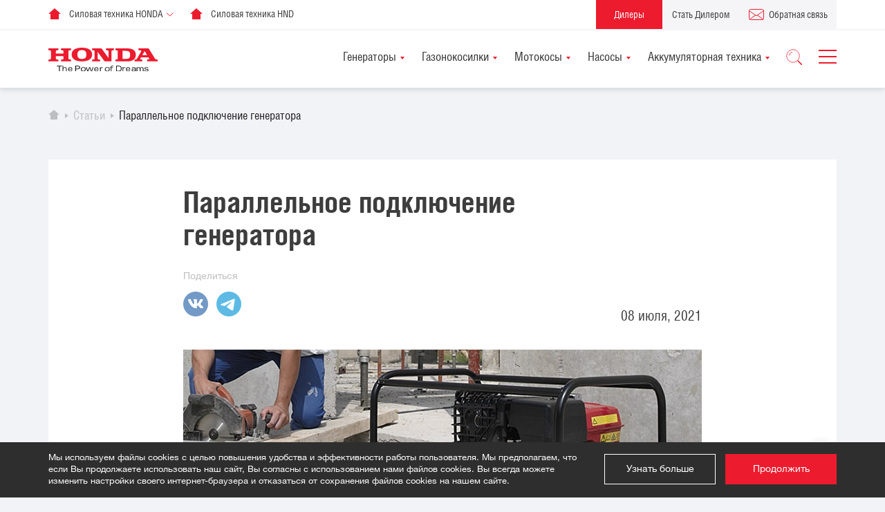

--- FILE ---
content_type: text/html; charset=UTF-8
request_url: https://power.honda.ru/articles/generators/generator-parallel-connection
body_size: 16478
content:
<!DOCTYPE html>
<html xmlns="http://www.w3.org/1999/xhtml" xml:lang="ru" lang="ru">
<head> <meta http-equiv="X-UA-Compatible" content="IE=edge" /> <meta name="viewport" content="width=device-width, initial-scale=1, maximum-scale=1, minimal-ui, shrink-to-fit=no"> <link rel="shortcut icon" type="image/x-icon" href="/local/static/dist/img/favicon.ico" /> <title>Параллельное подключение генератора - статья | Официальный сайт Power Honda</title> <meta name="yandex-verification" content="dc7e26f483f58d4b" /> <meta http-equiv="Content-Type" content="text/html; charset=UTF-8" />
<meta name="description" content="Параллельное подключение генератора – читать эту и множество других статей на официальном сайте Power Honda. " />
<script data-skip-moving="true">(function(w, d, n) {var cl = "bx-core";var ht = d.documentElement;var htc = ht ? ht.className : undefined;if (htc === undefined || htc.indexOf(cl) !== -1){return;}var ua = n.userAgent;if (/(iPad;)|(iPhone;)/i.test(ua)){cl += " bx-ios";}else if (/Windows/i.test(ua)){cl += ' bx-win';}else if (/Macintosh/i.test(ua)){cl += " bx-mac";}else if (/Linux/i.test(ua) && !/Android/i.test(ua)){cl += " bx-linux";}else if (/Android/i.test(ua)){cl += " bx-android";}cl += (/(ipad|iphone|android|mobile|touch)/i.test(ua) ? " bx-touch" : " bx-no-touch");cl += w.devicePixelRatio && w.devicePixelRatio >= 2? " bx-retina": " bx-no-retina";if (/AppleWebKit/.test(ua)){cl += " bx-chrome";}else if (/Opera/.test(ua)){cl += " bx-opera";}else if (/Firefox/.test(ua)){cl += " bx-firefox";}ht.className = htc ? htc + " " + cl : cl;})(window, document, navigator);</script> <link href="/bitrix/cache/css/s2/honda-power/template_41496d597ef07c9cd72a2bf11786cdaf/template_41496d597ef07c9cd72a2bf11786cdaf_v1.css?1765455928316308" type="text/css" data-template-style="true" rel="stylesheet" />
     <link rel="canonical" href="https://power.honda.ru/articles/generators/generator-parallel-connection" /> <!-- Yandex.Metrika counter -->  <noscript><div><img src="https://mc.yandex.ru/watch/50194459" style="position:absolute; left:-9999px;" alt="" /></div></noscript> <!-- /Yandex.Metrika counter --> </head>
<body class="body-bg-1 disable-price " data-site="POWER">
<div id="panel"></div>
<!-- Google Tag Manager (noscript) -->
<noscript><iframe src="https://www.googletagmanager.com/ns.html?id=GTM-P28M3FB" height="0" width="0" style="display:none;visibility:hidden"></iframe></noscript>
<!-- End Google Tag Manager (noscript) -->
<!-- Top.Mail.Ru counter -->
<noscript><div><img src="https://top-fwz1.mail.ru/counter?id=3375993;js=na" style="position:absolute;left:-9999px;" alt="Top.Mail.Ru" /></div></noscript>
<!-- /Top.Mail.Ru counter -->
<header class="header"> <div class="header-top js_topHeader"> <div class="container"> <div class="row"> <div class="col-12 header-top-inner"> <div class="breadcrumbs-header"> <a class="breadcrumbs-header__link" href="//honda.ru"> <svg width="18" height="16" viewBox="0 0 18 16" fill="none" xmlns="http://www.w3.org/2000/svg"> <path fill-rule="evenodd" clip-rule="evenodd" d="M0 8H12.001V0H0V8Z" transform="translate(3 8)" fill="#EC1B2E"></path> <path fill-rule="evenodd" clip-rule="evenodd" d="M9 0L0 8H18L9 0Z" transform="translate(0 -0.000213623)" fill="#EC1B2E"></path> </svg> </a> <div class="dropdown dropdown--header js_dropdown"> <div class="dropdown__title js_dropdownTitle">Силовая техника HONDA</div> <div class="dropdown__list"> <div class="dropdown__list-inner"> <a class="dropdown__item dropdown__item--mobile" href="//honda.ru" > honda.ru </a> <a class="dropdown__item " href="//power.honda.ru" > Силовая техника HONDA </a> <a class="dropdown__item " href="//hnd.su" > Силовая техника HND </a> <a class="dropdown__item " href="//marine.honda.ru" > Водно-моторная техника </a> <a class="dropdown__item " href="https://auto.honda.ru/" > Автомобили </a> <a class="dropdown__item " href="//moto.honda.ru/" > Мотоциклы </a> <a class="dropdown__item " href="https://qrx.su/" > Квадроциклы QRX </a> <a class="dropdown__item " href="http://www.honda-engines-eu.com/ru/homepage " > Двигатели </a> </div> </div> </div> </div> <div class="main_menu_link breadcrumbs-header"> <a class="breadcrumbs-header__link" href="https://hnd.su" target="_blank"> <svg width="18" height="16" viewBox="0 0 18 16" fill="none" xmlns="http://www.w3.org/2000/svg"> <path fill-rule="evenodd" clip-rule="evenodd" d="M0 8H12.001V0H0V8Z" transform="translate(3 8)" fill="#EC1B2E"></path> <path fill-rule="evenodd" clip-rule="evenodd" d="M9 0L0 8H18L9 0Z" transform="translate(0 -0.000213623)" fill="#EC1B2E"></path> </svg> </a> <a class="main_menu_link__link" href="https://hnd.su" target="_blank">Силовая техника HND</a>
</div> <div class="contacts-header"> <a href="/dealers/" class="top-feedback top-dealers-link"><span class="top-feedback__text">Дилеры</span></a> <a class="top-feedback" href="/become-a-dealer/"> <span class="top-feedback__text">Стать Дилером</span> </a> <a class="top-feedback" href="/contacts.php#feedback"> <span class="top-feedback__icon"></span> <span class="top-feedback__text">Обратная связь</span> </a> </div> </div> </div> </div> </div> <div class="header-bottom js_bottomHeader"> <div class="container"> <div class="row"> <div class="col-12 header-bottom-inner"> <div class="hamburger-3 js_nav"><span class="hamburger-3__line"></span></div> <a class="header-logo" href="/"><img src="/local/static/dist/img/svg/logo.svg" alt="Honda - The Power of Dreams"></a> <nav class="header-nav"> <ul class="header-nav__list"> <li class="header-nav__item header-nav__item--groups"> <a class="header-nav__link" href="/products/generators" >Генераторы</a> <span class="header-nav__group"> <span class="header-nav__group-inner"> <a class="header-nav__link header-nav__link--sub" href="/products/inverter-generators" > Инверторные генераторы </a> <a class="header-nav__link header-nav__link--sub" href="/products/basic-type-generators" > Генераторы базового типа </a> <a class="header-nav__link header-nav__link--sub" href="/products/professional-type-generators" > Генераторы для профессионального использования </a> <a class="header-nav__link header-nav__link--sub" href="/accessories/product/generators" > Аксессуары и запчасти </a> </span> </span> </li> <li class="header-nav__item header-nav__item--groups"> <a class="header-nav__link" href="/products/lawnmowers" >Газонокосилки</a> <span class="header-nav__group"> <span class="header-nav__group-inner"> <a class="header-nav__link header-nav__link--sub" href="/products/lawnmowers-base" > Бензиновые базовые с шириной среза 41-53 см </a> <a class="header-nav__link header-nav__link--sub" href="/products/akkumulyatornye-gazonokosilki" > Аккумуляторные газонокосилки </a> <a class="header-nav__link header-nav__link--sub" href="/accessories/product/lawnmowers" > Аксессуары и запчасти </a> </span> </span> </li> <li class="header-nav__item header-nav__item--groups"> <a class="header-nav__link" href="/products/motor-mower" >Мотокосы</a> <span class="header-nav__group"> <span class="header-nav__group-inner"> <a class="header-nav__link header-nav__link--sub" href="/products/motor-mower/motokosa-umk-435-ue" > Мотокоса UMK 435 UE </a> <a class="header-nav__link header-nav__link--sub" href="/products/motor-mower/umk-450-ue" > Мотокоса UMK 450 UE </a> <a class="header-nav__link header-nav__link--sub" href="/products/motor-mower/umk-450-xe" > Мотокоса UMK 450 XE </a> <a class="header-nav__link header-nav__link--sub" href="/accessories/product/motor-mower" > Аксессуары и запчасти </a> </span> </span> </li> <li class="header-nav__item header-nav__item--groups"> <a class="header-nav__link" href="/products/pumps" >Насосы</a> <span class="header-nav__group"> <span class="header-nav__group-inner"> <a class="header-nav__link header-nav__link--sub" href="/products/for-pure-water" > Для чистой воды </a> <a class="header-nav__link header-nav__link--sub" href="/products/for-medium-dirty-water" > Для воды средней загрязненности </a> <a class="header-nav__link header-nav__link--sub" href="/products/for-dirty-water" > Для грязной воды </a> <a class="header-nav__link header-nav__link--sub" href="/products/high-pressure" > Высокого давления </a> <a class="header-nav__link header-nav__link--sub" href="/products/for-chemical-liquids" > Для химических жидкостей </a> <a class="header-nav__link header-nav__link--sub" href="/accessories/product/pumps" > Аксессуары и запчасти </a> </span> </span> </li> <li class="header-nav__item header-nav__item--groups"> <a class="header-nav__link" href="/products/cordless" >Аккумуляторная техника</a> <span class="header-nav__group"> <span class="header-nav__group-inner"> <a class="header-nav__link header-nav__link--sub" href="/products/cordless" > Пакетные предложения </a> <a class="header-nav__link header-nav__link--sub" href="/accessories/product/cordless" > Аксессуары </a> </span> </span> </li> </ul>
</nav> <form class="search search--header js_searchInput" action="/search/index.php"> <div class="search--header-inner"> <div class="input"> <input class="input__text input__text--search" type="text" name="q" placeholder="Искать, например, «Газонокосилки»"><span class="search__close js_searchBtn"></span> <button class="search__submit" type="submit"> <span class="search__submit-inner"> <svg width="30" height="30" viewBox="0 0 30 30" fill="none" xmlns="http://www.w3.org/2000/svg"> <path fill-rule="evenodd" clip-rule="evenodd" d="M24 12C24 18.628 18.628 24 12 24C5.372 24 0 18.628 0 12C0 5.372 5.372 0 12 0C18.628 0 24 5.372 24 12Z" transform="translate(1 1)"></path> <path d="M0 6C0 2.68638 2.68638 0 6 0" transform="translate(6 6)"></path> <path d="M7 7L0.37321 0.37321" transform="translate(22 22)" stroke-width="2" stroke-linecap="round"></path> </svg> </span> </button> </div> </div>
</form>
<span class="btn-icon btn-icon--search-header js_searchBtn"> <span class="btn-icon__loupe"> <svg width="23" height="23" viewBox="0 0 30 30" fill="none" xmlns="http://www.w3.org/2000/svg"> <path fill-rule="evenodd" clip-rule="evenodd" d="M24 12C24 18.628 18.628 24 12 24C5.372 24 0 18.628 0 12C0 5.372 5.372 0 12 0C18.628 0 24 5.372 24 12Z" transform="translate(1 1)"></path> <path d="M0 6C0 2.68638 2.68638 0 6 0" transform="translate(6 6)"></path> <path d="M7 7L0.37321 0.37321" transform="translate(22 22)" stroke-width="2" stroke-linecap="round"></path> </svg> </span> <span class="btn-icon__close"> <svg width="23" height="23" viewBox="0 0 23 23" fill="none" xmlns="http://www.w3.org/2000/svg"> <path d="M0 20.9524L20.9524 0" transform="translate(0.740723 0.740784)" stroke="white" stroke-width="2" stroke-linejoin="round"></path> <path d="M0 0L20.9524 20.9524" transform="translate(0.740723 0.740784)" stroke="white" stroke-width="2" stroke-linejoin="round"></path> </svg> </span>
</span> <div class="header-subnav js_subnavContainer"> <div class="hamburger-2 hamburger-2--header js_subnav"><span class="hamburger-2__line"> </span></div> <div class="header-subnav__list"> <div class="header-subnav__list-inner"> <a class="header-subnav__link " href="/products/snow-removal-equipment" >Снегоуборщики</a> <a class="header-subnav__link " href="/docs/" >Руководства</a> <a class="header-subnav__link " href="/articles/" >Статьи</a> <a class="header-subnav__link " href="/accessories/product/lawnmowers" >Аксессуары</a> <a class="header-subnav__link " href="/technology/" >Технологии</a> </div> </div>
</div> </div> </div> </div> </div>
</header> <div class="mobile-menu js_mobileMenu"> <nav class="nav-mobile"> <ul class="nav-mobile__list"> <li class="nav-mobile__item nav-mobile__item--groups js_menuGroup"> <span class="nav-mobile__title js_openSubmenu"> <a class="nav-mobile__link" href="/products/generators" >Генераторы</a> <span class="nav-mobile__arrow"></span> </span> <ul class="nav-mobile__group"> <li class="nav-mobile__item"> <a class="nav-mobile__link nav-mobile__link--sub" href="/products/inverter-generators" >Инверторные генераторы</a> </li> <li class="nav-mobile__item"> <a class="nav-mobile__link nav-mobile__link--sub" href="/products/basic-type-generators" >Генераторы базового типа</a> </li> <li class="nav-mobile__item"> <a class="nav-mobile__link nav-mobile__link--sub" href="/products/professional-type-generators" >Генераторы для профессионального использования</a> </li> <li class="nav-mobile__item"> <a class="nav-mobile__link nav-mobile__link--sub" href="/accessories/product/generators" >Аксессуары и запчасти</a> </li> </ul> </li> <li class="nav-mobile__item nav-mobile__item--groups js_menuGroup"> <span class="nav-mobile__title js_openSubmenu"> <a class="nav-mobile__link" href="/products/lawnmowers" >Газонокосилки</a> <span class="nav-mobile__arrow"></span> </span> <ul class="nav-mobile__group"> <li class="nav-mobile__item"> <a class="nav-mobile__link nav-mobile__link--sub" href="/products/lawnmowers-base" >Бензиновые базовые с шириной среза 41-53 см</a> </li> <li class="nav-mobile__item"> <a class="nav-mobile__link nav-mobile__link--sub" href="/products/akkumulyatornye-gazonokosilki" >Аккумуляторные газонокосилки</a> </li> <li class="nav-mobile__item"> <a class="nav-mobile__link nav-mobile__link--sub" href="/accessories/product/lawnmowers" >Аксессуары и запчасти</a> </li> </ul> </li> <li class="nav-mobile__item nav-mobile__item--groups js_menuGroup"> <span class="nav-mobile__title js_openSubmenu"> <a class="nav-mobile__link" href="/products/motor-mower" >Мотокосы</a> <span class="nav-mobile__arrow"></span> </span> <ul class="nav-mobile__group"> <li class="nav-mobile__item"> <a class="nav-mobile__link nav-mobile__link--sub" href="/products/motor-mower/motokosa-umk-435-ue" >Мотокоса UMK 435 UE</a> </li> <li class="nav-mobile__item"> <a class="nav-mobile__link nav-mobile__link--sub" href="/products/motor-mower/umk-450-ue" >Мотокоса UMK 450 UE</a> </li> <li class="nav-mobile__item"> <a class="nav-mobile__link nav-mobile__link--sub" href="/products/motor-mower/umk-450-xe" >Мотокоса UMK 450 XE</a> </li> <li class="nav-mobile__item"> <a class="nav-mobile__link nav-mobile__link--sub" href="/accessories/product/motor-mower" >Аксессуары и запчасти</a> </li> </ul> </li> <li class="nav-mobile__item nav-mobile__item--groups js_menuGroup"> <span class="nav-mobile__title js_openSubmenu"> <a class="nav-mobile__link" href="/products/pumps" >Насосы</a> <span class="nav-mobile__arrow"></span> </span> <ul class="nav-mobile__group"> <li class="nav-mobile__item"> <a class="nav-mobile__link nav-mobile__link--sub" href="/products/for-pure-water" >Для чистой воды</a> </li> <li class="nav-mobile__item"> <a class="nav-mobile__link nav-mobile__link--sub" href="/products/for-medium-dirty-water" >Для воды средней загрязненности</a> </li> <li class="nav-mobile__item"> <a class="nav-mobile__link nav-mobile__link--sub" href="/products/for-dirty-water" >Для грязной воды</a> </li> <li class="nav-mobile__item"> <a class="nav-mobile__link nav-mobile__link--sub" href="/products/high-pressure" >Высокого давления</a> </li> <li class="nav-mobile__item"> <a class="nav-mobile__link nav-mobile__link--sub" href="/products/for-chemical-liquids" >Для химических жидкостей</a> </li> <li class="nav-mobile__item"> <a class="nav-mobile__link nav-mobile__link--sub" href="/accessories/product/pumps" >Аксессуары и запчасти</a> </li> </ul> </li> <li class="nav-mobile__item nav-mobile__item--groups js_menuGroup"> <span class="nav-mobile__title js_openSubmenu"> <a class="nav-mobile__link" href="/products/cordless" >Аккумуляторная техника</a> <span class="nav-mobile__arrow"></span> </span> <ul class="nav-mobile__group"> <li class="nav-mobile__item"> <a class="nav-mobile__link nav-mobile__link--sub" href="/products/cordless" >Пакетные предложения</a> </li> <li class="nav-mobile__item"> <a class="nav-mobile__link nav-mobile__link--sub" href="/accessories/product/cordless" >Аксессуары</a> </li> </ul> </li> <li class="nav-mobile__item"> <a class="nav-mobile__link nav-mobile__link--type-2 " href="/products/snow-removal-equipment" > Снегоуборщики </a> </li> <li class="nav-mobile__item"> <a class="nav-mobile__link nav-mobile__link--type-2 " href="/docs/" > Руководства </a> </li> <li class="nav-mobile__item"> <a class="nav-mobile__link nav-mobile__link--type-2 " href="/articles/" > Статьи </a> </li> <li class="nav-mobile__item"> <a class="nav-mobile__link nav-mobile__link--type-2 " href="/accessories/product/lawnmowers" > Аксессуары </a> </li> <li class="nav-mobile__item"> <a class="nav-mobile__link nav-mobile__link--type-2 " href="/technology/" > Технологии </a> </li> </ul> </nav> <div class="mobile-menu__btns"> <a class="btn btn--type-1" href="/dealers/"> <span class="btn__wrap"> <span class="btn__icon btn__icon--dealers"> <svg width="16" height="22" viewBox="0 0 16 22" fill="none" xmlns="http://www.w3.org/2000/svg"> <path d="M8 21L7.64645 21.3536L8 21.7071L8.35355 21.3536L8 21ZM14.5 8C14.5 10.8354 12.8317 13.9757 11.0904 16.4633C10.2283 17.6948 9.36521 18.743 8.71746 19.4832C8.39383 19.8531 8.12457 20.1454 7.93689 20.3446C7.84306 20.4442 7.76967 20.5204 7.72012 20.5714C7.69534 20.5969 7.67653 20.616 7.66411 20.6286C7.6579 20.6349 7.65329 20.6396 7.65032 20.6426C7.64884 20.644 7.64778 20.6451 7.64713 20.6458C7.6468 20.6461 7.64658 20.6463 7.64647 20.6464C7.64641 20.6465 7.64641 20.6465 7.64638 20.6465C7.6464 20.6465 7.64645 20.6464 8 21C8.35355 21.3536 8.35365 21.3535 8.35378 21.3533C8.35386 21.3532 8.35401 21.3531 8.35417 21.3529C8.35448 21.3526 8.3549 21.3522 8.35542 21.3517C8.35647 21.3506 8.35794 21.3492 8.35982 21.3473C8.36359 21.3435 8.36902 21.338 8.37605 21.3309C8.39012 21.3166 8.41062 21.2957 8.43711 21.2685C8.4901 21.214 8.5671 21.134 8.66468 21.0304C8.85981 20.8233 9.13742 20.5219 9.47004 20.1418C10.1348 19.382 11.0217 18.3052 11.9096 17.0367C13.6683 14.5243 15.5 11.1646 15.5 8H14.5ZM8 1.5C11.5899 1.5 14.5 4.41014 14.5 8H15.5C15.5 3.85786 12.1421 0.5 8 0.5V1.5ZM1.5 8C1.5 4.41014 4.41014 1.5 8 1.5V0.5C3.85786 0.5 0.5 3.85786 0.5 8H1.5ZM8 21C8.35355 20.6464 8.3536 20.6465 8.35362 20.6465C8.35359 20.6465 8.35359 20.6465 8.35353 20.6464C8.35342 20.6463 8.3532 20.6461 8.35287 20.6458C8.35222 20.6451 8.35116 20.644 8.34968 20.6426C8.34671 20.6396 8.3421 20.6349 8.33589 20.6286C8.32347 20.616 8.30466 20.5969 8.27988 20.5714C8.23033 20.5204 8.15694 20.4442 8.06311 20.3446C7.87543 20.1454 7.60617 19.8531 7.28254 19.4832C6.63479 18.743 5.77171 17.6948 4.90962 16.4633C3.16834 13.9757 1.5 10.8354 1.5 8H0.5C0.5 11.1646 2.33166 14.5243 4.09038 17.0367C4.97829 18.3052 5.86521 19.382 6.52996 20.1418C6.86258 20.5219 7.14019 20.8233 7.33532 21.0304C7.4329 21.134 7.5099 21.214 7.56289 21.2685C7.58938 21.2957 7.60988 21.3166 7.62395 21.3309C7.63098 21.338 7.63641 21.3435 7.64018 21.3473C7.64206 21.3492 7.64353 21.3506 7.64458 21.3517C7.6451 21.3522 7.64552 21.3526 7.64583 21.3529C7.64599 21.3531 7.64614 21.3532 7.64622 21.3533C7.64635 21.3535 7.64645 21.3536 8 21ZM10.5008 7.99979C10.5008 9.38065 9.38168 10.4998 8.00082 10.4998V11.4998C9.93396 11.4998 11.5008 9.93294 11.5008 7.99979H10.5008ZM8.00082 5.49979C9.38168 5.49979 10.5008 6.61894 10.5008 7.99979H11.5008C11.5008 6.06665 9.93396 4.49979 8.00082 4.49979V5.49979ZM5.50082 7.99979C5.50082 6.61894 6.61997 5.49979 8.00082 5.49979V4.49979C6.06768 4.49979 4.50082 6.06665 4.50082 7.99979H5.50082ZM8.00082 10.4998C6.61997 10.4998 5.50082 9.38065 5.50082 7.99979H4.50082C4.50082 9.93294 6.06768 11.4998 8.00082 11.4998V10.4998Z" fill="currentColor"/> </svg> </span> <span class="btn__text">Дилеры</span> </span> </a> <a class="btn btn--type-8 btn--next" href="tel:88005557711"> <span class="btn__wrap"> <span class="btn__icon btn__icon--phone"> <svg width="20" height="20" viewBox="0 0 20 20" fill="none" xmlns="http://www.w3.org/2000/svg"> <path fill-rule="evenodd" clip-rule="evenodd" d="M15.0857 10.73C14.6937 10.323 14.2227 10.105 13.7227 10.105C13.2267 10.105 12.7507 10.319 12.3437 10.726L11.0697 11.996C10.9647 11.939 10.8597 11.887 10.7587 11.835C10.6137 11.762 10.4767 11.694 10.3597 11.621C9.16665 10.863 8.08165 9.875 7.04165 8.597C6.53665 7.96 6.19865 7.423 5.95265 6.879C6.28265 6.577 6.58965 6.262 6.88765 5.96C7.00065 5.847 7.11365 5.73 7.22665 5.617C8.07365 4.771 8.07365 3.673 7.22665 2.827L6.12565 1.726C6.00065 1.601 5.87165 1.472 5.75065 1.343C5.50865 1.093 5.25465 0.835 4.99265 0.593C4.60165 0.206 4.13365 0 3.64165 0C3.14965 0 2.67365 0.206 2.27165 0.593L2.26265 0.601L0.891654 1.984C0.375654 2.5 0.0816543 3.129 0.0166543 3.859C-0.0803457 5.036 0.266654 6.133 0.532654 6.851C1.18665 8.613 2.16265 10.246 3.61765 11.996C5.38365 14.105 7.50865 15.771 9.93665 16.944C10.8637 17.383 12.1017 17.903 13.4847 17.992C13.5697 17.996 13.6577 18 13.7387 18C14.6697 18 15.4527 17.666 16.0647 17C16.0697 16.992 16.0777 16.988 16.0817 16.98C16.2917 16.726 16.5327 16.496 16.7877 16.25C16.9607 16.085 17.1377 15.912 17.3117 15.73C17.7107 15.315 17.9197 14.831 17.9197 14.335C17.9197 13.835 17.7067 13.355 17.2997 12.952L15.0857 10.73Z" transform="translate(1 1)"></path> </svg> </span> <span class="btn__text">8 (800) 555–77–11</span> </span> </a> <a class="btn btn--type-8 btn--next" href="/contacts.php#feedback"> <span class="btn__wrap"> <span class="btn__icon btn__icon--envelope"> <svg width="22" height="16" viewBox="0 0 22 16" fill="none" xmlns="http://www.w3.org/2000/svg"> <path fill-rule="evenodd" clip-rule="evenodd" d="M19 15H2C0.895 15 0 14.105 0 13V2C0 0.896 0.895 0 2 0H19C20.104 0 21 0.896 21 2V13C21 14.105 20.104 15 19 15Z" transform="translate(0.500244 0.499786)" stroke-linecap="round"></path> <path d="M0 0L10.5 7.5L21 0" transform="translate(0.500244 2.49979)" stroke-linecap="round"></path> <path d="M8.412 0L0 6.009" transform="translate(1.18974 8.99878)" stroke-linecap="round"></path> <path d="M8.405 6.004L0 0" transform="translate(12.4057 9.0036)" stroke-linecap="round"></path> </svg> </span> <span class="btn__text">Обратная связь</span> </span> </a> <a class="btn btn--type-8 btn--next" href="/become-a-dealer/"> <span class="btn__wrap"> <span class="btn__text">Стать дилером</span> </span> </a> </div>
</div>
<main class="main main--page"> <div class="breadcrumbs-container"> <div class="container"> <div class="row"> <div class="col-12"> <div id="breadcrumb" class="breadcrumbs"> <a class="breadcrumbs__link breadcrumbs__link--home" href="/"> <svg width="16" height="14" viewBox="0 0 16 14" fill="none" xmlns="http://www.w3.org/2000/svg"> <path fill-rule="evenodd" clip-rule="evenodd" d="M0 7H10V0H0V7Z" transform="translate(3 7)" fill="#BDBEC0"></path> <path fill-rule="evenodd" clip-rule="evenodd" d="M8 0L0 7H16L8 0Z" transform="translate(0 -0.000198364)" fill="#BDBEC0"></path> </svg> </a><i>&ndash;</i><a id="bx_breadcrumb_0" class="breadcrumbs__link" href="/articles/">Статьи</a><i>&ndash;</i><span id="bx_breadcrumb_1" class="breadcrumbs__link breadcrumbs__link--current">Параллельное подключение генератора</span></div> </div> </div> </div> </div> <div class="breadcrumbs-mobile"> <a class="breadcrumbs-mobile__link-back" href="/articles/"></a> <div class="dropdown dropdown--breadcrumbs js_dropdown"> <div class="dropdown__title dropdown__title--breadcrumbs js_dropdownTitle">Параллельное подключение генератора</div> <div class="dropdown__list dropdown__list--breadcrumbs"> <div class="dropdown__list-inner dropdown__list-inner--breadcrumbs"><a id="bx_breadcrumb_0" class="dropdown__item" href="/articles/">Статьи</a><a id="bx_breadcrumb_1" class="dropdown__item dropdown__item--active" href="javascript:void(0);">Параллельное подключение генератора</a> </div> </div> </div> </div> <div class="container"> <div class="row"> <div class="col-12"> <section class="page__section"> <div class="page__container"> <div class="page__date--mobile page__date--news-mobile">08 июля, 2021</div> <h1 class="page__title page__title--news">Параллельное подключение генератора</h1> <div class="page__postitle page__postitle-news"></div> <div class="page__info page__info--news"> <div class="page__share page__share--news"> <span class="share__text">Поделиться <span class="share__text--mobile">в социальных сетях</span></span> <div class="social__list"> <a class="social-link social-link--horizontal js_shareBtn" href="https://vk.com/share.php?url=https://power.honda.ru/articles/generators/generator-parallel-connection&title=Параллельное подключение генератора"> <img src="/local/static/dist/img/svg/icon-vk.svg" alt="vk"> </a> <a class="social-link social-link--horizontal js_shareBtn" href="https://t.me/share/url?url=https%3A%2F%2Fpower.honda.ru%2Farticles%2Fgenerators%2Fgenerator-parallel-connection&text=%D0%9F%D0%B0%D1%80%D0%B0%D0%BB%D0%BB%D0%B5%D0%BB%D1%8C%D0%BD%D0%BE%D0%B5%20%D0%BF%D0%BE%D0%B4%D0%BA%D0%BB%D1%8E%D1%87%D0%B5%D0%BD%D0%B8%D0%B5%20%D0%B3%D0%B5%D0%BD%D0%B5%D1%80%D0%B0%D1%82%D0%BE%D1%80%D0%B0%20%E2%80%93%20%D1%87%D0%B8%D1%82%D0%B0%D1%82%D1%8C%20%D1%8D%D1%82%D1%83%20%D0%B8%20%D0%BC%D0%BD%D0%BE%D0%B6%D0%B5%D1%81%D1%82%D0%B2%D0%BE%20%D0%B4%D1%80%D1%83%D0%B3%D0%B8%D1%85%20%D1%81%D1%82%D0%B0%D1%82%D0%B5%D0%B9%20%D0%BD%D0%B0%20%D0%BE%D1%84%D0%B8%D1%86%D0%B8%D0%B0%D0%BB%D1%8C%D0%BD%D0%BE%D0%BC%20%D1%81%D0%B0%D0%B9%D1%82%D0%B5%20Power%20Honda.%20"> <img src="/local/static/dist/img/svg/telegram.svg" alt="Telegram"> </a> </div> </div> <div class="page__date page__date--news">08 июля, 2021</div> </div> <div class="page__content page__content--news"> <figure class="figure__content figure__content--full"> <img class="img__content img__content--full img__content--first-img" src="/upload/iblock/11f/11f38342f06b6635404be0a0977b41d7.jpg"> </figure> <h2> Удвойте мощность с помощью параллельного подключения </h2> <p> Параллельное подключение – это дополнительное преимущество технологии инвертора. </p> <p> С помощью специального кабеля вы можете соединить два генератора EU10i, два генератора EU22i, два генератора EU30is вместе, чтобы получить двойную производимую мощность. (<b>Обратите внимание:</b> вы можете соединить параллельно только два идентичных блока) </p> <p> Это дает вам дополнительную мощность, когда вам это нужно, без необходимости покупать генератор большего размера и веса. Вы получаете больше мощности без ущерба для портативности. </p> <p> Honda предлагает кабели для параллельного подключения в качестве аксессуаров. </p> </div> </div> </section> </div> </div>
</div> <section class="postbar postbar--other-news"> <div class="container"> <div class="page__container"> <div class="row"> <div class="col-12"> <div class="postbar__title postbar__title--other-news">Другие статьи</div> <div class="product-slider-nav product-slider-nav--page"> <div class="product-slider-nav__prev product-slider-nav__prev--page"> <span class="btn-icon btn-icon--type-1 btn-icon--type-1-left js_customSlickPrevBtnPage"> <span class="btn-icon__wrap"> <svg width="8" height="12" viewBox="0 0 8 12" fill="none" xmlns="http://www.w3.org/2000/svg"> <path class="color-fill" fill-rule="evenodd" clip-rule="evenodd" d="M7.999 0L0 5.999L8 12V0H7.999Z" transform="translate(8 12) rotate(-180)"/> </svg> </span> </span> </div> <div class="product-slider-nav__next product-slider-nav__next--page"> <span class="btn-icon btn-icon--type-1 js_customSlickNextBtnPage"> <span class="btn-icon__wrap"> <svg width="8" height="12" viewBox="0 0 8 12" fill="none" xmlns="http://www.w3.org/2000/svg"> <path class="color-fill" fill-rule="evenodd" clip-rule="evenodd" d="M7.999 0L0 5.999L8 12V0H7.999Z" transform="translate(8 12) rotate(-180)"/> </svg> </span> </span> </div> </div> </div> </div> </div> </div> <div class="news__slider-wrap news__slider-wrap--other-news"> <div class="news__slider js_newsDetailPageSlider"> <div class="news__item-col--slider"> <a class="news__item news__item--type-3" href="/articles/lawnmowers/pochemu-honda"> <span class="news__header"> <img class="news__img" src="/upload/resize_cache/iblock/e2a/370_370_1/e2a5738f2cbec3078cb8f0c23d8e9319.jpg"> </span> <span class="news__body"> <span class="news__date">29 июля</span> <span class="news__title">Силовая техника - почему Honda?</span> </span> </a> </div> <div class="news__item-col--slider"> <a class="news__item news__item--type-3" href="/articles/generators/selecting-a-generator"> <span class="news__header"> <img class="news__img" src="/upload/resize_cache/iblock/4b7/370_370_1/4b7fbe5eb18c42d759164c4f12d83793.jpg"> </span> <span class="news__body"> <span class="news__date">23 августа</span> <span class="news__title">Критерии выбора генератора</span> </span> </a> </div> <div class="news__item-col--slider"> <a class="news__item news__item--type-3" href="/articles/lawnmowers/osobennosti-gazonokosilok-honda"> <span class="news__header"> <img class="news__img" src="/upload/resize_cache/iblock/6cd/370_370_1/6cdfdf63db78908cf1cb21804ec223e8.jpg"> </span> <span class="news__body"> <span class="news__date">20 июля</span> <span class="news__title">Особенности газонокосилок Honda</span> </span> </a> </div> <div class="news__item-col--slider"> <a class="news__item news__item--type-3" href="/articles/pumps/preimushchestva-nasosov-honda"> <span class="news__header"> <img class="news__img" src="/upload/resize_cache/iblock/9e2/370_370_1/9e2b51ecd0e771aff11d88364151c45c.jpg"> </span> <span class="news__body"> <span class="news__date">05 июня</span> <span class="news__title">Преимущества насосов Honda</span> </span> </a> </div> <div class="news__item-col--slider"> <a class="news__item news__item--type-3" href="/articles/lawnmowers/rekomendatsii-po-ekspluatatsii-gazonokosilok"> <span class="news__header"> <img class="news__img" src="/upload/resize_cache/iblock/ac6/370_370_1/ac613423569eee6c4b1e14e57cbcbfe9.jpg"> </span> <span class="news__body"> <span class="news__date">11 августа</span> <span class="news__title"> Рекомендации по эксплуатации газонокосилок</span> </span> </a> </div> <div class="news__item-col--slider"> <a class="news__item news__item--type-3" href="/articles/generators/generator-how-much-power"> <span class="news__header"> <img class="news__img" src="/upload/resize_cache/iblock/0cd/370_370_1/0cdfa3a26bd991fd0d3cedd27b5be7b0.jpg"> </span> <span class="news__body"> <span class="news__date">31 июля</span> <span class="news__title">Сколько мощности генератора вам нужно</span> </span> </a> </div> <div class="news__item-col--slider"> <a class="news__item news__item--type-3" href="/articles/pumps/rekomendatsii-po-ekspluatatsii-nasosa"> <span class="news__header"> <img class="news__img" src="/upload/resize_cache/iblock/455/370_370_1/455623641ae8b49773eeaa88106fb298.jpg"> </span> <span class="news__body"> <span class="news__date">07 июня</span> <span class="news__title">Рекомендации по эксплуатации насоса</span> </span> </a> </div> <div class="news__item-col--slider"> <a class="news__item news__item--type-3" href="/articles/generators/preimushchestva-generatorov-honda"> <span class="news__header"> <img class="news__img" src="/upload/resize_cache/iblock/3dc/370_370_1/3dc7bfa9f6d8bdcc11141392b0012722.jpg"> </span> <span class="news__body"> <span class="news__date">29 июля</span> <span class="news__title">Преимущества генераторов Honda</span> </span> </a> </div> <div class="news__item-col--slider"> <a class="news__item news__item--type-3" href="/articles/pumps/rekomendatsii-po-toplivu-nasos"> <span class="news__header"> <img class="news__img" src="/upload/resize_cache/iblock/ebe/370_370_1/ebe96494b6058ca7aa5ab6824d28e5a1.jpg"> </span> <span class="news__body"> <span class="news__date">14 июня</span> <span class="news__title">Рекомендации по топливу </span> </span> </a> </div> <div class="news__item-col--slider"> <a class="news__item news__item--type-3" href="/articles/generators/regulirovanie-napryazheniya"> <span class="news__header"> <img class="news__img" src="/upload/resize_cache/iblock/a27/370_370_1/a273cd08a17433007c4ab05b1150ad09.jpg"> </span> <span class="news__body"> <span class="news__date">20 августа</span> <span class="news__title">Виды регулирования напряжения</span> </span> </a> </div> </div> </div> <div class="container"> <div class="row"> <div class="col-12"> <div class="news-detail__wrap-btn"><a class="btn btn--type-1" href="/articles/">Все статьи</a></div> </div> </div> </div>
</section>
</main> <div class="modal__wrap modal--hidden js_modalWindow" id="welcome-modal"> <div class="modal__back js_modalWindowBack"> <div class="modal__window welcome-dealers__form-wrap js_modalWindowContent"> <div class="modal__close js_close-modal-window"></div> <div class="modal__content"> <div class="welcome-dealers__form form--skin-rev"> <form class="js_dealersForm" action="/articles/generators/generator-parallel-connection" method="POST" data-done-modal="#thanks-dealer-request-modal"> <input type="hidden" name="sessid" id="sessid" value="8f3dae7283abd8facfd55b2e9493e4ec" /> <div class="modal__header">Анкета кандидата в дилеры Honda</div> <div class="modal__require-message"><span>*</span> Поля, обязательные для заполнения</div> <div class="row-flex"> <div class="col-flex col-flex--2-3"> <div class="form__control"> <label class="form__label">Название компании (юридическое название)<span>*</span></label> <div class="form__control-wrap"> <input class="form__text-input" name="company_name" required data-rule-minlength="2" data-rule-maxlength="200"> <div class="form__error">Введите название</div> </div> </div> </div> <div class="col-flex col-flex--1-3"> <div class="form__control"> <label class="form__label">Город<span>*</span></label> <div class="form__control-wrap"> <input class="form__text-input" name="city" required data-rule-minlength="2" data-rule-maxlength="200"> <div class="form__error">Введите город</div> </div> </div> </div> </div> <div class="row-flex"> <div class="col-flex"> <div class="form__control"> <label class="form__label">ИНН<span>*</span></label> <div class="form__control-wrap"> <input class="form__text-input" name="inn" required data-rule-minlength="10" data-rule-maxlength="12" data-rule-matches="^\d+$"> <div class="form__error">Введите ИНН</div> </div> </div> </div> <div class="col-flex"> <div class="form__control"> <label class="form__label">Веб-сайт<span>*</span></label> <div class="form__control-wrap"> <input class="form__text-input" name="site" required data-rule-minlength="3" data-rule-maxlength="200"> <div class="form__error">Введите веб-сайт</div> </div> </div> </div> </div> <div class="row-flex"> <div class="col-flex col-flex--1-3"> <div class="form__control"> <label class="form__label">Контактное лицо<span>*</span></label> <div class="form__control-wrap"> <input class="form__text-input" name="contact" required data-rule-minlength="3" data-rule-maxlength="200"> <div class="form__error">Введите контактное лицо</div> </div> </div> </div> <div class="col-flex col-flex--1-3"> <div class="form__control"> <label class="form__label">Номер телефона<span>*</span></label> <div class="form__control-wrap"> <input class="form__text-input" name="phone" required data-rule-minlength="6" data-rule-maxlength="20" data-rule-matches="^\+?[\d\s\(\)\-]+$"> <div class="form__error">Введите номер телефона</div> </div> </div> </div> <div class="col-flex col-flex--1-3"> <div class="form__control"> <label class="form__label">Адрес эл. почты<span>*</span></label> <div class="form__control-wrap"> <input class="form__text-input" name="email" required data-rule-minlength="3" data-rule-maxlength="200" data-rule-email="true"> <div class="form__error">Введите адрес почтового ящика</div> </div> </div> </div> </div> <div class="row-flex"> <div class="col-flex col-flex--1-2"> <div class="form__control"> <label class="form__label">Адрес шоурума<span>*</span></label> <div class="form__control-wrap"> <input class="form__text-input" name="showroom_address" required data-rule-minlength="3" data-rule-maxlength="200"> <div class="form__error">Введите адрес шоурума</div> </div> </div> </div> <div class="row-flex row-flex--type-1 col-flex--1-2"> <div class="col-flex col-flex--1-2"> <div class="form__control"> <label class="form__label">Площадь шоурума, м²<span>*</span></label> <div class="form__control-wrap"> <input class="form__text-input" name="showroom_area" required data-rule-maxlength="10"> <div class="form__error">Введите площадь шоурума</div> </div> </div> </div> <div class="col-flex col-flex--1-2"> <div class="form__control"> <label class="form__label">Площадь сервиса, м²<span>*</span></label> <div class="form__control-wrap"> <input class="form__text-input" name="service_area" required data-rule-maxlength="10"> <div class="form__error">Введите площадь сервиса</div> </div> </div> </div> </div> </div> <div class="row-flex"> <div class="col-flex"> <div class="form__control"> <label class="form__label">Направление деятельности компании<span>*</span></label> <div class="form__control-wrap"> <input class="form__text-input" name="activity" placeholder="Например, продажа садовой техники" required data-rule-minlength="3" data-rule-maxlength="200"> <div class="form__error">Введите направление деятельности компании</div> </div> </div> </div> <div class="col-flex"> <div class="form__control"> <label class="form__label">С какими брендами силовой техники работаете?<span>*</span></label> <div class="form__control-wrap"> <input class="form__text-input" name="experience" required data-rule-minlength="3" data-rule-maxlength="200"> <div class="form__error">Введите с какими брендами силовой техники работаете</div> </div> </div> </div> </div> <div class="row-ib"> <div class="col-ib"> <div class="form__control form__control--checkbox"> <label class="form__label"> <input type="checkbox" name="confirm" required value="Y"> <div class="form__checkbox"></div> <div class="form__label-text">Даю согласие на обработку моих персональных данных в соответствии с <a href='/privacy_policy.php#personal-data-anchor'>политикой конфиденциальности</a><span>*</span></div> </label> <div class="form__error">Необходимо согласиться на обработку персональных данных</div> </div> </div> </div> <div class="row-line"></div> <div class="row-flex row-flex--files js_photosContainer"> </div> <script type="text/template" id="dealer-request-file-template"> <div class="col-flex file js_photoFileInfoBlock"> <div class="file__info"> <div class="file__state"> <div class="file__loads"></div> </div> <div class="file__meta"> <div class="file__name">{{file_name}}</div> <div class="file__size">{{file_size}}</div> </div> <div class="file__remove-icon js_removeBtn"><span></span></div> </div> <div class="file__controls"> <div class="file__remove-btn js_removeBtn">Удалить</div> </div> </div> </script> <div class="row-flex row-flex--control"> <div class="col-flex"> <div class="form__control"> <div class="download"> <input class="download__input js_photosInput" type="file" accept="application/msword, application/vnd.ms-excel, application/pdf, image/*, .doc, .docx, .xls, .xlsx, .pdf" data-rule-files-max-count="5" data-rule-each-file-size="1048576" multiple> <div class="download__btn"> <div class="download__btn-icon"> <svg xmlns="http://www.w3.org/2000/svg" width="23" height="24" viewBox="0 0 23 24"> <path class="svg-stroke" fill="none" fill-rule="evenodd" stroke-linejoin="round" d="M13.387 8.558l-6.433 6.454c-.75.749-.75 1.963 0 2.713.749.748 1.963.748 2.714 0L19.84 7.55c1.498-1.498 1.498-3.928 0-5.426-1.498-1.499-3.928-1.499-5.426 0l-11.87 11.87c-2.06 2.06-2.06 5.401 0 7.46 2.06 2.061 5.4 2.061 7.461 0l12.21-12.207" /> </svg> </div> <div class="download__btn-label">Прикрепить файл</div> </div> <div class="download__info"> <div class="download__label">Пожалуйста, приложите фото шоурума и другие сопроводительные материалы</div> <div class="download__note">Не более 5 файлов до 1 Мб</div> </div> </div> <div class="form__error">Не более 5 файлов до 1 Мб</div> </div> </div> <div class="col-flex"> <div class="form__control form__control--btn"><button class="btn welcome-dealers__form-btn" type="submit">Отправить</button></div> </div> </div>
</form> </div> <div class="welcome-dealers__form-side"></div> </div> </div> </div>
</div> <footer class="footer"> <div class="container footer-top"> <div class="row"> <div class="footer-col-nav"> <div class="col-3 footer__nav-dropdown js_footerNavBox"> <div class="footer__title footer__title--dropdown js_footerNav">Каталог техники</div> <nav class="nav-footer"> <a class="nav-footer__link " href="/products/generators" >Генераторы</a> <a class="nav-footer__link " href="/products/lawnmowers" >Газонокосилки</a> <a class="nav-footer__link " href="/products/motor-mower" >Мотокосы</a> <a class="nav-footer__link " href="/products/lawnmowers-with-seat" >Газонокосилки с сиденьем</a> <a class="nav-footer__link " href="/products/pumps" >Насосы</a> <a class="nav-footer__link " href="/products/snow-removal-equipment" >Снегоуборщики</a> <a class="nav-footer__link " href="/products/cultivators" >Культиваторы</a> <a class="nav-footer__link " href="/products/cordless" >Аккумуляторная техника</a> </nav> </div> <div class="col-3 footer__nav-dropdown js_footerNavBox"> <div class="footer__title footer__title--dropdown js_footerNav">Сервис</div> <nav class="nav-footer"> <a class="nav-footer__link " href="/special-offers/" >Спецпредложения</a> </nav> </div> <div class="col-3 footer__nav-dropdown js_footerNavBox"> <div class="footer__title footer__title--dropdown js_footerNav">Документация</div> <nav class="nav-footer"> <a class="nav-footer__link " href="/brochures/" >Брошюры</a> <a class="nav-footer__link " href="/docs/" >Руководства</a> </nav> </div> <div class="col-3 footer__nav-dropdown js_footerNavBox"> <div class="footer__title footer__title--dropdown js_footerNav">Информация</div> <nav class="nav-footer"> <a class="nav-footer__link " href="/news/" >Новости</a> <a class="nav-footer__link " href="/articles/" >Статьи</a> <a class="nav-footer__link " href="/dealers/" >Дилеры</a> <a class="nav-footer__link " href="/contacts.php#feedback" >Обратная связь</a> <a class="nav-footer__link " href="/contacts.php" >Контакты</a> <a class="nav-footer__link " href="/about/" >О компании</a> <a class="nav-footer__link " href="/map-of-site/" >Карта сайта</a> <a class="nav-footer__link " href="/smi/" >Сми о нас</a> <a class="nav-footer__link " href="https://honda.ru/news/main-news/sotrudnichestvo-trening-tsentr" >Сотрудничество</a> </nav> </div> </div> <div class="footer-col-form"> <div class="col-12 footer-form"> <div class="footer__right-box"> <div class="footer__title">Подписаться</div>
<!--form(action='').form-subscribe.form-subscribe--footer.form-subscribe--hide-->
<form class="form-subscribe form-subscribe--footer" action="/articles/generators/generator-parallel-connection" method="post" id="asd_subscribe_form"> <input type="hidden" name="sessid" id="sessid_1" value="8f3dae7283abd8facfd55b2e9493e4ec" /> <input type="hidden" name="asd_subscribe" value="Y" /> <input type="hidden" name="charset" value="UTF-8"/> <input type="hidden" name="site_id" value="s2"/> <input type="hidden" name="asd_rubrics" value=""/> <input type="hidden" name="asd_format" value="html"/> <input type="hidden" name="asd_show_rubrics" value="N"/> <input type="hidden" name="asd_not_confirm" value="Y"/> <input type="hidden" name="asd_key" value="9486a1f65600899cd03e883c17e7d7ef"/> <div class="form-subscribe__title"> Подпишитесь на e-mail рассылку и&nbsp;получайте последние новости о бренде Honda </div> <div class="input input--subscribe"> <input class="input__text input__text--subscribe" type="email" name="asd_email" placeholder="e-mail"> <button class="btn-icon btn-icon--subscribe" type="submit" name="asd_submit" id="asd_subscribe_submit"> <span class="btn-icon__wrap"> <svg width="25" height="14" viewBox="0 0 25 14" fill="none" xmlns="http://www.w3.org/2000/svg"> <path d="M0 0H24" transform="translate(0 6.46371)"></path> <path d="M0 0L6 6L0 12" transform="translate(18 0.463593)"></path> </svg> </span> </button> </div>
</form>
<!--.subscribe-success.subscribe-success--footer.subscribe-success--show-->
<div class="subscribe-success subscribe-success--footer" id="asd_subscribe_res"> <div class="subscribe-success__message"> <div class="subscribe-success__icon"></div> <div class="subscribe-success__text">Вы успешно подписались на рассылку новостей от Honda! </div> </div> <div class="subscribe-success__btn" id="asd_subscribe_retry"> <div class="btn btn--type-9">Повторить</div> </div>
</div> <div class="social social--footer"> <div class="social__title">Социальные сети</div> <div class="social__list"> <a class="social-link social-link--horizontal" href="https://vk.com/hondarussia" target="_blank"><img src="/local/static/dist/img/svg/icon-vk.svg" alt="vk"></a> <a class="social-link social-link--horizontal" href="https://rutube.ru/channel/42344042/" target="_blank"><img src="/upload/media/rutube.svg" alt="Rutube"></a> <a class="social-link social-link--horizontal" href="https://t.me/hondamotorrus" target="_blank"><img src="/local/static/dist/img/svg/telegram.svg" alt="Telegram"></a> <a class="social-link social-link--horizontal" href="https://dzen.ru/id/5e21af1c74f1bc00ae1dea43" target="_blank"><img src="/local/static/dist/img/svg/zen.svg" alt="Дзен"></a> </div> </div> </div> </div> </div> </div> <div class="row"> <div class="col-12"> <div class="copyright__text2">© 2026, ООО "Мотор-Плейс".</div> </div> </div> </div> <div class="footer-bottom"> <div class="container"> <div class="row"> <div class="col-12"> <div class="footer-bottom__wrap"> <div class="copyright"> <div class="copyright__links"> <a class="copyright__rules" href="https://honda.ru/personal_data.php" target="_blank">Защита&nbsp;персональных&nbsp;данных</a> <a class="copyright__rules" href="/privacy_policy.php">Правовая&nbsp;информация</a> <a class="copyright__rules" href="https://honda.ru/cookie_policy.php">Сбор&nbsp;Cookie</a> </div> </div> <div class="nav-sections"> <a class="nav-sections__link " href="https://auto.honda.ru/" > Автомобили </a> <a class="nav-sections__link " href="//moto.honda.ru/" > Мотоциклы </a> <a class="nav-sections__link " href="//power.honda.ru" > Силовая техника </a> <a class="nav-sections__link " href="//marine.honda.ru" > Водно-моторная техника </a> <a class="nav-sections__link " href="http://www.honda-engines-eu.com/ru/homepage " > Двигатели </a> </div> </div> </div> </div> </div> </div>
</footer> <div class="cart-fix-buttons"> <a class="compare-btn js_goToCompareBtn" href="/products/compare.php" data-compare-items-id="[]" style="display: none"> <div class="compare-btn__text">В сравнении <span class="js_compareItemsCountText">0 товаров</span></div> <div class="compare-btn__btn"> <div class="compare-btn__btn-inner"> <svg width="24" height="27" viewBox="0 0 24 27" fill="none" xmlns="http://www.w3.org/2000/svg"> <path d="M23 20.4999L2.00158 20.4999" stroke="white"></path> <path d="M6.63086 25.9999L1.63086 20.4999L6.63086 14.9999" stroke="white"></path> <path d="M2 6.49994L23 6.49994" stroke="white"></path> <path d="M18 0.999939L23 6.49994L18 11.9999" stroke="white"></path> </svg> </div> </div> </a> <a class="cart-fix cart-fix--active cart-fix--hide cart-fix--hover js_modal js_goToCart" href="javascript:void(0);" data-target="cart-modal"> <div class="cart-fix__container"> <div class="cart-fix__text">В заказе <span class="js_basketCountLabel"> товаров</span></div> <div class="cart-fix__button"></div> </div>
</a> <div class="modal__wrap modal--hidden js_modalWindow" id="cart-modal" data-basket="[]"> <div class="modal__back js_modalWindowBack"> <div class="modal__window cart-modal js_modalWindowContent"> <div class="modal__content cart-modal__content"> <div class="modal__close cart-modal__close js_close-modal-window"></div> <div class="cart-modal__order-box js_basketOrderDetail"> <div class="cart-modal__order-title">Детали заказа<span class="cart-modal__order-count js_basketCountLabel"><span class="js_basketCount"></span> товаров</span></div> <div class="cart-modal__order-list js_cartOrderList"> </div> </div> <div class="cart-modal__order-form"> <form class="form cart-modal__form" action="/accessories/basket.php" method="post"> <input type="hidden" name="BASKET_ACTION" value="sendToDealer"> <div class="row-flex"> <div class="col-flex col-flex--w100p"> <div class="form__control"> <label class="form__label">ФИО <div class="form__required">*</div> </label> <div class="form__control-wrap"> <input class="form__text-input" type="text" name="BASKET_PARAMS[NAME]"> <div class="form__error">Укажите ваше имя.</div> </div> </div> </div> </div> <div class="row-flex row-flex--to-sm"> <div class="col-flex"> <div class="form__control"> <label class="form__label">E-mail <div class="form__required">*</div> </label> <div class="form__control-wrap"> <input class="form__text-input" type="email" name="BASKET_PARAMS[EMAIL]"> <div class="form__error">Укажите E-mail</div> </div> </div> </div> <div class="col-flex"> <div class="form__control"> <label class="form__label">Телефон <div class="form__required">*</div> </label> <div class="form__control-wrap"> <input class="form__text-input" type="phone" name="BASKET_PARAMS[PHONE]"> <div class="form__error">Укажите телефон.</div> </div> </div> </div> </div> <div class="row-flex cart-modal__select-1"> <div class="col-flex col-flex--w100p"> <div class="form__control"> <label class="form__label">Город</label> <div class="select-include"> <select class="js_basketCitySelect" name="BASKET_PARAMS[DEALER_CITY]"> <option value="">Выберите город своего дилера</option> <option value="Москва" data-data="{&quot;dealers&quot;:[{&quot;ID&quot;:&quot;843&quot;,&quot;NAME&quot;:&quot;HONDA Боровское&quot;},{&quot;ID&quot;:&quot;1091&quot;,&quot;NAME&quot;:&quot;Магазин \&quot;Прокатись.ru\&quot;&quot;},{&quot;ID&quot;:&quot;1101&quot;,&quot;NAME&quot;:&quot;Магазин \&quot;Технодача\&quot;&quot;},{&quot;ID&quot;:&quot;1104&quot;,&quot;NAME&quot;:&quot;Сервис магазина \&quot;Технодача\&quot;&quot;},{&quot;ID&quot;:&quot;1114&quot;,&quot;NAME&quot;:&quot;Магазин \&quot;Азимут Моторс\&quot;&quot;},{&quot;ID&quot;:&quot;1774&quot;,&quot;NAME&quot;:&quot;Магазин \&quot;Технопро\&quot;&quot;},{&quot;ID&quot;:&quot;1852&quot;,&quot;NAME&quot;:&quot;Магазин \&quot;Shop-HONDA\&quot;&quot;},{&quot;ID&quot;:&quot;5139&quot;,&quot;NAME&quot;:&quot;HONDA Новая Рига&quot;},{&quot;ID&quot;:&quot;7086&quot;,&quot;NAME&quot;:&quot;Хонда Зеленоград&quot;},{&quot;ID&quot;:&quot;7120&quot;,&quot;NAME&quot;:&quot;HONDA Подольск. Подорожник Авто&quot;},{&quot;ID&quot;:&quot;7384&quot;,&quot;NAME&quot;:&quot;HONDA Десёновское. Подорожник Авто&quot;},{&quot;ID&quot;:&quot;7450&quot;,&quot;NAME&quot;:&quot;Магазин Power Technic (ООО \&quot;Эл-Трейд\&quot;)&quot;},{&quot;ID&quot;:&quot;7451&quot;,&quot;NAME&quot;:&quot;Сервис ООО \&quot;Эл-Трейд\&quot;&quot;},{&quot;ID&quot;:&quot;7452&quot;,&quot;NAME&quot;:&quot;Wunch Wunch Garage&quot;},{&quot;ID&quot;:&quot;7823&quot;,&quot;NAME&quot;:&quot;HONDA-Dom ТЦ Формула Х&quot;}]}">Москва</option> <option value="Санкт-Петербург" data-data="{&quot;dealers&quot;:[{&quot;ID&quot;:&quot;869&quot;,&quot;NAME&quot;:&quot;Мотополе&quot;},{&quot;ID&quot;:&quot;1039&quot;,&quot;NAME&quot;:&quot;АСЦ \&quot;Партнер\&quot; (только для коммерческих организаций)&quot;},{&quot;ID&quot;:&quot;1111&quot;,&quot;NAME&quot;:&quot;ЗАО \&quot;Технические комплексы\&quot; (только для коммерческих организаций)&quot;},{&quot;ID&quot;:&quot;3832&quot;,&quot;NAME&quot;:&quot;Магазин \&quot;Сова Марин\&quot;&quot;},{&quot;ID&quot;:&quot;4691&quot;,&quot;NAME&quot;:&quot;ООО \&quot;СЛЕД\&quot;\t\t\t\t&quot;},{&quot;ID&quot;:&quot;5181&quot;,&quot;NAME&quot;:&quot;ВВС-Моторс&quot;},{&quot;ID&quot;:&quot;7056&quot;,&quot;NAME&quot;:&quot;Хонда Звезда Невы&quot;},{&quot;ID&quot;:&quot;7226&quot;,&quot;NAME&quot;:&quot;ПЕРВЫЙ ВЕТЕРР&quot;}]}">Санкт-Петербург</option> <option value="Архангельск" data-data="{&quot;dealers&quot;:[{&quot;ID&quot;:&quot;3443&quot;,&quot;NAME&quot;:&quot;Магазин \&quot;УЛОВ\&quot; на Октябрят&quot;}]}">Архангельск</option> <option value="Астрахань" data-data="{&quot;dealers&quot;:[{&quot;ID&quot;:&quot;7234&quot;,&quot;NAME&quot;:&quot;Общество с Ограниченной Ответственность Торговая Фирма «Два-Кита»&quot;}]}">Астрахань</option> <option value="Белгород" data-data="{&quot;dealers&quot;:[{&quot;ID&quot;:&quot;13542&quot;,&quot;NAME&quot;:&quot;МОТОТАЙМ&quot;}]}">Белгород</option> <option value="Владивосток" data-data="{&quot;dealers&quot;:[{&quot;ID&quot;:&quot;1068&quot;,&quot;NAME&quot;:&quot;Магазин \&quot;ОЛИМП\&quot;&quot;},{&quot;ID&quot;:&quot;22239&quot;,&quot;NAME&quot;:&quot;East Marine&quot;}]}">Владивосток</option> <option value="Волгоград" data-data="{&quot;dealers&quot;:[{&quot;ID&quot;:&quot;1117&quot;,&quot;NAME&quot;:&quot;Магазин \&quot;Лодка Трейд\&quot;&quot;}]}">Волгоград</option> <option value="Вологда" data-data="{&quot;dealers&quot;:[{&quot;ID&quot;:&quot;822&quot;,&quot;NAME&quot;:&quot;ИП \&quot;Джосан\&quot;&quot;}]}">Вологда</option> <option value="Гродно" data-data="{&quot;dealers&quot;:[{&quot;ID&quot;:&quot;7326&quot;,&quot;NAME&quot;:&quot;ООО \&quot;ЯНХАМ\&quot;&quot;}]}">Гродно</option> <option value="Екатеринбург" data-data="{&quot;dealers&quot;:[{&quot;ID&quot;:&quot;859&quot;,&quot;NAME&quot;:&quot;ООО \&quot;Уникум Импорт\&quot; &quot;}]}">Екатеринбург</option> <option value="Ижевск" data-data="{&quot;dealers&quot;:[{&quot;ID&quot;:&quot;1125&quot;,&quot;NAME&quot;:&quot;Центр Активного Отдыха «Экстрим»&quot;}]}">Ижевск</option> <option value="Иркутск" data-data="{&quot;dealers&quot;:[{&quot;ID&quot;:&quot;826&quot;,&quot;NAME&quot;:&quot;Магазин «Автомаркет Кузьмиха»&quot;},{&quot;ID&quot;:&quot;840&quot;,&quot;NAME&quot;:&quot;Хонда Кузьмиха&quot;},{&quot;ID&quot;:&quot;872&quot;,&quot;NAME&quot;:&quot;Магазин \&quot;Турист\&quot;&quot;}]}">Иркутск</option> <option value="Казань" data-data="{&quot;dealers&quot;:[{&quot;ID&quot;:&quot;974&quot;,&quot;NAME&quot;:&quot;Дом техники&quot;},{&quot;ID&quot;:&quot;7204&quot;,&quot;NAME&quot;:&quot;Магазин «Морской волк»&quot;}]}">Казань</option> <option value="Киров" data-data="{&quot;dealers&quot;:[{&quot;ID&quot;:&quot;7379&quot;,&quot;NAME&quot;:&quot;HONDA (АО «МОТОРАВТО»)&quot;}]}">Киров</option> <option value="Краснодар" data-data="{&quot;dealers&quot;:[{&quot;ID&quot;:&quot;817&quot;,&quot;NAME&quot;:&quot;ООО \&quot;Макс Моторс\&quot;&quot;}]}">Краснодар</option> <option value="МО" data-data="{&quot;dealers&quot;:[{&quot;ID&quot;:&quot;7692&quot;,&quot;NAME&quot;:&quot;ТехСад&quot;}]}">МО</option> <option value="Нижневартовск" data-data="{&quot;dealers&quot;:[{&quot;ID&quot;:&quot;1081&quot;,&quot;NAME&quot;:&quot;Спецодежда. Инструменты. Хоз.товары&quot;}]}">Нижневартовск</option> <option value="Нижний Новгород" data-data="{&quot;dealers&quot;:[{&quot;ID&quot;:&quot;948&quot;,&quot;NAME&quot;:&quot;ООО «Торговый Дом Марин-Аква Трейд»&quot;},{&quot;ID&quot;:&quot;2345&quot;,&quot;NAME&quot;:&quot;Компания НЕПТУН (ИП Коробка)&quot;},{&quot;ID&quot;:&quot;7133&quot;,&quot;NAME&quot;:&quot;ООО \&quot;Автолига-Восток\&quot;&quot;}]}">Нижний Новгород</option> <option value="Новокузнецк" data-data="{&quot;dealers&quot;:[{&quot;ID&quot;:&quot;5477&quot;,&quot;NAME&quot;:&quot;Атлант Моторс\t\t\t&quot;}]}">Новокузнецк</option> <option value="Новороссийск" data-data="{&quot;dealers&quot;:[{&quot;ID&quot;:&quot;5488&quot;,&quot;NAME&quot;:&quot;ООО \&quot;ЭПИЦЕНТР\&quot;&quot;}]}">Новороссийск</option> <option value="Новосибирск" data-data="{&quot;dealers&quot;:[{&quot;ID&quot;:&quot;983&quot;,&quot;NAME&quot;:&quot;Сервис САН Мастер&quot;}]}">Новосибирск</option> <option value="Новый Уренгой" data-data="{&quot;dealers&quot;:[{&quot;ID&quot;:&quot;3829&quot;,&quot;NAME&quot;:&quot;Спецодежда. Инструменты. Хоз.товары&quot;}]}">Новый Уренгой</option> <option value="Пермь" data-data="{&quot;dealers&quot;:[{&quot;ID&quot;:&quot;7654&quot;,&quot;NAME&quot;:&quot;ООО \&quot;Актив Драйв\&quot;&quot;}]}">Пермь</option> <option value="Петрозаводск" data-data="{&quot;dealers&quot;:[{&quot;ID&quot;:&quot;1041&quot;,&quot;NAME&quot;:&quot;Магазин ТД \&quot;Сила\&quot;&quot;}]}">Петрозаводск</option> <option value="Петропавловск-Камчатский" data-data="{&quot;dealers&quot;:[{&quot;ID&quot;:&quot;1062&quot;,&quot;NAME&quot;:&quot;Магазин \&quot;Мотоцентр\&quot;&quot;},{&quot;ID&quot;:&quot;1073&quot;,&quot;NAME&quot;:&quot;ИП Костюк А. А.&quot;}]}">Петропавловск-Камчатский</option> <option value="Псков" data-data="{&quot;dealers&quot;:[{&quot;ID&quot;:&quot;3833&quot;,&quot;NAME&quot;:&quot;Магазин «Мореман»&quot;},{&quot;ID&quot;:&quot;4359&quot;,&quot;NAME&quot;:&quot;Садовый мастер&quot;}]}">Псков</option> <option value="Салават" data-data="{&quot;dealers&quot;:[{&quot;ID&quot;:&quot;3831&quot;,&quot;NAME&quot;:&quot;Дом техники&quot;}]}">Салават</option> <option value="Салехард" data-data="{&quot;dealers&quot;:[{&quot;ID&quot;:&quot;4692&quot;,&quot;NAME&quot;:&quot;ЯМАЛМОТО\t\t\t\t&quot;}]}">Салехард</option> <option value="Северодвинск" data-data="{&quot;dealers&quot;:[{&quot;ID&quot;:&quot;3441&quot;,&quot;NAME&quot;:&quot;Магазин \&quot;УЛОВ\&quot; на Первомайской&quot;}]}">Северодвинск</option> <option value="Стерлитамак" data-data="{&quot;dealers&quot;:[{&quot;ID&quot;:&quot;3830&quot;,&quot;NAME&quot;:&quot;Дом техники&quot;}]}">Стерлитамак</option> <option value="Сургут" data-data="{&quot;dealers&quot;:[{&quot;ID&quot;:&quot;990&quot;,&quot;NAME&quot;:&quot;Спецодежда. Инструменты. Хоз.товары&quot;}]}">Сургут</option> <option value="Сыктывкар" data-data="{&quot;dealers&quot;:[{&quot;ID&quot;:&quot;1113&quot;,&quot;NAME&quot;:&quot;Магазин \&quot;Рыболов Сервис\&quot;&quot;}]}">Сыктывкар</option> <option value="Томск" data-data="{&quot;dealers&quot;:[{&quot;ID&quot;:&quot;1116&quot;,&quot;NAME&quot;:&quot;Макс Моторс&quot;}]}">Томск</option> <option value="Тюмень" data-data="{&quot;dealers&quot;:[{&quot;ID&quot;:&quot;824&quot;,&quot;NAME&quot;:&quot;Мотоцентр 1000 кубов&quot;}]}">Тюмень</option> <option value="Уфа" data-data="{&quot;dealers&quot;:[{&quot;ID&quot;:&quot;969&quot;,&quot;NAME&quot;:&quot;Дом техники&quot;}]}">Уфа</option> <option value="Хабаровск" data-data="{&quot;dealers&quot;:[{&quot;ID&quot;:&quot;13543&quot;,&quot;NAME&quot;:&quot;ВМ-МАРИН&quot;}]}">Хабаровск</option> <option value="Ханты-Мансийск" data-data="{&quot;dealers&quot;:[{&quot;ID&quot;:&quot;5377&quot;,&quot;NAME&quot;:&quot;МОТОЦЕНТР-ЮГРА&quot;}]}">Ханты-Мансийск</option> <option value="Челябинск" data-data="{&quot;dealers&quot;:[{&quot;ID&quot;:&quot;825&quot;,&quot;NAME&quot;:&quot;Магазин \&quot;ВМС Моторс\&quot;&quot;}]}">Челябинск</option> <option value="Череповец" data-data="{&quot;dealers&quot;:[{&quot;ID&quot;:&quot;1121&quot;,&quot;NAME&quot;:&quot;Драйв Мото&quot;}]}">Череповец</option> <option value="Южно-Сахалинск" data-data="{&quot;dealers&quot;:[{&quot;ID&quot;:&quot;8037&quot;,&quot;NAME&quot;:&quot;ООО \&quot;Компания \&quot;Вектор\&quot;&quot;}]}">Южно-Сахалинск</option> </select> </div> <div class="form__error">Выберите город</div> </div> </div> </div> <div class="row-flex cart-modal__select-2"> <div class="col-flex col-flex--w100p"> <div class="form__control"> <label class="form__label">Дилер</label> <div class="select-include"> <select class="js_basketDealerSelect" name="BASKET_PARAMS[DEALER]"> <option value="">Выберите дилера</option> </select> </div> <div class="form__error">Выберите дилера</div> </div> </div> </div> <div class="row-flex"> <div class="col-flex col-flex--w100p"> <div class="form__control form__control--checkbox"> <label class="form__label"> <input type="checkbox" name="BASKET_PARAMS[CONFIRM]" required checked> <div class="form__checkbox"></div> <div class="form__label-text form__label-text--light">Даю согласие на обработку моих <a href='/privacy_policy.php#personal-data-anchor' target="_blank">персональных данных</a></div> </label> <div class="form__error">Необходимо согласиться на обработку персональных данных.</div> <label class="form__label"> <input type="checkbox" checked name="NEED_SUBSCRIBE" value="Y"> <div class="form__checkbox"></div> <div class="form__label-text form__label-text--light">Я согласен на рекламную коммуникацию</div> </label> </div> </div> </div> <div class="row-flex cart-modal__btns"> <div class="col-flex col-flex--w100p"> <div class="form__control form__control--btns"> <button class="btn btn--type-7 btn--active cart-modal__submit" type="submit" data-target="thanks-modal">Отправить дилеру</button> </div> </div> </div> </form> </div> </div> </div> </div>
</div></div>
<span class="up-link" id="up-link" title="Наверх"></span>
<div class="modal__wrap modal--hidden js_modalWindow" id="thanks-modal"> <div class="modal__back js_modalWindowBack"> <div class="modal__window thanks-modal js_modalWindowContent"> <div class="modal__content thanks-modal__content"> <div class="modal__close thanks-modal__close js_close-modal-window"></div> <div class="thanks-modal__icon"><svg xmlns="http://www.w3.org/2000/svg" width="96" height="96" viewBox="0 0 96 96"> <g fill="none" fill-rule="evenodd" stroke="#EC1B2E" stroke-width="2"> <circle cx="48" cy="48" r="47" /> <path stroke-linejoin="round" d="M66.526 37.504l-19.9 21.677-12.1-12.08" /> </g> </svg> </div> <div class="thanks-modal__title">Спасибо!</div> <div class="thanks-modal__text">Ваш заказ был отправлен. <br>В ближайшее время с вами свяжется дилер.</div> <div class="thanks-modal__button"><a class="btn thanks-modal__button-close js_close-modal-window" href="javascript:void(0);">Закрыть</a></div> </div> </div> </div>
</div>
<div class="modal__wrap modal--hidden js_modalWindow" id="thanks-dealer-request-modal"> <div class="modal__back js_modalWindowBack"> <div class="modal__window thanks-modal js_modalWindowContent"> <div class="modal__content thanks-modal__content"> <div class="modal__close thanks-modal__close js_close-modal-window"></div> <div class="thanks-modal__icon"><svg xmlns="http://www.w3.org/2000/svg" width="96" height="96" viewBox="0 0 96 96"> <g fill="none" fill-rule="evenodd" stroke="#EC1B2E" stroke-width="2"> <circle cx="48" cy="48" r="47" /> <path stroke-linejoin="round" d="M66.526 37.504l-19.9 21.677-12.1-12.08" /> </g> </svg> </div> <div class="thanks-modal__title">Спасибо!</div> <div class="thanks-modal__text">Ваш заявка была отправлена. <br>В ближайшее время с вами свяжутся.</div> <div class="thanks-modal__button"><a class="btn thanks-modal__button-close js_close-modal-window" href="javascript:void(0);">Закрыть</a></div> </div> </div> </div>
</div> <div class="popup-cookie js_popupCookie" style="display:none;"> <div class="popup-cookie__container"> <div class="popup-cookie__message"> <p>Мы используем файлы cookies с целью повышения удобства и эффективности работы пользователя. Мы предполагаем, что если Вы продолжаете использовать наш сайт, Вы согласны с использованием нами файлов cookies. Вы всегда можете изменить настройки своего интернет-браузера и отказаться от сохранения файлов cookies на нашем сайте.</p> </div> <div class="popup-cookie__btns"> <a class="btn btn-more-info js_cookiePolicy" href="https://honda.ru/cookie_policy.php">Узнать больше</a> <a class="btn btn-next js_acceptCookies" href="javascript:void(0);">Продолжить</a> </div> </div>
</div> <div class="modal__wrap modal--hidden marketplaceWindow js_marketplaceWindow"> <div class="modal__back js_marketplaceBack"> <div class="modal__window thanks-modal"> <div class="modal__content thanks-modal__content"> <div class="modal__close thanks-modal__close js_marketplaceBack"></div> <div class="thanks-modal__title">Для приобретения оригинальной продукции HND онлайн, пожалуйста, выберите маркетплейс из предлагаемых вариантов</div> <div class="thanks-modal__links"> <a href="#" class="js_marketplaceOzonLink" target="_blank"><img src="/local/static/dist/img/hnd-ozon.jpg" alt="Купить на Ozon"/></a> <a href="#" class="js_marketplaceWBLink" target="_blank"><img src="/local/static/dist/img/hnd-wb.jpg" alt="Купить на WildBerries"/></a> <a href="#" class="js_marketplaceYandexLink" target="_blank"><img src="/local/static/dist/img/hnd-yandex.jpg" alt="Купить на Яндексе"/></a> <a href="#" class="js_marketplaceAvitoLink"><img src="/upload/media/avito.png" alt="Купить на Авито" target="_blank"/></a> <a href="#" class="js_marketplaceViruLink"><img src="/upload/media/viru.svg" alt="Купить на Ви.ру" target="_blank"/></a> </div> </div> </div> </div>
</div>
<script>if(!window.BX)window.BX={};if(!window.BX.message)window.BX.message=function(mess){if(typeof mess==='object'){for(let i in mess) {BX.message[i]=mess[i];} return true;}};</script>
<script>(window.BX||top.BX).message({"JS_CORE_LOADING":"Загрузка...","JS_CORE_NO_DATA":"- Нет данных -","JS_CORE_WINDOW_CLOSE":"Закрыть","JS_CORE_WINDOW_EXPAND":"Развернуть","JS_CORE_WINDOW_NARROW":"Свернуть в окно","JS_CORE_WINDOW_SAVE":"Сохранить","JS_CORE_WINDOW_CANCEL":"Отменить","JS_CORE_WINDOW_CONTINUE":"Продолжить","JS_CORE_H":"ч","JS_CORE_M":"м","JS_CORE_S":"с","JSADM_AI_HIDE_EXTRA":"Скрыть лишние","JSADM_AI_ALL_NOTIF":"Показать все","JSADM_AUTH_REQ":"Требуется авторизация!","JS_CORE_WINDOW_AUTH":"Войти","JS_CORE_IMAGE_FULL":"Полный размер"});</script><script src="/bitrix/js/main/core/core.min.js?1740669721225181"></script><script>BX.Runtime.registerExtension({"name":"main.core","namespace":"BX","loaded":true});</script>
<script> </script>
<script>(window.BX||top.BX).message({"LANGUAGE_ID":"ru","FORMAT_DATE":"DD.MM.YYYY","FORMAT_DATETIME":"DD.MM.YYYY HH:MI:SS","COOKIE_PREFIX":"BITRIX_SM","SERVER_TZ_OFFSET":"10800","UTF_MODE":"Y","SITE_ID":"s2","SITE_DIR":"\/","USER_ID":"","SERVER_TIME":1769067865,"USER_TZ_OFFSET":0,"USER_TZ_AUTO":"Y","bitrix_sessid":"8f3dae7283abd8facfd55b2e9493e4ec"});</script><script> </script>
<script> </script><script src="/bitrix/cache/js/s2/honda-power/template_ec4ac61c6bbcb274eb220b787cd2b1e1/template_ec4ac61c6bbcb274eb220b787cd2b1e1_v1.js?1765455930481883"></script><script type="text/javascript" > (function(m,e,t,r,i,k,a){m[i]=m[i]||function(){(m[i].a=m[i].a||[]).push(arguments)}; m[i].l=1*new Date();k=e.createElement(t),a=e.getElementsByTagName(t)[0],k.async=1,k.src=r,a.parentNode.insertBefore(k,a)}) (window, document, "script", "https://mc.yandex.ru/metrika/tag.js", "ym"); ym(50194459, "init", { clickmap:true, trackLinks:true, accurateTrackBounce:true }); </script><script type="text/javascript"> var _tmr = window._tmr || (window._tmr = []); _tmr.push({id: "3375993", type: "pageView", start: (new Date()).getTime()}); (function (d, w, id) { if (d.getElementById(id)) return; var ts = d.createElement("script"); ts.type = "text/javascript"; ts.async = true; ts.id = id; ts.src = "https://top-fwz1.mail.ru/js/code.js"; var f = function () {var s = d.getElementsByTagName("script")[0]; s.parentNode.insertBefore(ts, s);}; if (w.opera == "[object Opera]") { d.addEventListener("DOMContentLoaded", f, false); } else { f(); } })(document, window, "tmr-code");
</script>
</body>
</html>

--- FILE ---
content_type: text/css
request_url: https://power.honda.ru/bitrix/cache/css/s2/honda-power/template_41496d597ef07c9cd72a2bf11786cdaf/template_41496d597ef07c9cd72a2bf11786cdaf_v1.css?1765455928316308
body_size: 52804
content:


/* Start:/local/templates/honda-power/css/disable-price.css?1740669248563*/
/*.disable-price .product-slider-conatiner--accessory .product-slide__price,
.disable-price .product-slide__price-box,
.disable-price .goods__label-price,
.disable-price .accessories-product-page .goods__price,
.disable-price .goods__price,
.disable-price .goods__price-old,
.disable-price .goods__table-price,
.disable-price .goods__price-abs,
.disable-price .card__product-right,
.disable-price .catalog__sort-bnt:first-child,
.disable-price .d-goods-prop__btn .btn:last-child,
.disable-price .product-filter__group-price {display: none!important;}*/
/* End */


/* Start:/local/templates/honda-power/css/custom.css?1758527995654*/
.contacts-header{gap: 10px;}
.contacts-header .top-feedback {margin-left: 0}
.contacts-header .top-dealers-link {
    background: #ec1b2e!important;
    color: #fff!important;
    padding-left: 26px;
    padding-right: 26px;
}
.btn__icon--dealers {margin-right: 10px}
.btn__icon--dealers svg, .btn__icon--dealers svg path {
    stroke: transparent!important;
}

.btn--type-8:hover .btn__icon--dealers svg path {
    fill: #fff;
}
@media only screen and (max-width: 991px) {
    .dropdown__list {
        width: auto !important;
        min-width: 100%;
        text-align: left;
    }
    .mobile-menu__btns{margin-bottom: 40px;}
}
/* End */


/* Start:/local/components/ancs/main_menu_link/templates/.default/style.css?1740669278453*/
.main_menu_link {
    margin-left: 24px;
}

.main_menu_link__link {
    display: inline-block;
    margin-left: 12px;
    font-family: HeliosCondWeb,sans-serif;
    font-size: 14px;
    line-height: 1;
    color: #3d3d3d;
    position: relative;
    z-index: 13;
    padding-right: 15px;
    white-space: nowrap;
    overflow: hidden;
    -o-text-overflow: ellipsis;
    text-overflow: ellipsis;
    text-decoration: none;
    vertical-align: middle;
}

/* End */


/* Start:/local/static/dist/css/power.css?1740667394311457*/
@font-face{font-family:HeliosCondWeb;src:url(/local/static/dist/css/font/HeliosCondC/HLS57__W.eot);src:local("HeliosCond Web"),local("HeliosCondWeb"),url(/local/static/dist/css/font/HeliosCondC/HLS57__W.eot?#iefix) format("embedded-opentype"),url(/local/static/dist/css/font/HeliosCondC/HLS57__W.woff2) format("woff2"),url(/local/static/dist/css/font/HeliosCondC/HLS57__W.woff) format("woff"),url(/local/static/dist/css/font/HeliosCondC/HLS57__W.ttf) format("truetype"),url(/local/static/dist/css/font/HeliosCondC/HLS57__W.svg#HeliosCondWeb) format("svg");font-weight:400;font-style:normal}@font-face{font-family:HeliosCondWebBold;src:url(/local/static/dist/css/font/HeliosCondC/HLS77__W.eot);src:local("HeliosCond Web Bold"),local("HeliosCondWebBold"),url(/local/static/dist/css/font/HeliosCondC/HLS77__W.eot?#iefix) format("embedded-opentype"),url(/local/static/dist/css/font/HeliosCondC/HLS77__W.woff2) format("woff2"),url(/local/static/dist/css/font/HeliosCondC/HLS77__W.woff) format("woff"),url(/local/static/dist/css/font/HeliosCondC/HLS77__W.ttf) format("truetype"),url(/local/static/dist/css/font/HeliosCondC/HLS77__W.svg#HeliosCondWeb-Bold) format("svg");font-weight:400;font-style:normal}@font-face{font-family:Helvetica Neue LT W10_55 Roman;src:url(/local/static/dist/css/font/1489180/9c4e9a25-0ac9-484d-bdb3-6b1796284fd2.eot?#iefix);src:url(/local/static/dist/css/font/1489180/9c4e9a25-0ac9-484d-bdb3-6b1796284fd2.eot?#iefix) format("eot"),url(/local/static/dist/css/font/1489180/24df3ebe-5cf3-4837-b2b4-3d8a8a828ceb.woff2) format("woff2"),url(/local/static/dist/css/font/1489180/24aa46ca-2f27-4ad9-9ccf-a11760067406.woff) format("woff"),url(/local/static/dist/css/font/1489180/d44e416e-85fc-4570-b097-900d5fa1b9ec.ttf) format("truetype")}.show-mobile{display:none}.zi-1{z-index:1}.zi-1,.zi-2{position:relative}.zi-2{z-index:2}.zi-3{z-index:3}.zi-3,.zi-4{position:relative}.zi-4{z-index:4}.zi-5{z-index:5}.zi-5,.zi-6{position:relative}.zi-6{z-index:6}.zi-7{z-index:7}.zi-7,.zi-8{position:relative}.zi-8{z-index:8}.zi-9{z-index:9}.zi-9,.zi-10{position:relative}.zi-10{z-index:10}.zi-11{z-index:11}.zi-11,.zi-12{position:relative}.zi-12{z-index:12}.zi-13{z-index:13}.zi-13,.zi-14{position:relative}.zi-14{z-index:14}.zi-15{z-index:15}.zi-15,.zi-16{position:relative}.zi-16{z-index:16}.zi-17{z-index:17}.zi-17,.zi-18{position:relative}.zi-18{z-index:18}.zi-19{z-index:19}.zi-19,.zi-20{position:relative}.zi-20{z-index:20}.show-xm,.ui-helper-hidden{display:none}.ui-helper-hidden-accessible{border:0;clip:rect(0 0 0 0);height:1px;margin:-1px;overflow:hidden;padding:0;position:absolute;width:1px}.ui-helper-reset{margin:0;padding:0;border:0;outline:0;line-height:1.3;text-decoration:none;font-size:100%;list-style:none}.ui-helper-clearfix:after,.ui-helper-clearfix:before{content:"";display:table;border-collapse:collapse}.ui-helper-clearfix:after{clear:both}.ui-helper-zfix{width:100%;height:100%;top:0;left:0;position:absolute;opacity:0;filter:Alpha(0)}.ui-front{z-index:100}.ui-state-disabled{cursor:default!important;pointer-events:none}.ui-icon{display:inline-block;vertical-align:middle;margin-top:-.25em;position:relative;text-indent:-99999px;overflow:hidden;background-repeat:no-repeat}.ui-widget-icon-block{left:50%;margin-left:-8px;display:block}.ui-widget-overlay{position:fixed;top:0;left:0;width:100%;height:100%}.ui-slider{position:relative;text-align:left}.ui-slider .ui-slider-handle{position:absolute;z-index:2;width:1.2em;height:1.2em;cursor:default;-ms-touch-action:none;touch-action:none}.ui-slider .ui-slider-range{position:absolute;z-index:1;font-size:.7em;display:block;border:0;background-position:0 0}.ui-slider.ui-state-disabled .ui-slider-handle,.ui-slider.ui-state-disabled .ui-slider-range{-webkit-filter:inherit;filter:inherit}.ui-slider-horizontal{height:.8em}.ui-slider-horizontal .ui-slider-handle{top:-.3em;margin-left:-.6em}.ui-slider-horizontal .ui-slider-range{top:0;height:100%}.ui-slider-horizontal .ui-slider-range-min{left:0}.ui-slider-horizontal .ui-slider-range-max{right:0}.ui-slider-vertical{width:.8em;height:100px}.ui-slider-vertical .ui-slider-handle{left:-.3em;margin-left:0;margin-bottom:-.6em}.ui-slider-vertical .ui-slider-range{left:0;width:100%}.ui-slider-vertical .ui-slider-range-min{bottom:0}.ui-slider-vertical .ui-slider-range-max{top:0}.ui-widget{font-family:Arial,Helvetica,sans-serif}.ui-widget,.ui-widget .ui-widget{font-size:1em}.ui-widget button,.ui-widget input,.ui-widget select,.ui-widget textarea{font-family:Arial,Helvetica,sans-serif;font-size:1em}.ui-widget.ui-widget-content{border:1px solid #c5c5c5}.ui-widget-content{border:1px solid #ddd;background:#fff;color:#333}.ui-widget-content a{color:#333}.ui-widget-header{border:1px solid #ddd;background:#e9e9e9;color:#333;font-weight:700}.ui-widget-header a{color:#333}.ui-button,.ui-state-default,.ui-widget-content .ui-state-default,.ui-widget-header .ui-state-default,html .ui-button.ui-state-disabled:active,html .ui-button.ui-state-disabled:hover{border:1px solid #c5c5c5;background:#f6f6f6;font-weight:400;color:#454545}.ui-button,.ui-state-default a,.ui-state-default a:link,.ui-state-default a:visited,a.ui-button,a:link.ui-button,a:visited.ui-button{color:#454545;text-decoration:none}.ui-button:focus,.ui-button:hover,.ui-state-focus,.ui-state-hover,.ui-widget-content .ui-state-focus,.ui-widget-content .ui-state-hover,.ui-widget-header .ui-state-focus,.ui-widget-header .ui-state-hover{border:1px solid #ccc;background:#ededed;font-weight:400;color:#2b2b2b}.ui-state-focus a,.ui-state-focus a:hover,.ui-state-focus a:link,.ui-state-focus a:visited,.ui-state-hover a,.ui-state-hover a:hover,.ui-state-hover a:link,.ui-state-hover a:visited,a.ui-button:focus,a.ui-button:hover{color:#2b2b2b;text-decoration:none}.ui-visual-focus{-webkit-box-shadow:0 0 3px 1px #5e9ed6;box-shadow:0 0 3px 1px #5e9ed6}.ui-button.ui-state-active:hover,.ui-button:active,.ui-state-active,.ui-widget-content .ui-state-active,.ui-widget-header .ui-state-active,a.ui-button:active{border:1px solid #003eff;background:#007fff;font-weight:400;color:#fff}.ui-icon-background,.ui-state-active .ui-icon-background{border:#003eff;background-color:#fff}.ui-state-active a,.ui-state-active a:link,.ui-state-active a:visited{color:#fff;text-decoration:none}.ui-state-highlight,.ui-widget-content .ui-state-highlight,.ui-widget-header .ui-state-highlight{border:1px solid #dad55e;background:#fffa90;color:#777620}.ui-state-checked{border:1px solid #dad55e;background:#fffa90}.ui-state-highlight a,.ui-widget-content .ui-state-highlight a,.ui-widget-header .ui-state-highlight a{color:#777620}.ui-state-error,.ui-widget-content .ui-state-error,.ui-widget-header .ui-state-error{border:1px solid #f1a899;background:#fddfdf;color:#5f3f3f}.ui-state-error-text,.ui-state-error a,.ui-widget-content .ui-state-error-text,.ui-widget-content .ui-state-error a,.ui-widget-header .ui-state-error-text,.ui-widget-header .ui-state-error a{color:#5f3f3f}.ui-priority-primary,.ui-widget-content .ui-priority-primary,.ui-widget-header .ui-priority-primary{font-weight:700}.ui-priority-secondary,.ui-widget-content .ui-priority-secondary,.ui-widget-header .ui-priority-secondary{opacity:.7;filter:Alpha(70);font-weight:400}.ui-state-disabled,.ui-widget-content .ui-state-disabled,.ui-widget-header .ui-state-disabled{opacity:.35;filter:Alpha(35);background-image:none}.ui-state-disabled .ui-icon{filter:Alpha(35)}.ui-icon{width:16px;height:16px}.ui-icon,.ui-widget-content .ui-icon,.ui-widget-header .ui-icon{background-image:url(/local/static/dist/css/images/ui-icons_444444_256x240.png)}.ui-button:focus .ui-icon,.ui-button:hover .ui-icon,.ui-state-focus .ui-icon,.ui-state-hover .ui-icon{background-image:url(/local/static/dist/css/images/ui-icons_555555_256x240.png)}.ui-button:active .ui-icon,.ui-state-active .ui-icon{background-image:url(/local/static/dist/css/images/ui-icons_ffffff_256x240.png)}.ui-button .ui-state-highlight.ui-icon,.ui-state-highlight .ui-icon{background-image:url(/local/static/dist/css/images/ui-icons_777620_256x240.png)}.ui-state-error-text .ui-icon,.ui-state-error .ui-icon{background-image:url(/local/static/dist/css/images/ui-icons_cc0000_256x240.png)}.ui-button .ui-icon{background-image:url(/local/static/dist/css/images/ui-icons_777777_256x240.png)}.ui-icon-blank{background-position:16px 16px}.ui-icon-caret-1-n{background-position:0 0}.ui-icon-caret-1-ne{background-position:-16px 0}.ui-icon-caret-1-e{background-position:-32px 0}.ui-icon-caret-1-se{background-position:-48px 0}.ui-icon-caret-1-s{background-position:-65px 0}.ui-icon-caret-1-sw{background-position:-80px 0}.ui-icon-caret-1-w{background-position:-96px 0}.ui-icon-caret-1-nw{background-position:-112px 0}.ui-icon-caret-2-n-s{background-position:-128px 0}.ui-icon-caret-2-e-w{background-position:-144px 0}.ui-icon-triangle-1-n{background-position:0 -16px}.ui-icon-triangle-1-ne{background-position:-16px -16px}.ui-icon-triangle-1-e{background-position:-32px -16px}.ui-icon-triangle-1-se{background-position:-48px -16px}.ui-icon-triangle-1-s{background-position:-65px -16px}.ui-icon-triangle-1-sw{background-position:-80px -16px}.ui-icon-triangle-1-w{background-position:-96px -16px}.ui-icon-triangle-1-nw{background-position:-112px -16px}.ui-icon-triangle-2-n-s{background-position:-128px -16px}.ui-icon-triangle-2-e-w{background-position:-144px -16px}.ui-icon-arrow-1-n{background-position:0 -32px}.ui-icon-arrow-1-ne{background-position:-16px -32px}.ui-icon-arrow-1-e{background-position:-32px -32px}.ui-icon-arrow-1-se{background-position:-48px -32px}.ui-icon-arrow-1-s{background-position:-65px -32px}.ui-icon-arrow-1-sw{background-position:-80px -32px}.ui-icon-arrow-1-w{background-position:-96px -32px}.ui-icon-arrow-1-nw{background-position:-112px -32px}.ui-icon-arrow-2-n-s{background-position:-128px -32px}.ui-icon-arrow-2-ne-sw{background-position:-144px -32px}.ui-icon-arrow-2-e-w{background-position:-160px -32px}.ui-icon-arrow-2-se-nw{background-position:-176px -32px}.ui-icon-arrowstop-1-n{background-position:-192px -32px}.ui-icon-arrowstop-1-e{background-position:-208px -32px}.ui-icon-arrowstop-1-s{background-position:-224px -32px}.ui-icon-arrowstop-1-w{background-position:-240px -32px}.ui-icon-arrowthick-1-n{background-position:1px -48px}.ui-icon-arrowthick-1-ne{background-position:-16px -48px}.ui-icon-arrowthick-1-e{background-position:-32px -48px}.ui-icon-arrowthick-1-se{background-position:-48px -48px}.ui-icon-arrowthick-1-s{background-position:-64px -48px}.ui-icon-arrowthick-1-sw{background-position:-80px -48px}.ui-icon-arrowthick-1-w{background-position:-96px -48px}.ui-icon-arrowthick-1-nw{background-position:-112px -48px}.ui-icon-arrowthick-2-n-s{background-position:-128px -48px}.ui-icon-arrowthick-2-ne-sw{background-position:-144px -48px}.ui-icon-arrowthick-2-e-w{background-position:-160px -48px}.ui-icon-arrowthick-2-se-nw{background-position:-176px -48px}.ui-icon-arrowthickstop-1-n{background-position:-192px -48px}.ui-icon-arrowthickstop-1-e{background-position:-208px -48px}.ui-icon-arrowthickstop-1-s{background-position:-224px -48px}.ui-icon-arrowthickstop-1-w{background-position:-240px -48px}.ui-icon-arrowreturnthick-1-w{background-position:0 -64px}.ui-icon-arrowreturnthick-1-n{background-position:-16px -64px}.ui-icon-arrowreturnthick-1-e{background-position:-32px -64px}.ui-icon-arrowreturnthick-1-s{background-position:-48px -64px}.ui-icon-arrowreturn-1-w{background-position:-64px -64px}.ui-icon-arrowreturn-1-n{background-position:-80px -64px}.ui-icon-arrowreturn-1-e{background-position:-96px -64px}.ui-icon-arrowreturn-1-s{background-position:-112px -64px}.ui-icon-arrowrefresh-1-w{background-position:-128px -64px}.ui-icon-arrowrefresh-1-n{background-position:-144px -64px}.ui-icon-arrowrefresh-1-e{background-position:-160px -64px}.ui-icon-arrowrefresh-1-s{background-position:-176px -64px}.ui-icon-arrow-4{background-position:0 -80px}.ui-icon-arrow-4-diag{background-position:-16px -80px}.ui-icon-extlink{background-position:-32px -80px}.ui-icon-newwin{background-position:-48px -80px}.ui-icon-refresh{background-position:-64px -80px}.ui-icon-shuffle{background-position:-80px -80px}.ui-icon-transfer-e-w{background-position:-96px -80px}.ui-icon-transferthick-e-w{background-position:-112px -80px}.ui-icon-folder-collapsed{background-position:0 -96px}.ui-icon-folder-open{background-position:-16px -96px}.ui-icon-document{background-position:-32px -96px}.ui-icon-document-b{background-position:-48px -96px}.ui-icon-note{background-position:-64px -96px}.ui-icon-mail-closed{background-position:-80px -96px}.ui-icon-mail-open{background-position:-96px -96px}.ui-icon-suitcase{background-position:-112px -96px}.ui-icon-comment{background-position:-128px -96px}.ui-icon-person{background-position:-144px -96px}.ui-icon-print{background-position:-160px -96px}.ui-icon-trash{background-position:-176px -96px}.ui-icon-locked{background-position:-192px -96px}.ui-icon-unlocked{background-position:-208px -96px}.ui-icon-bookmark{background-position:-224px -96px}.ui-icon-tag{background-position:-240px -96px}.ui-icon-home{background-position:0 -112px}.ui-icon-flag{background-position:-16px -112px}.ui-icon-calendar{background-position:-32px -112px}.ui-icon-cart{background-position:-48px -112px}.ui-icon-pencil{background-position:-64px -112px}.ui-icon-clock{background-position:-80px -112px}.ui-icon-disk{background-position:-96px -112px}.ui-icon-calculator{background-position:-112px -112px}.ui-icon-zoomin{background-position:-128px -112px}.ui-icon-zoomout{background-position:-144px -112px}.ui-icon-search{background-position:-160px -112px}.ui-icon-wrench{background-position:-176px -112px}.ui-icon-gear{background-position:-192px -112px}.ui-icon-heart{background-position:-208px -112px}.ui-icon-star{background-position:-224px -112px}.ui-icon-link{background-position:-240px -112px}.ui-icon-cancel{background-position:0 -128px}.ui-icon-plus{background-position:-16px -128px}.ui-icon-plusthick{background-position:-32px -128px}.ui-icon-minus{background-position:-48px -128px}.ui-icon-minusthick{background-position:-64px -128px}.ui-icon-close{background-position:-80px -128px}.ui-icon-closethick{background-position:-96px -128px}.ui-icon-key{background-position:-112px -128px}.ui-icon-lightbulb{background-position:-128px -128px}.ui-icon-scissors{background-position:-144px -128px}.ui-icon-clipboard{background-position:-160px -128px}.ui-icon-copy{background-position:-176px -128px}.ui-icon-contact{background-position:-192px -128px}.ui-icon-image{background-position:-208px -128px}.ui-icon-video{background-position:-224px -128px}.ui-icon-script{background-position:-240px -128px}.ui-icon-alert{background-position:0 -144px}.ui-icon-info{background-position:-16px -144px}.ui-icon-notice{background-position:-32px -144px}.ui-icon-help{background-position:-48px -144px}.ui-icon-check{background-position:-64px -144px}.ui-icon-bullet{background-position:-80px -144px}.ui-icon-radio-on{background-position:-96px -144px}.ui-icon-radio-off{background-position:-112px -144px}.ui-icon-pin-w{background-position:-128px -144px}.ui-icon-pin-s{background-position:-144px -144px}.ui-icon-play{background-position:0 -160px}.ui-icon-pause{background-position:-16px -160px}.ui-icon-seek-next{background-position:-32px -160px}.ui-icon-seek-prev{background-position:-48px -160px}.ui-icon-seek-end{background-position:-64px -160px}.ui-icon-seek-first,.ui-icon-seek-start{background-position:-80px -160px}.ui-icon-stop{background-position:-96px -160px}.ui-icon-eject{background-position:-112px -160px}.ui-icon-volume-off{background-position:-128px -160px}.ui-icon-volume-on{background-position:-144px -160px}.ui-icon-power{background-position:0 -176px}.ui-icon-signal-diag{background-position:-16px -176px}.ui-icon-signal{background-position:-32px -176px}.ui-icon-battery-0{background-position:-48px -176px}.ui-icon-battery-1{background-position:-64px -176px}.ui-icon-battery-2{background-position:-80px -176px}.ui-icon-battery-3{background-position:-96px -176px}.ui-icon-circle-plus{background-position:0 -192px}.ui-icon-circle-minus{background-position:-16px -192px}.ui-icon-circle-close{background-position:-32px -192px}.ui-icon-circle-triangle-e{background-position:-48px -192px}.ui-icon-circle-triangle-s{background-position:-64px -192px}.ui-icon-circle-triangle-w{background-position:-80px -192px}.ui-icon-circle-triangle-n{background-position:-96px -192px}.ui-icon-circle-arrow-e{background-position:-112px -192px}.ui-icon-circle-arrow-s{background-position:-128px -192px}.ui-icon-circle-arrow-w{background-position:-144px -192px}.ui-icon-circle-arrow-n{background-position:-160px -192px}.ui-icon-circle-zoomin{background-position:-176px -192px}.ui-icon-circle-zoomout{background-position:-192px -192px}.ui-icon-circle-check{background-position:-208px -192px}.ui-icon-circlesmall-plus{background-position:0 -208px}.ui-icon-circlesmall-minus{background-position:-16px -208px}.ui-icon-circlesmall-close{background-position:-32px -208px}.ui-icon-squaresmall-plus{background-position:-48px -208px}.ui-icon-squaresmall-minus{background-position:-64px -208px}.ui-icon-squaresmall-close{background-position:-80px -208px}.ui-icon-grip-dotted-vertical{background-position:0 -224px}.ui-icon-grip-dotted-horizontal{background-position:-16px -224px}.ui-icon-grip-solid-vertical{background-position:-32px -224px}.ui-icon-grip-solid-horizontal{background-position:-48px -224px}.ui-icon-gripsmall-diagonal-se{background-position:-64px -224px}.ui-icon-grip-diagonal-se{background-position:-80px -224px}.ui-corner-all,.ui-corner-left,.ui-corner-tl,.ui-corner-top{border-top-left-radius:3px}.ui-corner-all,.ui-corner-right,.ui-corner-top,.ui-corner-tr{border-top-right-radius:3px}.ui-corner-all,.ui-corner-bl,.ui-corner-bottom,.ui-corner-left{border-bottom-left-radius:3px}.ui-corner-all,.ui-corner-bottom,.ui-corner-br,.ui-corner-right{border-bottom-right-radius:3px}.ui-widget-overlay{background:#aaa;opacity:.3;filter:Alpha(30)}.ui-widget-shadow{-webkit-box-shadow:0 0 5px #666;box-shadow:0 0 5px #666}html.lb-disable-scrolling{overflow:hidden;position:fixed;height:100vh;width:100vw}.lightboxOverlay{position:absolute;top:0;left:0;z-index:9999;background-color:#000;opacity:.8;display:none}.lightbox{position:absolute;left:0;width:100%;z-index:10000;text-align:center;line-height:0;font-weight:400}.lightbox .lb-image{display:block;height:auto;max-width:inherit;max-height:none;border-radius:3px;border:4px solid #fff}.lightbox a img{border:none}.lb-outerContainer{position:relative;width:250px;height:250px;margin:0 auto;border-radius:4px;z-index:1;background-color:#fff}.lb-outerContainer:after{content:"";display:table;clear:both}.lb-loader{position:absolute;top:43%;left:0;height:25%;width:100%;text-align:center;line-height:0}.lb-cancel{display:block;width:32px;height:32px;margin:0 auto;background:url(/local/static/dist/css/../img/lightbox/loading.gif) no-repeat}.lb-nav{position:absolute;top:0;left:0;height:100%;width:100%;z-index:10}.lb-container>.nav{left:0}.lb-nav a{outline:none;background-image:url("[data-uri]")}.lb-next,.lb-prev{height:100%;cursor:pointer;display:block}.lb-nav a.lb-prev{width:34%;left:0;float:left;background:url(/local/static/dist/css/../img/lightbox/prev.png) left 48% no-repeat;opacity:0;-webkit-transition:opacity .6s;-o-transition:opacity .6s;transition:opacity .6s}.lb-nav a.lb-prev:hover{opacity:1}.lb-nav a.lb-next{width:64%;right:0;float:right;background:url(/local/static/dist/css/../img/lightbox/next.png) right 48% no-repeat;opacity:0;-webkit-transition:opacity .6s;-o-transition:opacity .6s;transition:opacity .6s}.lb-nav a.lb-next:hover{opacity:1}.lb-dataContainer{margin:0 auto;padding-top:5px;width:100%;border-bottom-left-radius:4px;border-bottom-right-radius:4px}.lb-dataContainer:after{content:"";display:table;clear:both}.lb-data{padding:0 4px;color:#ccc}.lb-data .lb-details{width:85%;float:left;text-align:left;line-height:1.1em}.lb-data .lb-caption{font-size:13px;font-weight:700;line-height:1em}.lb-data .lb-caption a{color:#4ae}.lb-data .lb-number{display:block;clear:left;padding-bottom:1em;font-size:12px;color:#999}.lb-data .lb-close{display:block;float:right;width:30px;height:30px;background:url(/local/static/dist/css/../img/lightbox/close.png) 100% 0 no-repeat;text-align:right;outline:none;opacity:.7;-webkit-transition:opacity .2s;-o-transition:opacity .2s;transition:opacity .2s}.lb-data .lb-close:hover{cursor:pointer;opacity:1}.owl-carousel{display:none;width:100%;-webkit-tap-highlight-color:transparent;position:relative;z-index:1}.owl-carousel .owl-stage{position:relative;-ms-touch-action:pan-Y;touch-action:manipulation;-moz-backface-visibility:hidden}.owl-carousel .owl-stage:after{content:".";display:block;clear:both;visibility:hidden;line-height:0;height:0}.owl-carousel .owl-stage-outer{position:relative;overflow:hidden;-webkit-transform:translateZ(0)}.owl-carousel .owl-item,.owl-carousel .owl-wrapper{-webkit-backface-visibility:hidden;-moz-backface-visibility:hidden;-ms-backface-visibility:hidden;-webkit-transform:translateZ(0);-moz-transform:translateZ(0);-ms-transform:translateZ(0)}.owl-carousel .owl-item{position:relative;min-height:1px;float:left;-webkit-backface-visibility:hidden;-webkit-tap-highlight-color:transparent;-webkit-touch-callout:none}.owl-carousel .owl-item img{display:block;width:100%}.owl-carousel .owl-dots.disabled,.owl-carousel .owl-nav.disabled{display:none}.owl-carousel .owl-dot,.owl-carousel .owl-nav .owl-next,.owl-carousel .owl-nav .owl-prev{cursor:pointer;-webkit-user-select:none;-moz-user-select:none;-ms-user-select:none;user-select:none}.owl-carousel .owl-nav button.owl-next,.owl-carousel .owl-nav button.owl-prev,.owl-carousel button.owl-dot{background:none;color:inherit;border:none;padding:0!important;font:inherit}.owl-carousel.owl-loaded{display:block}.owl-carousel.owl-loading{opacity:0;display:block}.owl-carousel.owl-hidden{opacity:0}.owl-carousel.owl-refresh .owl-item{visibility:hidden}.owl-carousel.owl-drag .owl-item{-ms-touch-action:pan-y;touch-action:pan-y;-webkit-user-select:none;-moz-user-select:none;-ms-user-select:none;user-select:none}.owl-carousel.owl-grab{cursor:move;cursor:-webkit-grab;cursor:grab}.owl-carousel.owl-rtl{direction:rtl}.owl-carousel.owl-rtl .owl-item{float:right}.no-js .owl-carousel{display:block}.owl-carousel .animated{-webkit-animation-duration:1s;animation-duration:1s;-webkit-animation-fill-mode:both;animation-fill-mode:both}.owl-carousel .owl-animated-in{z-index:0}.owl-carousel .owl-animated-out{z-index:1}.owl-carousel .fadeOut{-webkit-animation-name:a;animation-name:a}.owl-height{-webkit-transition:height .5s ease-in-out;-o-transition:height .5s ease-in-out;transition:height .5s ease-in-out}.owl-carousel .owl-item .owl-lazy{opacity:0;-webkit-transition:opacity .4s ease;-o-transition:opacity .4s ease;transition:opacity .4s ease}.owl-carousel .owl-item .owl-lazy:not([src]),.owl-carousel .owl-item .owl-lazy[src^=""]{max-height:0}.owl-carousel .owl-item img.owl-lazy{-webkit-transform-style:preserve-3d;transform-style:preserve-3d}.owl-carousel .owl-video-wrapper{position:relative;height:100%;background:#000}.owl-carousel .owl-video-play-icon{position:absolute;height:80px;width:80px;left:50%;top:50%;margin-left:-40px;margin-top:-40px;background:url(/local/static/dist/css/owl.video.play.png) no-repeat;cursor:pointer;z-index:1;-webkit-backface-visibility:hidden;-webkit-transition:-webkit-transform .1s ease;transition:-webkit-transform .1s ease;-o-transition:transform .1s ease;transition:transform .1s ease;transition:transform .1s ease,-webkit-transform .1s ease}.owl-carousel .owl-video-play-icon:hover{-ms-transform:scale(1.3);-webkit-transform:scale(1.3);transform:scale(1.3)}.owl-carousel .owl-video-playing .owl-video-play-icon,.owl-carousel .owl-video-playing .owl-video-tn{display:none}.owl-carousel .owl-video-tn{opacity:0;height:100%;background-position:50%;background-repeat:no-repeat;background-size:contain;-webkit-transition:opacity .4s ease;-o-transition:opacity .4s ease;transition:opacity .4s ease}.owl-carousel .owl-video-frame{position:relative;z-index:1;height:100%;width:100%}@-webkit-keyframes a{0%{opacity:1}to{opacity:0}}@keyframes a{0%{opacity:1}to{opacity:0}}.owl-theme .owl-nav{margin-top:10px;text-align:center;-webkit-tap-highlight-color:transparent}.owl-theme .owl-nav [class*=owl-]{color:#fff;font-size:14px;margin:5px;padding:4px 7px;background:#d6d6d6;display:inline-block;cursor:pointer;border-radius:3px}.owl-theme .owl-nav [class*=owl-]:hover{background:#869791;color:#fff;text-decoration:none}.owl-theme .owl-nav .disabled{opacity:.5;cursor:default}.owl-theme .owl-nav.disabled+.owl-dots{margin-top:10px}.owl-theme .owl-dots{text-align:center;-webkit-tap-highlight-color:transparent}.owl-theme .owl-dots .owl-dot{display:inline-block;zoom:1;*display:inline}.owl-theme .owl-dots .owl-dot span{width:10px;height:10px;margin:5px 7px;background:#d6d6d6;display:block;-webkit-backface-visibility:visible;-webkit-transition:opacity .2s ease;-o-transition:opacity .2s ease;transition:opacity .2s ease;border-radius:30px}.owl-theme .owl-dots .owl-dot.active span,.owl-theme .owl-dots .owl-dot:hover span{background:#869791}.owl-theme .owl-item img{width:auto}.scroll-wrapper{overflow:hidden!important;padding:0!important;position:relative}.scroll-wrapper>.scroll-content{border:none!important;-webkit-box-sizing:content-box!important;box-sizing:content-box!important;height:auto;left:0;margin:0;max-height:none;max-width:none!important;overflow:scroll!important;padding:0;position:relative!important;top:0;width:auto!important}.scroll-wrapper.speed-schedule__list-wrap>.scroll-content{width:100%!important}.scroll-wrapper>.scroll-content::-webkit-scrollbar{height:0;width:0}.scroll-element{display:none}.scroll-element,.scroll-element div{-webkit-box-sizing:content-box;box-sizing:content-box}.scroll-element.scroll-x.scroll-scrollx_visible,.scroll-element.scroll-y.scroll-scrolly_visible{display:block}.scroll-element .scroll-arrow,.scroll-element .scroll-bar{cursor:default}.scroll-textarea{border:1px solid #ccc;border-top-color:#999}.scroll-textarea>.scroll-content{overflow:hidden!important}.scroll-textarea>.scroll-content>textarea{border:none!important;-webkit-box-sizing:border-box;box-sizing:border-box;height:100%!important;margin:0;max-height:none!important;max-width:none!important;overflow:scroll!important;outline:none;padding:2px;position:relative!important;top:0;width:100%!important}.scroll-textarea>.scroll-content>textarea::-webkit-scrollbar{height:0;width:0}.scrollbar-inner>.scroll-element,.scrollbar-inner>.scroll-element div{border:none;margin:0;padding:0;position:absolute;z-index:10}.scrollbar-inner>.scroll-element div{display:block;height:100%;left:0;top:0;width:100%}.scrollbar-inner>.scroll-element.scroll-x{bottom:2px;height:3px;left:0;width:100%}.scrollbar-inner>.scroll-element.scroll-y{height:100%;right:2px;top:0;width:3px}.scrollbar-horizontal>.scroll-element.scroll-y{display:none}.scrollbar-inner.scrollbar-inner-to-right>.scroll-element.scroll-y{right:0}.scrollbar-inner>.scroll-element .scroll-element_outer{overflow:hidden}.scrollbar-inner>.scroll-element .scroll-bar,.scrollbar-inner>.scroll-element .scroll-element_outer,.scrollbar-inner>.scroll-element .scroll-element_track{border-radius:3px;background:#f6f6fa}.scrollbar-inner>.scroll-element .scroll-bar{background-color:#c2c2c2}.scrollbar-inner>.scroll-element.scroll-draggable .scroll-bar,.scrollbar-inner>.scroll-element:hover .scroll-bar{background-color:#919191}.scrollbar-inner-red>.scroll-element .scroll-bar,.scrollbar-inner-red>.scroll-element.scroll-draggable .scroll-bar,.scrollbar-inner-red>.scroll-element:hover .scroll-bar{background-color:#ed1b2f}.scrollbar-inner-red-2>.scroll-element .scroll-bar,.scrollbar-inner-red-2>.scroll-element.scroll-draggable .scroll-bar,.scrollbar-inner-red-2>.scroll-element:hover .scroll-bar{background-color:#d11d47}.scrollbar-inner-darkred>.scroll-element .scroll-bar,.scrollbar-inner-darkred>.scroll-element.scroll-draggable .scroll-bar,.scrollbar-inner-darkred>.scroll-element:hover .scroll-bar{background-color:#ec1b2e}.scrollbar-inner-blue>.scroll-element .scroll-bar,.scrollbar-inner-blue>.scroll-element.scroll-draggable .scroll-bar,.scrollbar-inner-blue>.scroll-element:hover .scroll-bar{background-color:#005898}.scrollbar-inner-blue-2>.scroll-element .scroll-bar,.scrollbar-inner-blue-2>.scroll-element.scroll-draggable .scroll-bar,.scrollbar-inner-blue-2>.scroll-element:hover .scroll-bar{background-color:#35486b}.scrollbar-inner-blue-3>.scroll-element .scroll-bar,.scrollbar-inner-blue-3>.scroll-element.scroll-draggable .scroll-bar,.scrollbar-inner-blue-3>.scroll-element:hover .scroll-bar{background-color:#0071b3}.scrollbar-inner>.scroll-element.scroll-x.scroll-scrolly_visible .scroll-element_track{left:-12px}.scrollbar-inner>.scroll-element.scroll-y.scroll-scrollx_visible .scroll-element_track{top:-12px}.scrollbar-inner>.scroll-element.scroll-x.scroll-scrolly_visible .scroll-element_size{left:-12px}.scrollbar-inner>.scroll-element.scroll-y.scroll-scrollx_visible .scroll-element_size{top:-12px}.scrollbar-inner-red-2 .dealers__sort-button.active{background:#d11d47}.scrollbar-inner-blue .dealers__sort-button.active{background:#35486b}.selectize-control.plugin-drag_drop.multi>.selectize-input>div.ui-sortable-placeholder{visibility:visible!important;background:#f2f2f2!important;background:rgba(0,0,0,.06)!important;border:0 none!important;-webkit-box-shadow:inset 0 0 12px 4px #fff;box-shadow:inset 0 0 12px 4px #fff}.selectize-control.plugin-drag_drop .ui-sortable-placeholder:after{content:"!";visibility:hidden}.selectize-control.plugin-drag_drop .ui-sortable-helper{-webkit-box-shadow:0 2px 5px rgba(0,0,0,.2);box-shadow:0 2px 5px rgba(0,0,0,.2)}.selectize-dropdown-header{position:relative;padding:5px 8px;border-bottom:1px solid #d0d0d0;background:#f8f8f8;border-radius:3px 3px 0 0}.selectize-dropdown-header-close{position:absolute;right:8px;top:50%;color:#303030;opacity:.4;margin-top:-12px;line-height:20px;font-size:20px!important}.selectize-dropdown-header-close:hover{color:#000}.selectize-dropdown.plugin-optgroup_columns .optgroup{border-right:1px solid #f2f2f2;border-top:0 none;float:left;-webkit-box-sizing:border-box;box-sizing:border-box}.selectize-dropdown.plugin-optgroup_columns .optgroup:last-child{border-right:0 none}.selectize-dropdown.plugin-optgroup_columns .optgroup:before{display:none}.selectize-dropdown.plugin-optgroup_columns .optgroup-header{border-top:0 none}.selectize-control.plugin-remove_button [data-value]{position:relative;padding-right:24px!important}.selectize-control.plugin-remove_button [data-value] .remove{z-index:1;position:absolute;top:0;right:0;bottom:0;width:17px;text-align:center;font-weight:700;font-size:12px;color:inherit;text-decoration:none;vertical-align:middle;display:inline-block;padding:2px 0 0;border-left:1px solid #0073bb;border-radius:0 2px 2px 0;-webkit-box-sizing:border-box;box-sizing:border-box}.selectize-control.plugin-remove_button [data-value] .remove:hover{background:rgba(0,0,0,.05)}.selectize-control.plugin-remove_button [data-value].active .remove{border-left-color:#00578d}.selectize-control.plugin-remove_button .disabled [data-value] .remove:hover{background:none}.selectize-control.plugin-remove_button .disabled [data-value] .remove{border-left-color:#aaa}.selectize-control.plugin-remove_button .remove-single{position:absolute;right:28px;top:6px;font-size:23px}.selectize-control{position:relative}.selectize-dropdown,.selectize-input,.selectize-input input{color:#303030;font-family:inherit;font-size:13px;line-height:18px;-webkit-font-smoothing:inherit}.selectize-control.single .selectize-input.input-active,.selectize-input{background:#fff;cursor:text;display:inline-block}.selectize-input{border:1px solid #d0d0d0;padding:8px;display:inline-block;width:100%;overflow:hidden;position:relative;z-index:1;-webkit-box-sizing:border-box;box-sizing:border-box;-webkit-box-shadow:inset 0 1px 1px rgba(0,0,0,.1);box-shadow:inset 0 1px 1px rgba(0,0,0,.1);border-radius:3px}.selectize-control.multi .selectize-input.has-items{padding:5px 8px 2px}.selectize-input.full{background-color:#fff}.selectize-input.disabled,.selectize-input.disabled *{cursor:default!important}.selectize-input.focus{-webkit-box-shadow:inset 0 1px 2px rgba(0,0,0,.15);box-shadow:inset 0 1px 2px rgba(0,0,0,.15)}.selectize-input.dropdown-active{border-radius:3px 3px 0 0}.selectize-input>*{vertical-align:baseline;display:-moz-inline-stack;display:inline-block;zoom:1;*display:inline}.selectize-control.multi .selectize-input>div{cursor:pointer;margin:0 3px 3px 0;padding:2px 6px;background:#1da7ee;color:#fff;border:1px solid #0073bb}.selectize-control.multi .selectize-input>div.active{background:#92c836;color:#fff;border:1px solid #00578d}.selectize-control.multi .selectize-input.disabled>div,.selectize-control.multi .selectize-input.disabled>div.active{color:#fff;background:#d2d2d2;border:1px solid #aaa}.selectize-input>input{display:inline-block!important;padding:0!important;min-height:0!important;max-height:none!important;max-width:100%!important;margin:0 1px!important;text-indent:0!important;border:0 none!important;background:none!important;line-height:inherit!important;-webkit-user-select:auto!important;-webkit-box-shadow:none!important;box-shadow:none!important}.selectize-input>input::-ms-clear{display:none}.selectize-input>input:focus{outline:none!important}.selectize-input:after{content:" ";display:block;clear:left}.selectize-input.dropdown-active:before{content:" ";display:block;position:absolute;background:#f0f0f0;height:1px;bottom:0;left:0;right:0}.selectize-dropdown{position:absolute;z-index:10;border:1px solid #d0d0d0;background:#fff;margin:-1px 0 0;border-top:0 none;-webkit-box-sizing:border-box;box-sizing:border-box;-webkit-box-shadow:0 1px 3px rgba(0,0,0,.1);box-shadow:0 1px 3px rgba(0,0,0,.1);border-radius:0 0 3px 3px}.selectize-dropdown [data-selectable]{cursor:pointer;overflow:hidden}.selectize-dropdown [data-selectable] .highlight{background:rgba(125,168,208,.2);border-radius:1px}.selectize-dropdown .optgroup-header,.selectize-dropdown [data-selectable]{padding:5px 8px}.selectize-dropdown .optgroup:first-child .optgroup-header{border-top:0 none}.selectize-dropdown .optgroup-header{color:#303030;background:#fff;cursor:default}.selectize-dropdown .active{background-color:#f5fafd;color:#495c68}.selectize-dropdown .active.create{color:#495c68}.selectize-dropdown .create{color:rgba(48,48,48,.5)}.selectize-dropdown-content{overflow-y:auto;overflow-x:hidden;max-height:200px;-webkit-overflow-scrolling:touch}.selectize-control.single .selectize-input,.selectize-control.single .selectize-input input{cursor:pointer}.selectize-control.single .selectize-input.input-active,.selectize-control.single .selectize-input.input-active input{cursor:text}.selectize-control.single .selectize-input:after{content:" ";display:block;position:absolute;top:50%;right:15px;margin-top:-3px;width:0;height:0;border-style:solid;border-width:5px 5px 0;border-color:gray transparent transparent}.selectize-control.single .selectize-input.dropdown-active:after{margin-top:-4px;border-width:0 5px 5px;border-color:transparent transparent gray}.selectize-control.rtl.single .selectize-input:after{left:15px;right:auto}.selectize-control.rtl .selectize-input>input{margin:0 4px 0 -2px!important}.selectize-control .selectize-input.disabled{opacity:.5;background-color:#fafafa}.selectize-control.multi .selectize-input.has-items{padding-left:5px;padding-right:5px}.selectize-control.multi .selectize-input.disabled [data-value]{color:#999;text-shadow:none;background:none;-webkit-box-shadow:none;box-shadow:none}.selectize-control.multi .selectize-input.disabled [data-value],.selectize-control.multi .selectize-input.disabled [data-value] .remove{border-color:#e6e6e6}.selectize-control.multi .selectize-input.disabled [data-value] .remove{background:none}.selectize-control.multi .selectize-input [data-value]{text-shadow:0 1px 0 rgba(0,51,83,.3);border-radius:3px;background-color:#1b9dec;background-image:-o-linear-gradient(top,#1da7ee,#178ee9);background-image:-webkit-gradient(linear,left top,left bottom,from(#1da7ee),to(#178ee9));background-image:linear-gradient(180deg,#1da7ee,#178ee9);background-repeat:repeat-x;-webkit-box-shadow:0 1px 0 rgba(0,0,0,.2),inset 0 1px hsla(0,0%,100%,.03);box-shadow:0 1px 0 rgba(0,0,0,.2),inset 0 1px hsla(0,0%,100%,.03)}.selectize-control.multi .selectize-input [data-value].active{background-color:#0085d4;background-image:-o-linear-gradient(top,#008fd8,#0075cf);background-image:-webkit-gradient(linear,left top,left bottom,from(#008fd8),to(#0075cf));background-image:linear-gradient(180deg,#008fd8,#0075cf);background-repeat:repeat-x}.selectize-control.single .selectize-input{-webkit-box-shadow:0 1px 0 rgba(0,0,0,.05),inset 0 1px 0 hsla(0,0%,100%,.8);box-shadow:0 1px 0 rgba(0,0,0,.05),inset 0 1px 0 hsla(0,0%,100%,.8);background-color:#f9f9f9;background-image:-o-linear-gradient(top,#fefefe,#f2f2f2);background-image:-webkit-gradient(linear,left top,left bottom,from(#fefefe),to(#f2f2f2));background-image:linear-gradient(180deg,#fefefe,#f2f2f2);background-repeat:repeat-x}.selectize-control.single .selectize-input,.selectize-dropdown.single{border-color:#b8b8b8}.selectize-dropdown .optgroup-header{padding-top:7px;font-weight:700;font-size:.85em}.selectize-dropdown .optgroup{border-top:1px solid #f0f0f0}.selectize-dropdown .optgroup:first-child{border-top:0 none}.slick-slider{-webkit-box-sizing:border-box;box-sizing:border-box;-webkit-touch-callout:none;-webkit-user-select:none;-moz-user-select:none;-ms-user-select:none;user-select:none;-ms-touch-action:pan-y;touch-action:pan-y;-webkit-tap-highlight-color:transparent}.slick-list,.slick-slider{position:relative;display:block}.slick-list{overflow:hidden;margin:0;padding:0}.slick-list:focus{outline:none}.slick-list.dragging{cursor:pointer;cursor:hand}.slick-track{position:relative;top:0;left:0;display:block}.slick-track:after,.slick-track:before{display:table;content:""}.slick-track:after{clear:both}.slick-loading .slick-track{visibility:hidden}.slick-slide{display:none;text-align:center;float:left;outline:none;height:100%;min-height:1px}[dir=rtl] .slick-slide{float:right}.slick-slide img{display:inline-block;vertical-align:top;max-width:100%}.slick-slide.slick-loading img{display:none}.slick-slide.dragging img{pointer-events:none}.slick-initialized .slick-slide{display:block}.slick-loading .slick-slide{visibility:hidden}.slick-vertical .slick-slide{display:block;height:auto;border:1px solid transparent}.slick-next,.slick-prev{display:none!important}html{font-family:sans-serif}body{margin:0}article,aside,details,figcaption,figure,footer,header,main,menu,nav,section,summary{display:block}audio,canvas,progress,video{display:inline-block}audio:not([controls]){display:none;height:0}progress{vertical-align:baseline}[hidden],template{display:none}a{background-color:transparent}a:active,a:hover{outline-width:0}abbr[title]{border-bottom:none;text-decoration:underline;-webkit-text-decoration:underline dotted;text-decoration:underline dotted}b,strong{font-weight:inherit}dfn{font-style:italic}h1{font-size:2em;margin:.67em 0}mark{background-color:#ff0;color:#000}small{font-size:80%}sub,sup{font-size:75%;line-height:0;position:relative;vertical-align:baseline}sub{bottom:-.25em}sup{top:-.5em}img{border-style:none}svg:not(:root){overflow:hidden}code,kbd,pre,samp{font-family:monospace,monospace;font-size:1em}figure{margin:1em 40px}hr{-webkit-box-sizing:content-box;box-sizing:content-box;height:0;overflow:visible}button,input,select,textarea{font:inherit}optgroup{font-weight:700}button,input,select{overflow:visible}button,input,select,textarea{margin:0}button,select{text-transform:none}[type=button],[type=reset],[type=submit],button{cursor:pointer}[disabled]{cursor:default}[type=reset],[type=submit],button,html [type=button]{-webkit-appearance:button}button::-moz-focus-inner,input::-moz-focus-inner{border:0;padding:0}button:-moz-focusring,input:-moz-focusring{outline:1px dotted ButtonText}fieldset{border:1px solid silver;margin:0 2px;padding:.35em .625em .75em}legend{-webkit-box-sizing:border-box;box-sizing:border-box;-moz-box-sizing:border-box;color:inherit;display:table;max-width:100%;padding:0;white-space:normal}textarea{overflow:auto}[type=checkbox],[type=radio]{-webkit-box-sizing:border-box;box-sizing:border-box;padding:0}[type=number]::-webkit-inner-spin-button,[type=number]::-webkit-outer-spin-button{height:auto}[type=search]{-webkit-appearance:textfield}[type=search]::-webkit-search-cancel-button,[type=search]::-webkit-search-decoration{-webkit-appearance:none}html{-webkit-box-sizing:border-box;box-sizing:border-box}*,:after,:before{-webkit-box-sizing:inherit;box-sizing:inherit}html{height:100vh;-webkit-text-size-adjust:100%;-ms-text-size-adjust:100%;-ms-overflow-style:scrollbar;-webkit-tap-highlight-color:transparent;font-variant-ligatures:none;-webkit-font-variant-ligatures:none;text-rendering:optimizeLegibility;-moz-osx-font-smoothing:grayscale;font-smoothing:antialiased;-webkit-font-smoothing:antialiased}body{position:relative;min-height:100vh;height:auto!important;min-width:320px;font-family:HeliosCondWeb,sans-serif;font-size:16px;color:#3d3d3d;background:#fff}body img{max-width:100%;vertical-align:top}.bg-dark{background:#231f20}.body-bg-1{background:#f1f3f6}.body-bg-2{background:#fafcff}.body-bg-sport{background:#2c2c2c}.body-bg-sport-light{background:#f5f5f8}.sport-404{background:#040404}.body-show-mask:after{content:"";position:absolute;top:0;bottom:0;left:0;right:0;z-index:30;display:none;background:rgba(0,0,0,.25)}a[href^=tel]{color:inherit;text-decoration:none}a[x-apple-data-detectors]{color:inherit!important;text-decoration:none!important;font-size:inherit!important;font-family:inherit!important;font-weight:inherit!important;line-height:inherit!important}.page-anchor{position:absolute;margin-top:-100px}.personal-data-anchor,[name=personal-data-anchor]{position:relative;margin:0;top:-100px}.bg-red{background:#ec1b2e}.bg-blue{background:#32a8ed}.bg-orange{background:#ed9f32}.form__text-input[placeholder],.input__text[placeholder]{-o-text-overflow:ellipsis;text-overflow:ellipsis;color:#9e9e9e}.form__text-input::-webkit-input-placeholder,.input__text::-webkit-input-placeholder{text-overflow:ellipsis;color:#9e9e9e}.form__text-input:-moz-placeholder,.form__text-input::-moz-placeholder,.input__text:-moz-placeholder,.input__text::-moz-placeholder{text-overflow:ellipsis;color:#9e9e9e}.form__text-input:-ms-input-placeholder,.input__text:-ms-input-placeholder{text-overflow:ellipsis;color:#9e9e9e!important}.form__text-input::-webkit-input-placeholder,.input__text::-webkit-input-placeholder{opacity:1;-webkit-transition:opacity .3s ease;-o-transition:opacity .3s ease;transition:opacity .3s ease}.form__text-input:-moz-placeholder,.form__text-input::-moz-placeholder,.input__text:-moz-placeholder,.input__text::-moz-placeholder{opacity:1;-webkit-transition:opacity .3s ease;-o-transition:opacity .3s ease;transition:opacity .3s ease}.form__text-input:-ms-input-placeholder,.input__text:-ms-input-placeholder{opacity:1;-webkit-transition:opacity .3s ease;-o-transition:opacity .3s ease;transition:opacity .3s ease}.form__text-input:focus::-webkit-input-placeholder,.input__text:focus::-webkit-input-placeholder{opacity:0;-webkit-transition:opacity .3s ease;-o-transition:opacity .3s ease;transition:opacity .3s ease}.form__text-input:focus:-moz-placeholder,.form__text-input:focus::-moz-placeholder,.input__text:focus:-moz-placeholder,.input__text:focus::-moz-placeholder{opacity:0;-webkit-transition:opacity .3s ease;-o-transition:opacity .3s ease;transition:opacity .3s ease}.form__text-input:focus:-ms-input-placeholder,.input__text:focus:-ms-input-placeholder{opacity:0;-webkit-transition:opacity .3s ease;-o-transition:opacity .3s ease;transition:opacity .3s ease}.input__text--white[placeholder]{-o-text-overflow:ellipsis;text-overflow:ellipsis;color:hsla(0,0%,100%,.5)}.input__text--white::-webkit-input-placeholder{text-overflow:ellipsis;color:hsla(0,0%,100%,.5)}.input__text--white:-moz-placeholder,.input__text--white::-moz-placeholder{text-overflow:ellipsis;color:hsla(0,0%,100%,.5)}.input__text--white:-ms-input-placeholder{text-overflow:ellipsis;color:hsla(0,0%,100%,.5)!important}.input__text--white::-webkit-input-placeholder{opacity:1;-webkit-transition:opacity .3s ease;-o-transition:opacity .3s ease;transition:opacity .3s ease}.input__text--white:-moz-placeholder,.input__text--white::-moz-placeholder{opacity:1;-webkit-transition:opacity .3s ease;-o-transition:opacity .3s ease;transition:opacity .3s ease}.input__text--white:-ms-input-placeholder{opacity:1;-webkit-transition:opacity .3s ease;-o-transition:opacity .3s ease;transition:opacity .3s ease}.input__text--white:focus::-webkit-input-placeholder{opacity:0;-webkit-transition:opacity .3s ease;-o-transition:opacity .3s ease;transition:opacity .3s ease}.input__text--white:focus:-moz-placeholder,.input__text--white:focus::-moz-placeholder{opacity:0;-webkit-transition:opacity .3s ease;-o-transition:opacity .3s ease;transition:opacity .3s ease}.input__text--white:focus:-ms-input-placeholder{opacity:0;-webkit-transition:opacity .3s ease;-o-transition:opacity .3s ease;transition:opacity .3s ease}.select-include .selectize-control.single .selectize-input input[placeholder]{-o-text-overflow:ellipsis;text-overflow:ellipsis;color:#a3acba}.select-include .selectize-control.single .selectize-input input::-webkit-input-placeholder{text-overflow:ellipsis;color:#a3acba}.select-include .selectize-control.single .selectize-input input:-moz-placeholder,.select-include .selectize-control.single .selectize-input input::-moz-placeholder{text-overflow:ellipsis;color:#a3acba}.select-include .selectize-control.single .selectize-input input:-ms-input-placeholder{text-overflow:ellipsis;color:#a3acba!important}.select-include .selectize-control.single .selectize-input input::-webkit-input-placeholder{opacity:1;-webkit-transition:opacity .3s ease;-o-transition:opacity .3s ease;transition:opacity .3s ease}.select-include .selectize-control.single .selectize-input input:-moz-placeholder,.select-include .selectize-control.single .selectize-input input::-moz-placeholder{opacity:1;-webkit-transition:opacity .3s ease;-o-transition:opacity .3s ease;transition:opacity .3s ease}.select-include .selectize-control.single .selectize-input input:-ms-input-placeholder{opacity:1;-webkit-transition:opacity .3s ease;-o-transition:opacity .3s ease;transition:opacity .3s ease}.select-include .selectize-control.single .selectize-input input:focus::-webkit-input-placeholder{opacity:0;-webkit-transition:opacity .3s ease;-o-transition:opacity .3s ease;transition:opacity .3s ease}.select-include .selectize-control.single .selectize-input input:focus:-moz-placeholder,.select-include .selectize-control.single .selectize-input input:focus::-moz-placeholder{opacity:0;-webkit-transition:opacity .3s ease;-o-transition:opacity .3s ease;transition:opacity .3s ease}.select-include .selectize-control.single .selectize-input input:focus:-ms-input-placeholder{opacity:0;-webkit-transition:opacity .3s ease;-o-transition:opacity .3s ease;transition:opacity .3s ease}.btn,.btn-icon,.download__btn,.file__cancel,.file__remove-btn,.form__text-input,.hamburger,.hamburger-2,.hamburger-3,.map-btn,.search__submit,.thanks-modal__button-close,.welcome-dealers__form-btn{-webkit-tap-highlight-color:transparent}.breadcrumbs-container{padding:32px 0 55px}.breadcrumbs{font-size:0}.breadcrumbs__link{display:inline-block;vertical-align:bottom;margin-right:7px;padding-right:13px;font-size:17px;line-height:1;color:#bdbec0;text-decoration:none;background:url(/local/static/dist/css/../img/svg/icon-breadcrumbs.svg) 100% 50% no-repeat;-webkit-transition:all .3s ease;-o-transition:all .3s ease;transition:all .3s ease}.breadcrumbs__link:hover{color:#ef1526}.breadcrumbs__link--home svg path{fill:#bdbec0;-webkit-transition:all .3s ease;-o-transition:all .3s ease;transition:all .3s ease}.breadcrumbs__link--home:hover svg path{fill:#ef1526}.breadcrumbs__link--current{padding-right:0;color:#231f20;background:transparent}.breadcrumbs__link--current:hover{color:#231f20}.breadcrumbs-mobile{display:none}.breadcrumbs-mobile__link-back{position:absolute;z-index:13;top:0;left:0;display:block;width:33px;height:44px}.breadcrumbs-mobile__link-back:after{content:"";position:absolute;right:0;top:17px;width:18px;height:13px;background:url(/local/static/dist/css/../img/svg/breadcrumbs-arrow-back.svg) 50% 50%/contain}.btn,.btn-icon,.download__btn,.file__cancel,.file__remove-btn,.map-btn,.search__submit,.thanks-modal__button-close,.welcome-dealers__form-btn{position:relative;outline:0 none;vertical-align:middle;-webkit-appearance:none;-moz-appearance:none;appearance:none;display:inline-block;padding:0;margin:0;text-decoration:none;cursor:pointer;border:0 none;-webkit-transition:all .3s ease;-o-transition:all .3s ease;transition:all .3s ease}button.btn-icon{display:block}.btn-icon{background:transparent}.btn-icon,.btn-icon__wrap{display:-webkit-box;display:-ms-flexbox;display:flex;-webkit-box-pack:center;-ms-flex-pack:center;justify-content:center;-webkit-box-align:center;-ms-flex-align:center;align-items:center}.btn-icon--search-white{width:32px}.btn-icon--search-white svg{stroke:#fff}.btn-icon--search-header{position:relative;z-index:4;height:23px;width:23px;margin-top:2px;margin-left:24px}.btn-icon--search-header svg{stroke:#ec1b2e}.btn-icon__close{display:none}.btn-icon--search-fly-menu{position:relative;z-index:4;height:38px;width:32px;margin-left:auto}.btn-icon--search-fly-menu svg{stroke:#ec1b2e}.btn-icon--subscribe{position:absolute;z-index:3;top:0;right:0;width:53px;height:44px;border-top-right-radius:6px;border-bottom-right-radius:6px;border:1px solid #cdd5dc;background:#fff}.btn-icon--subscribe,.btn-icon--subscribe svg{-webkit-transition:all .3s ease;-o-transition:all .3s ease;transition:all .3s ease}.btn-icon--subscribe svg{display:block;stroke:#ec1b2e}.btn-icon--subscribe:hover{border:1px solid #ec1b2e;background:#ec1b2e}.btn-icon--subscribe:hover svg{stroke:#fff}.btn-icon--type-1{height:52px;width:52px;border:2px solid #ef1526}.btn-icon--type-1 svg{margin-left:4px}.btn-icon--type-1 svg path.color-fill{fill:#ef1526;-webkit-transition:all .3s ease;-o-transition:all .3s ease;transition:all .3s ease}.btn-icon--type-1-left svg{margin-left:0;-webkit-transform:scaleX(-1);-ms-transform:scaleX(-1);transform:scaleX(-1)}.btn-icon--type-1:hover{background:#ef1526}.btn-icon--type-1:hover svg path.color-fill{fill:#fff}.btn-icon--type-1:active{border-color:#ff3849;background:#ff3849}.btn-icon--type-2{height:52px;width:52px;border:0 none;background:rgba(35,31,32,.25)}.btn-icon--type-2 svg{margin-left:4px}.btn-icon--type-2 svg path.color-fill{fill:#fff;-webkit-transition:all .3s ease;-o-transition:all .3s ease;transition:all .3s ease}.btn-icon--type-2-left svg{margin-left:0;-webkit-transform:scaleX(-1);-ms-transform:scaleX(-1);transform:scaleX(-1)}.btn-icon--type-2:hover{background:#ef1526}.btn-icon--type-2:hover svg path.color-fill{fill:#fff}.btn-icon--type-2:active{background:#ff3849}.btn-icon--is-disabled{color:#fff;cursor:not-allowed;pointer-events:none;border-color:#dcdee0;background:#dcdee0}.btn-icon--is-disabled svg path,.btn-icon--is-disabled svg path.color-stroke{stroke:#fff}.btn-icon--is-disabled svg path.color-fill{fill:#fff;stroke:transparent}.btn{padding:10px;font-family:Helvetica Neue LT W10_55 Roman,sans-serif;font-size:14px;line-height:1;color:#231f20;background:transparent;text-align:center}.btn--next{margin-top:15px}.btn--type-1{width:247px;padding:18px;font-family:HeliosCondWebBold,sans-serif;font-size:16px;color:#fff;text-transform:uppercase;background:#ef1526}.btn--type-1:hover{color:#fff;background:#ff3849;-webkit-box-shadow:0 6px 16px rgba(0,22,45,.15);box-shadow:0 6px 16px rgba(0,22,45,.15)}.btn--type-1:active{-webkit-box-shadow:none;box-shadow:none}.btn--type-1-yellow-bg{width:247px;padding:18px;font-family:HeliosCondWebBold,sans-serif;font-size:16px;color:#231f20;text-transform:uppercase;background:#ffc000}.btn--type-1-yellow-bg:hover{color:#231f20;background:#ffc000;-webkit-box-shadow:0 6px 16px rgba(0,22,45,.15);box-shadow:0 6px 16px rgba(0,22,45,.15)}.btn--type-1-yellow-bg:active{-webkit-box-shadow:none;box-shadow:none}.btn--catalog{width:218px;padding:18px 18px 17px;font-size:17px}.btn--type-2{width:100%;padding:14px 10px;border:1px solid #ef1526}.btn--type-2:hover{color:#fff;background:#ef1526}.btn--type-2:active{border-color:#ff3849;background:#ff3849}.btn__wrap{display:-webkit-box;display:-ms-flexbox;display:flex;-webkit-box-pack:center;-ms-flex-pack:center;justify-content:center;-webkit-box-align:center;-ms-flex-align:center;align-items:center;height:100%}.btn__wrap--active{display:none}.btn__icon--download{margin-right:10px}.btn__icon--plus{margin-right:9px}.btn__icon--reset{margin-left:7px}.btn__icon--phone{margin-right:8px}.btn__icon--phone svg{height:18px;width:18px;stroke:#ec1b2e}.btn__icon--envelope{margin-right:10px}.btn__icon--envelope svg{width:22px;height:16px;stroke:#ec1b2e}.btn--type-3{position:relative;width:247px;height:44px;padding:10px 18px;color:#a3acba;border:1px solid #a3acba}.btn--type-3:before{content:"";display:block;position:absolute;top:0;right:0;bottom:0;left:0}.btn--type-3 svg path{stroke:#a3acba;-webkit-transition:all .3s ease;-o-transition:all .3s ease;transition:all .3s ease}.btn--type-3:hover{color:#fff;border-color:#ef1526;background:#ef1526}.btn--type-3:hover svg path{stroke:#fff}.btn--type-3:active{border-color:#ff3849;background:#ff3849}.btn--type-4,.btn--type-7{position:relative;width:247px;height:44px;padding:9px 10px;color:#a3acba;border:1px solid #a3acba}.btn--type-4:before,.btn--type-7:before{content:"";display:block;position:absolute;top:0;right:0;bottom:0;left:0}.btn--type-4 svg path,.btn--type-7 svg path{stroke:#a3acba;-webkit-transition:all .3s ease;-o-transition:all .3s ease;transition:all .3s ease}.btn--type-4:hover,.btn--type-7:hover{color:#231f20;border-color:#ef1526}.btn--type-4:hover svg path,.btn--type-7:hover svg path{stroke:#ef1526}.btn--type-4:active,.btn--type-7:active{color:#fff;border-color:#ef1526;background:#ef1526}.btn--type-4:active .btn__wrap--def,.btn--type-7:active .btn__wrap--def{display:none}.btn--type-4:active .btn__wrap--active,.btn--type-7:active .btn__wrap--active{display:-webkit-box;display:-ms-flexbox;display:flex}.btn--type-4:active svg path,.btn--type-7:active svg path{stroke:#fff}.btn--type-4.btn--active,.btn--type-4.card__product-add--added,.btn--type-7.btn--active,.btn--type-7.card__product-add--added{color:#fff;border-color:#ef1526;background:#ef1526}.btn--type-4.btn--active:hover,.btn--type-4.card__product-add--added:hover,.btn--type-7.btn--active:hover,.btn--type-7.card__product-add--added:hover{border-color:#ff3849;background:#ff3849}.btn--type-4.btn--active .btn__wrap--def,.btn--type-4.card__product-add--added .btn__wrap--def,.btn--type-7.btn--active .btn__wrap--def,.btn--type-7.card__product-add--added .btn__wrap--def{display:none}.btn--type-4.btn--active .btn__wrap--active,.btn--type-4.card__product-add--added .btn__wrap--active,.btn--type-7.btn--active .btn__wrap--active,.btn--type-7.card__product-add--added .btn__wrap--active{display:-webkit-box;display:-ms-flexbox;display:flex}.btn--type-4.btn--active svg path,.btn--type-4.card__product-add--added svg path,.btn--type-7.btn--active svg path,.btn--type-7.card__product-add--added svg path{stroke:#fff}.btn--type-7{width:100%}.btn--type-5{position:relative;width:100%;height:44px;padding:9px 18px;color:#231f20;border:1px solid #ef1526}.btn--type-5:before{content:"";display:block;position:absolute;top:0;right:0;bottom:0;left:0}.btn--type-5 svg path.color-stroke{stroke:#ef1526}.btn--type-5 svg path.color-fill,.btn--type-5 svg path.color-stroke{-webkit-transition:all .3s ease;-o-transition:all .3s ease;transition:all .3s ease}.btn--type-5 svg path.color-fill{fill:#ef1526}.btn--type-5:hover{color:#fff;border-color:#ef1526;background:#ef1526}.btn--type-5:hover svg path.color-stroke{stroke:#fff}.btn--type-5:hover svg path.color-fill{fill:#fff}.btn--type-5:active{border-color:#ff3849;background:#ff3849}.btn--type-6,.btn--type-10{width:164px;height:44px;padding:15px 18px;color:#3d3d3d}.btn--type-6:hover,.btn--type-10:hover{color:#fff;background:#ef1526}.btn--type-6:active,.btn--type-10:active{background:#ff3849}.btn--type-10{background:#f1f3f6}.btn--type-8{position:relative;width:100%;height:44px;padding:9px 20px;font-family:HeliosCondWeb,sans-serif;font-size:16px;color:#313131;border:1px solid #ec1b2e;background:#fff}.btn--type-8:before{content:"";display:block;position:absolute;top:0;right:0;bottom:0;left:0}.btn--type-8 svg path{stroke:#ef1526;-webkit-transition:all .3s ease;-o-transition:all .3s ease;transition:all .3s ease}.btn--type-8:hover{color:#fff;background:#ef1526}.btn--type-8:hover svg path{stroke:#fff}.btn--type-8:active{border-color:#ff3849;background:#ff3849}.btn--type-9,.btn--type-14{width:100%;padding:16px 20px;font-family:HeliosCondWeb,sans-serif;font-size:16px;line-height:16px;color:#fff;text-transform:none;border-radius:6px;background:#ec1b2e}.btn--type-9:hover,.btn--type-14:hover{color:#fff;background:#ff3849;-webkit-box-shadow:0 6px 16px rgba(0,22,45,.15);box-shadow:0 6px 16px rgba(0,22,45,.15)}.btn--type-9:active,.btn--type-14:active{-webkit-box-shadow:none;box-shadow:none}.btn--type-14{border-radius:0}.btn--type-11{height:56px;width:196px;padding:17px 18px;font-family:HeliosCondWebBold,sans-serif;font-size:17px;line-height:1;color:#fff;text-transform:uppercase;border:2px solid #fff;background:transparent}.btn--type-11:hover{color:#fff;border-color:#ef1526;background:#ef1526;-webkit-box-shadow:0 6px 16px rgba(0,22,45,.15);box-shadow:0 6px 16px rgba(0,22,45,.15)}.btn--type-11:active,.btn--type-11:focus{border-color:#ff3849;background:#ff3849;-webkit-box-shadow:none;box-shadow:none}.btn--type-12{height:52px;width:247px;padding:15px 18px;font-family:HeliosCondWebBold,sans-serif;font-size:16px;line-height:1;color:#000;text-transform:uppercase;border:2px solid #ef1526;background:transparent}.btn--type-12:hover{border-color:#ef1526;color:#fff;background:#ef1526;-webkit-box-shadow:0 6px 16px rgba(0,22,45,.15);box-shadow:0 6px 16px rgba(0,22,45,.15)}.btn--type-12:active,.btn--type-12:focus{color:#fff;border-color:#ff3849;background:#ff3849;-webkit-box-shadow:none;box-shadow:none}.btn--type-13{height:52px;width:247px;padding:15px 18px;font-family:HeliosCondWebBold,sans-serif;font-size:16px;line-height:1;color:#fff;text-transform:uppercase;border:2px solid #ef1526;background:#ef1526}.btn--type-13:hover{color:#fff;border-color:#ef1526;background:#ef1526;-webkit-box-shadow:0 6px 16px rgba(0,22,45,.15);box-shadow:0 6px 16px rgba(0,22,45,.15)}.btn--type-13:active,.btn--type-13:focus{border-color:#ff3849;background:#ff3849;-webkit-box-shadow:none;box-shadow:none}.btn--banner{width:auto;padding:18px 37px 17px;font-size:17px}.btn--type-20{width:218px;padding:20px;font-family:HeliosCondWebBold,sans-serif;font-size:16px;color:#fff;text-transform:uppercase;background:#383838;-webkit-box-shadow:0 16px 26px 0 rgba(33,33,33,.3);box-shadow:0 16px 26px 0 rgba(33,33,33,.3)}.btn--type-20:hover{color:#fff;background:#383838;-webkit-box-shadow:none;box-shadow:none}.btn--type-20:active{background:#414141}.btn--disabled-shadow{-webkit-box-shadow:none;box-shadow:none}.btn--is-disabled{color:#fff;cursor:not-allowed;pointer-events:none;border-color:#dcdee0;background:#dcdee0}.btn--is-disabled svg path,.btn--is-disabled svg path.color-stroke{stroke:#fff}.btn--is-disabled svg path.color-fill{fill:#fff;stroke:transparent}.search__submit{display:none;position:absolute;top:0;right:12px;z-index:3;width:26px;height:34px;background:transparent}.search__submit-inner{display:-webkit-box;display:-ms-flexbox;display:flex;-webkit-box-pack:center;-ms-flex-pack:center;justify-content:center;-webkit-box-align:center;-ms-flex-align:center;align-items:center}.search__submit-inner svg{width:22px;height:22px}.search__submit-inner svg path{stroke:#a3acba}.search__submit--find{right:0;display:block;height:58px;width:52px}.search__submit--find .search__submit-inner svg{width:23px;height:23px}.map-btn{padding:11px 14px;margin-left:14px;font-family:HeliosCondWebBold,sans-serif;font-size:14px;line-height:1;color:#fff;border-radius:18px;background:transparent;text-align:center;text-transform:uppercase}.map-btn:first-of-type{margin-left:0}.map-btn:hover{color:#fff;-webkit-box-shadow:none;box-shadow:none}.map-btn--service{-webkit-box-shadow:0 8px 14px 0 hsla(0,0%,47%,.3);box-shadow:0 8px 14px 0 hsla(0,0%,47%,.3);background-color:#e6e8eb}.map-btn--service.selected{background-color:#c1c6cc}.map-btn--service:active{background-color:#cdd1d6}.map-btn--sale{padding-left:17px;padding-right:17px;-webkit-box-shadow:0 8px 14px 0 rgba(255,99,113,.3);box-shadow:0 8px 14px 0 rgba(255,99,113,.3);background-color:#f7a4ab}.map-btn--sale.selected{background-color:#ec1b2e}.map-btn--sale:active{background-color:#f04958}.map-btn--sale-cr-v{background-color:#f29fb3}.map-btn--sale-cr-v.selected{background-color:#d11d47}.map-btn--sale-cr-v:active{background-color:#e44066}.map-btn--sale-pilot{background-color:#a1b2d1}.map-btn--sale-pilot.selected{background-color:#35486b}.map-btn--sale-pilot:active{background-color:#4c679a}.map-btn--sale-pilot-2{background-color:#84b0ca}.map-btn--sale-pilot-2.selected{background-color:#0067a3}.map-btn--sale-pilot-2:active{background-color:#007cc4}.map-btn--sale-pilot-2:hover{-webkit-box-shadow:none;box-shadow:none}.checkbox-wrapper{position:relative;text-align:left;display:block;font-family:Helvetica Neue LT W10_55 Roman,sans-serif;font-size:13px;line-height:1.538461538461539;padding:0;margin-bottom:9px}.checkbox-wrapper span{height:16px;width:16px;display:inline-block;vertical-align:middle;cursor:pointer;position:absolute;top:1px;z-index:1}.checkbox-wrapper label{display:inline-block;padding-left:25px;line-height:16px;position:relative;z-index:2;cursor:pointer}input[type=checkbox].checkbox{opacity:0;position:absolute;z-index:2;top:3px;left:3px}input[type=checkbox].checkbox~span{background:url(/local/static/dist/css/../img/svg/checkbox-default.svg) 50% 50%/contain no-repeat}input[type=checkbox].checkbox:hover~span{background:url(/local/static/dist/css/../img/svg/checkbox-hover.svg) 50% 50%/contain no-repeat}input[type=checkbox].checkbox:checked~span{background:url(/local/static/dist/css/../img/svg/checkbox-selected.svg) 50% 50%/contain no-repeat}input[type=checkbox].checkbox:disabled~span{background:url(/local/static/dist/css/../img/svg/checkbox-disabled.svg) 50% 50%/contain no-repeat}.checkbox-wrapper--disabled label{cursor:not-allowed;pointer-events:none;color:#a3acba}.checkbox-wrapper--disabled input[type=checkbox].checkbox~span{background:url(/local/static/dist/css/../img/auto/svg/checkbox-disabled.svg) 50% 50%/contain no-repeat}.checkbox-wrapper--disabled input[type=checkbox].checkbox:checked~span{background:url(/local/static/dist/css/../img/svg/checkbox-selected-2.svg) 50% 50%/contain no-repeat}.compare-btn{position:fixed;bottom:24px;right:24px;z-index:20;height:52px;font-size:0;overflow:hidden;background:#fff;-webkit-box-shadow:0 6px 24px 0 rgba(0,22,45,.15);box-shadow:0 6px 24px 0 rgba(0,22,45,.15)}.compare-btn:hover .compare-btn__btn{background-color:#ff3849}.compare-btn--hide .compare-btn__text{display:none}.compare-btn--disabled{cursor:default}.compare-btn--disabled .compare-btn__text{color:#a3acba!important}.compare-btn--disabled .compare-btn__btn{background-color:#dcdee0!important}.compare-btn__text{padding:13px 17px 13px 16px;font-size:18px;line-height:1.444444444444444;color:#3d3d3d}.compare-btn__btn,.compare-btn__text{display:inline-block;vertical-align:top}.compare-btn__btn{height:52px;width:52px;background-color:#ef1526}.compare-btn__btn-inner{display:-webkit-box;display:-ms-flexbox;display:flex;-webkit-box-pack:center;-ms-flex-pack:center;justify-content:center;-webkit-box-align:center;-ms-flex-align:center;align-items:center;height:100%}.dropdown{display:inline-block;position:relative;z-index:10;-webkit-transition:all .3s ease;-o-transition:all .3s ease;transition:all .3s ease}.dropdown--header{margin-left:12px;vertical-align:middle}.dropdown--dealers{position:absolute;top:6px;right:0}.dropdown--breadcrumbs,.dropdown--category{display:block;height:44px;width:100%;padding:14px 0 13px;background:#fff}.dropdown--category{padding:14px 15px 13px;z-index:9}.dropdown__title{display:inline-block;font-family:HeliosCondWeb,sans-serif;font-size:14px;line-height:1;color:#3d3d3d;position:relative;z-index:13;padding-right:15px;white-space:nowrap;overflow:hidden;-o-text-overflow:ellipsis;text-overflow:ellipsis;cursor:pointer}.dropdown__title--type-2{font-size:16px}.dropdown__title:after{content:"";display:block;position:absolute;top:50%;right:0;width:11px;height:6px;margin-top:-2px;background:url(/local/static/dist/css/../img/svg/arrow-dropdown-2.svg) 50% 50% no-repeat}.dropdown__title--breadcrumbs,.dropdown__title--category{width:100%;padding-left:25px;padding-right:25px;font-size:16px;color:#a3acba}.dropdown__title--breadcrumbs:after,.dropdown__title--category:after{width:17px;height:8px;margin-top:-4px;background:url(/local/static/dist/css/../img/svg/select-arrow-3.svg) 50% 50% no-repeat}.dropdown__title--category{padding-left:0;font-family:Helvetica Neue LT W10_55 Roman,sans-serif;font-size:14px}.dropdown__list{position:absolute;z-index:12;left:0;top:10px;height:0;overflow:hidden;opacity:0;visibility:hidden;background:#fff;-webkit-box-shadow:0 12px 36px rgba(0,22,45,.15);box-shadow:0 12px 36px rgba(0,22,45,.15);-webkit-transition:all .3s ease;-o-transition:all .3s ease;transition:all .3s ease}.dropdown__list--right{left:auto;right:0}.dropdown__list-inner{padding:5px 0 6px!important}.dropdown__item{display:block;padding:5px 15px;font-family:Helvetica Neue LT W10_55 Roman,sans-serif;font-size:14px;line-height:1.43;color:#231f20;text-decoration:none;white-space:nowrap;overflow:hidden;-o-text-overflow:ellipsis;text-overflow:ellipsis;-webkit-transition:all .3s ease;-o-transition:all .3s ease;transition:all .3s ease}.dropdown__item:hover{background:#f6f8fb;color:#231f20}.dropdown__item--active{background:#f6f8fb}.dropdown__item--type-2{padding:6px 40px 8px 20px}.dropdown__item--mobile{display:none}.dropdown--open .dropdown__title:after{-webkit-transform:scaleY(-1);-ms-transform:scaleY(-1);transform:scaleY(-1)}.dropdown--open .dropdown__list{height:auto;top:20px;opacity:1;visibility:visible}.search--header{position:absolute;z-index:-1;top:52px;right:0;padding-right:15px}.search--header-inner{height:0;width:422px;overflow:hidden;opacity:0;visibility:hidden;background:#fff;-webkit-box-shadow:0 2px 8px rgba(0,22,45,.15);box-shadow:0 2px 8px rgba(0,22,45,.15);-webkit-transition:all .3s ease;-o-transition:all .3s ease;transition:all .3s ease}.search--fly-menu{right:13px}.search--header-show{z-index:2;top:65px}.search--header-show .search--header-inner{height:56px;padding-top:9px;opacity:1;visibility:visible;-webkit-transition:all .3s ease;-o-transition:all .3s ease;transition:all .3s ease}.search__close{position:absolute;top:0;right:10px;z-index:3;width:40px;height:38px;background:url(/local/static/dist/css/../img/svg/search-close.svg) 50% 50% no-repeat;cursor:pointer}.search__close--white{background:url(/local/static/dist/css/../img/svg/search-close-white.svg) 50% 50% no-repeat}.form-subscribe--footer{padding-top:32px}.form-subscribe--hide{display:none}.form-subscribe__title{font-family:Helvetica Neue LT W10_55 Roman,sans-serif;font-size:13px;line-height:1.384615384615385;color:#9e9e9e}.subscribe-success--footer{display:none;padding-top:32px}.subscribe-success--show{display:block}.subscribe-success__message{display:-webkit-box;display:-ms-flexbox;display:flex;-webkit-box-align:center;-ms-flex-align:center;align-items:center}.subscribe-success__icon{-ms-flex-negative:0;flex-shrink:0;width:44px;height:44px;background:url(/local/static/dist/css/../img/svg/icon-subscribe-success.svg) 50% 50%/contain}.subscribe-success__text{padding-left:11px;font-family:Helvetica Neue LT W10_55 Roman,sans-serif;font-size:14px;line-height:1.571428571428571}.subscribe-success__btn{margin-top:30px}.goods{margin-bottom:20px;padding:0 15px}.goods__col-1>div:first-child{-webkit-box-flex:0;-ms-flex:0 0 auto;flex:0 0 auto}.goods__content{position:relative;z-index:1;display:-webkit-box;display:-ms-flexbox;display:flex;-webkit-box-pack:start;-ms-flex-pack:start;justify-content:flex-start;min-height:100%;overflow:hidden;background:#fff;-webkit-transition:all .3s ease;-o-transition:all .3s ease;transition:all .3s ease}.goods__content:hover{-webkit-box-shadow:0 6px 24px rgba(0,22,45,.15);box-shadow:0 6px 24px rgba(0,22,45,.15)}.goods__link{display:block;position:absolute;top:5px;right:5px;bottom:5px;left:5px;z-index:3;text-decoration:none}.goods__col-1{width:32.5%;-ms-flex-negative:0;flex-shrink:0;padding:22px 26px 22px 23px;overflow:hidden;display:-webkit-box;display:-ms-flexbox;display:flex;-webkit-box-orient:vertical;-webkit-box-direction:normal;-ms-flex-direction:column;flex-direction:column;-webkit-box-pack:justify;-ms-flex-pack:justify;justify-content:space-between}.goods__col-2{width:40%;overflow:hidden;padding-top:19px;padding-right:22px;padding-bottom:15px}.goods__col-3{width:27.5%;padding:22px;border-left:1px solid #e7e9f0;position:relative;z-index:4;background:#fff}.goods__col-3,.goods__img{-ms-flex-negative:0;flex-shrink:0}.goods__img{width:100%}.goods__title-box{display:-webkit-box;display:-ms-flexbox;display:flex;min-width:0}.goods__title{font-family:HeliosCondWebBold,sans-serif;font-size:26px;line-height:1.076923076923077;color:#3d3d3d;overflow:hidden;white-space:nowrap;-o-text-overflow:ellipsis;text-overflow:ellipsis}.goods__title a{color:#3d3d3d;text-decoration:none}.goods__title a:hover{color:#ec1b2e}.goods__title--table{font-size:20px;line-height:1.3;text-align:left}.goods__sub-title{font-family:HeliosCondWebBold,sans-serif;font-size:16px}.goods__title-label{display:inline-block;vertical-align:top;padding-top:4px;padding-left:7px;font-size:12px;color:#ef1526;text-transform:uppercase}.goods__title-label--table{padding-top:2px}.goods-prop__title{margin-top:13px;font-family:Helvetica Neue LT W10_55 Roman,sans-serif;font-size:12px;line-height:1;color:#a3acba}.goods-prop__table{margin-top:9px}.goods-prop__table--table{margin-top:1px}.goods-prop__t-row{display:-webkit-box;display:-ms-flexbox;display:flex;-webkit-box-pack:justify;-ms-flex-pack:justify;justify-content:space-between;padding:5px 0}.goods-prop__t-row--table{padding:4px 0}.goods-prop__t-col{font-family:Helvetica Neue LT W10_55 Roman,sans-serif;font-size:13px;line-height:1.384615384615385;color:#231f20}.goods-prop__t-col:nth-child(2){padding-left:12px;text-align:right}.goods__label-price{font-family:Helvetica Neue LT W10_55 Roman,sans-serif;font-size:14px;line-height:1;color:#c8cfd9}.goods__price{position:relative;z-index:1;margin-top:11px;font-size:26px;line-height:1;color:#3d3d3d}.goods__price,.goods__price--table{display:-webkit-box;display:-ms-flexbox;display:flex;-webkit-box-pack:justify;-ms-flex-pack:justify;justify-content:space-between}.goods__price--table{margin-top:0;font-size:20px;text-align:left}.goods__price-box{-ms-flex-preferred-size:100%;flex-basis:100%}.goods__price-numb{margin-right:10px}.goods__price-currency{display:inline-block;width:18px;height:19px;background:url(/local/static/dist/css/../img/svg/icon-currency-ru-2.svg) 100% 50% no-repeat}.goods__price-currency--table{width:17px;height:15px;background-size:contain}.goods__price-sale{-ms-flex-preferred-size:60px;flex-basis:60px;-ms-flex-negative:0;flex-shrink:0;margin-left:auto;color:#ec1b2e;text-align:right}.goods__price-old{display:inline-block;margin-top:7px;font-size:20px;color:#a3acba}.goods__price-old .goods__price-currency{width:14px;height:14px;background:url(/local/static/dist/css/../img/svg/icon-currency-ru-3.svg) 100% 50% no-repeat;background-size:contain}.goods__price-old--table{margin-top:4px;font-size:16px}.goods__price-old--table .goods__price-currency{height:12px;width:12px}.goods__list-btns{margin-top:15px}.goods__list-btns .btn--goods-list{margin-bottom:15px}.goods__table-btns{margin:10px -6px 0;-webkit-box-pack:justify;-ms-flex-pack:justify;justify-content:space-between;display:none}.goods__table-btns .btn{margin:0 6px}.goods__table-btns .btn--type-2{width:41%}.goods__table-btns .btn--type-7{width:59%;white-space:nowrap}.goods__table-price{height:34px;padding-top:14px;margin-bottom:10px}.goods-table-view,.goods__table-price{display:none}.goods-table-view .goods-prop__t-col:nth-child(2){padding-left:12px;text-align:right}.catalog__body--table .catalog__row,.find__catalog--table .catalog__row{display:-webkit-box;display:-ms-flexbox;display:flex;-ms-flex-wrap:wrap;flex-wrap:wrap}.catalog__body--table .goods,.find__catalog--table .goods{width:33.33333%}.catalog__body--table .goods__content:hover,.find__catalog--table .goods__content:hover{-webkit-transform:translateY(-10px);-ms-transform:translateY(-10px);transform:translateY(-10px)}.catalog__body--table .goods__link,.find__catalog--table .goods__link{bottom:75px}.catalog__body--table .goods__table-btns,.find__catalog--table .goods__table-btns{display:-webkit-box;display:-ms-flexbox;display:flex}.catalog__body--table .goods__col-1,.find__catalog--table .goods__col-1{width:100%;-ms-flex-preferred-size:auto;flex-basis:auto;-ms-flex-negative:1;flex-shrink:1;padding:0 15px 15px}.catalog__body--table .goods__col-2,.catalog__body--table .goods__col-3,.find__catalog--table .goods__col-2,.find__catalog--table .goods__col-3{display:none}.catalog__body--table .goods__table-price,.find__catalog--table .goods__table-price{display:block}.catalog__body--table .goods__price-numb,.find__catalog--table .goods__price-numb{margin-right:10px}.catalog__body--table .goods__img-box,.find__catalog--table .goods__img-box{height:208px;display:-webkit-box;display:-ms-flexbox;display:flex;-webkit-box-pack:center;-ms-flex-pack:center;justify-content:center;-webkit-box-align:center;-ms-flex-align:center;align-items:center}.catalog__body--table .goods__img,.find__catalog--table .goods__img{width:100%;max-width:none}.catalog__body--table .goods-table-view,.find__catalog--table .goods-table-view{display:block;padding-top:8px}.catalog__body .goods__img-box{height:208px;display:-webkit-box;display:-ms-flexbox;display:flex;-webkit-box-pack:center;-ms-flex-pack:center;justify-content:center;-webkit-box-align:center;-ms-flex-align:center;align-items:center}.catalog__body .goods__img{width:100%;max-width:none}.find__catalog--table .goods{width:25%;margin-bottom:22px}.hamburger-3{position:relative;z-index:4;display:none;height:58px;width:58px;cursor:pointer;vertical-align:top;overflow:hidden;border-right:1px solid #f5f5f8}.hamburger-3:after,.hamburger-3:before,.hamburger-3__line{content:"";position:absolute;z-index:5;top:19px;left:15px;display:block;width:20px;height:2px;background:#ec1b2e;-webkit-transform-origin:center;-ms-transform-origin:center;transform-origin:center;-webkit-transition:.3s;-o-transition:.3s;transition:.3s;-webkit-transform:rotate(0deg);transform:rotate(0deg)}.hamburger-3__line{top:29px;width:27px}.hamburger-3:after{top:39px}.mobile-menu--open .hamburger-3{background:#ec1b2e}.mobile-menu--open .hamburger-3 .hamburger-3__line{width:0;background:#fff;-webkit-transition:.3s;-o-transition:.3s;transition:.3s}.mobile-menu--open .hamburger-3:before{-webkit-transform:rotate(45deg);transform:rotate(45deg)}.mobile-menu--open .hamburger-3:after,.mobile-menu--open .hamburger-3:before{top:28px;width:27px;background:#fff;-webkit-transition:.3s;-o-transition:.3s;transition:.3s}.mobile-menu--open .hamburger-3:after{-webkit-transform:rotate(-45deg);transform:rotate(-45deg)}.hamburger-2{position:relative;z-index:4;display:block;height:22px;width:26px;cursor:pointer;vertical-align:top;overflow:hidden}.hamburger-2--header{margin-top:2px}.hamburger-2:after,.hamburger-2:before,.hamburger-2__line{content:"";position:absolute;z-index:5;top:1px;right:0;display:block;width:26px;height:2px;background:#ec1b2e;-webkit-transform-origin:center;-ms-transform-origin:center;transform-origin:center;-webkit-transition:.3s;-o-transition:.3s;transition:.3s;-webkit-transform:rotate(0deg);transform:rotate(0deg)}.hamburger-2__line{top:10px}.hamburger-2:after{top:19px}.hamburger-2--open .hamburger-2__line{right:-29px;-webkit-transition:.3s;-o-transition:.3s;transition:.3s}.hamburger-2--open:before{-webkit-transform:rotate(45deg);transform:rotate(45deg)}.hamburger-2--open:after,.hamburger-2--open:before{top:10px;-webkit-transition:.3s;-o-transition:.3s;transition:.3s}.hamburger-2--open:after{-webkit-transform:rotate(-45deg);transform:rotate(-45deg)}.hamburger{position:relative;z-index:4;display:block;height:22px;width:32px;cursor:pointer;vertical-align:top;overflow:hidden}.hamburger:after,.hamburger:before,.hamburger__line{content:"";position:absolute;z-index:5;top:0;left:0;display:block;width:30px;height:2px;background:#fff;-webkit-transform-origin:center;-ms-transform-origin:center;transform-origin:center;-webkit-transition:.3s;-o-transition:.3s;transition:.3s;-webkit-transform:rotate(0deg);transform:rotate(0deg)}.hamburger--main-header{margin-top:9px}.hamburger--red .hamburger__line,.hamburger--red:after,.hamburger--red:before{background:#ec1b2e}.hamburger--fly-menu{margin-right:auto}.hamburger__line{top:10px;width:24px}.hamburger:before{width:32px}.hamburger:after{top:20px}input{font-family:Helvetica Neue LT W10_55 Roman,sans-serif}input:focus{outline:0 none}input::-ms-clear{display:none}.input{position:relative;z-index:1}.input--subscribe{margin-top:20px}.input__text{position:relative;z-index:2;height:38px;width:100%;padding-left:15px;padding-right:15px;font-size:16px;line-height:1;color:#3d3d3d!important;border-radius:4px;border:1px solid #d4d4d4;background:#fff}.input__text--search{font-family:HeliosCondWeb,sans-serif;padding-left:22px;padding-right:65px;-webkit-box-shadow:none!important;box-shadow:none!important;outline:none!important;-webkit-appearance:none;-moz-appearance:none;appearance:none}.input__text--search,.input__text--white{border:1px solid #fff;background:transparent}.input__text--white{color:#fff!important}.input__text--subscribe{width:100%;height:44px;padding-left:14px;padding-right:57px;border:1px solid #cdd5dc;border-radius:6px}.input__text--find{height:58px;padding-left:15px;padding-right:52px;font-size:18px;color:#000!important;border:1px solid #fff;border-radius:0}.input__text-range{width:100%;height:28px;font-family:Helvetica Neue LT W10_55 Roman,sans-serif;font-size:13px;line-height:1;color:#231f20;text-align:center;border:1px solid #c8cfd9;background:#fff}.input--rangeprice{display:inline-block;width:50%;padding:0 8px}.input--rangeprice .input-placeholder{position:absolute;font-family:Helvetica Neue LT W10_55 Roman,sans-serif;font-size:13px;line-height:1;padding:7px 0 0 15px;left:0;top:0;display:block}.ui-widget.ui-widget-content{border:0 none}.ui-widget-header{background:#ef1526}.ui-widget-content{background:#c8cfd9}.ui-slider-horizontal{height:2px}.ui-slider .ui-slider-handle{top:-8px;width:17px;height:17px;margin-left:-10px;border-radius:50%;border:0 none;background:-webkit-gradient(linear,left top,left bottom,from(#e0e4e9),to(#bec4ce));background:-o-linear-gradient(top,#e0e4e9 0,#bec4ce 100%);background:linear-gradient(180deg,#e0e4e9,#bec4ce);-webkit-box-shadow:0 1px 1px rgba(9,22,42,.65),inset 0 -1px 0 #dde1e6;box-shadow:0 1px 1px rgba(9,22,42,.65),inset 0 -1px 0 #dde1e6;outline:0 none;cursor:pointer}.ui-slider .ui-slider-handle:active,.ui-state-active{border:0 none}.radio-wrapper{position:relative;text-align:left;display:block;font-family:Helvetica Neue LT W10_55 Roman,sans-serif;font-size:13px;line-height:1.538461538461539;padding:0;margin-bottom:14px;color:#231f20}.radio-wrapper:last-of-type{margin-bottom:0}.radio-wrapper:after{content:"";display:block;clear:both}.radio-wrapper label{display:inline-block;padding-left:26px;line-height:18px;position:relative;z-index:2;cursor:pointer}input[type=radio].radio{opacity:0;position:absolute;z-index:2;top:3px;left:3px}input[type=radio].radio~span{height:18px;width:18px;display:inline-block;vertical-align:middle;cursor:pointer;position:absolute;z-index:1;background:url(/local/static/dist/css/../img/svg/radio-default.svg) 50% 50%/cover no-repeat}input[type=radio].radio:hover~span{background:url(/local/static/dist/css/../img/svg/radio-hover.svg) 50% 50%/cover no-repeat}input[type=radio].radio:checked~span{background:url(/local/static/dist/css/../img/svg/radio-selected.svg) 50% 50%/cover no-repeat}input[type=radio].radio:disabled~span{background:url(/local/static/dist/css/../img/svg/radio-disabled.svg) 50% 50%/cover no-repeat}.select-include{position:relative;z-index:5}.select-include--compare{margin-top:19px}.select-include .selectize-control{position:relative;z-index:3;height:44px;min-width:100%;padding:0}.select-include .selectize-control.single .selectize-input{height:44px;padding:11px 36px 11px 15px;border-radius:0;background:#fff;border:1px solid #a3acba}.select-include .selectize-control.single .selectize-input .item{display:block;font-family:Helvetica Neue LT W10_55 Roman,sans-serif;font-size:14px;line-height:1.285714285714286;white-space:nowrap;overflow:hidden;-o-text-overflow:ellipsis;text-overflow:ellipsis;color:#a3acba}.select-include .selectize-control.single .selectize-input input{width:100%!important;font-family:Helvetica Neue LT W10_55 Roman,sans-serif;line-height:1.285714285714286!important;font-size:14px;font-weight:300;color:#a3acba}.select-include .selectize-control.single .selectize-input.has-items input{display:none!important}.select-include .selectize-control.single .selectize-input:after{content:"";display:block;position:absolute;top:50%;width:17px;height:8px;margin-top:-4px;right:15px;border:0 none;background:url(/local/static/dist/css/../img/svg/select-arrow-3.svg) 50% 50% no-repeat}.select-include .selectize-control.single .selectize-input.dropdown-active:after{-webkit-transform:scaleY(-1);-ms-transform:scaleY(-1);transform:scaleY(-1)}.select-include .selectize-control.single .selectize-input.dropdown-active:before{display:none!important}.select-include .selectize-dropdown{position:absolute;left:-4px!important;z-index:10;width:calc(100% + 8px)!important;padding:0;margin-top:6px;border:0 none;border-radius:0;-webkit-box-shadow:0 6px 18px 0 rgba(0,22,45,.15);box-shadow:0 6px 18px 0 rgba(0,22,45,.15)}.select-include .selectize-dropdown .active{background:#f6f8fb}.select-include .selectize-dropdown .scrollbar-inner>.scroll-element.scroll-y{top:4px;height:calc(100% - 8px)}.select-include .selectize-dropdown .optgroup-header,.select-include .selectize-dropdown [data-selectable]{line-height:1.285714285714286!important;padding:6px 20px!important;font-family:Helvetica Neue LT W10_55 Roman,sans-serif;font-size:14px!important;color:#3d3d3d}.select-include .selectize-dropdown .optgroup-header:hover,.select-include .selectize-dropdown [data-selectable]:hover{background:#f6f8fb}.select-include .selectize-dropdown [data-selectable] .highlight{background-color:transparent;border-radius:0}.select-include .selectize-dropdown-content{border-radius:4px}.select-include .selectize-dropdown-content .optgroup{border-top:0 none;margin-bottom:4px}.select-include .selectize-dropdown-content .optgroup:last-of-type{margin-bottom:10px}.select-include .selectize-dropdown-content .optgroup .optgroup-header{padding:13px 15px!important;margin-bottom:10px;font-size:16px!important;border-bottom:2px solid #f3f5f7}.select-include .selectize-dropdown-content .optgroup .optgroup-header:first-of-type{padding:14px 15px!important}.select-include .selectize-dropdown-content .optgroup .optgroup-header:hover{background:transparent}.select-include .selectize-dropdown-content .optgroup .option{padding:6px 15px!important}.select-include .select-new-filter{width:186px}.select-include .select-new-filter .selectize-control{height:40px;min-width:0}.select-include .select-new-filter .selectize-control.single .selectize-input{height:40px;padding-top:9px;padding-left:15px;padding-right:30px;border:1px solid #fff;-webkit-box-shadow:none;box-shadow:none}.select-include .select-new-filter .selectize-control.single .selectize-input:after{right:14px;width:13px;height:7px;margin-top:-3px;background:url(/local/static/dist/css/../img/svg/select-arrow-2.svg) 50% 50% no-repeat}.select-include .select-new-filter .selectize-control.single .selectize-input .item{font-size:14px}.select-include .select-new-filter .selectize-control.single .selectize-input input{width:100%!important;font-size:14px}.select-include .select-new-filter .selectize-dropdown .optgroup-header,.select-include .select-new-filter .selectize-dropdown [data-selectable]{line-height:22px!important}.social-main-header{position:absolute;z-index:3;bottom:32px;right:28px;-webkit-transition:all .3s ease;-o-transition:all .3s ease;transition:all .3s ease}.social--footer{margin-top:40px}.social__title{margin-bottom:12px;font-family:Helvetica Neue LT W10_55 Roman,sans-serif;font-size:13px;line-height:1;color:#9e9e9e}.social__list{font-size:0}.social-link{width:36px;height:36px;opacity:.8;-webkit-transition:all .3s ease;-o-transition:all .3s ease;transition:all .3s ease}.social-link:hover{opacity:1}.social-link--main-heade{opacity:.5;-webkit-transition:all .3s ease;-o-transition:all .3s ease;transition:all .3s ease}.social-link--main-heade:hover{opacity:1}.social-link--vertical{display:block;margin-top:15px}.social-link--vertical:first-of-type{margin-top:0}.social-link--horizontal{display:inline-block;margin-right:12px;margin-bottom:12px}.social-link--horizontal:last-of-type{margin-right:0;margin-bottom:0}.tab-nav{position:relative;z-index:1;height:53px;font-size:0;border-bottom:2px solid #e7e9f0;background:#fff}.tab-nav--d-goods{margin-top:35px}.tab-nav__item{position:relative;z-index:2;display:inline-block;vertical-align:top;padding:12px 30px 11px;font-family:HeliosCondWebBold,sans-serif;font-size:18px;line-height:1.555555555555556;color:#c8cfd9;cursor:pointer;-webkit-transition:all .3s ease;-o-transition:all .3s ease;transition:all .3s ease}.tab-nav__item:after{content:"";display:none;position:absolute;left:0;right:0;bottom:-2px;height:58px;border:2px solid #e7e9f0;border-bottom:0 none;background:#fff}.tab-nav__item--active,.tab-nav__item:hover{color:#3d3d3d}.tab-nav__item--active:after{display:block}.tab-nav__item-label{position:relative;z-index:5}.tab-nav-mobile{z-index:2;display:none;margin-top:20px;padding:15px}.tab-content,.tab-nav-mobile{position:relative;background:#fff}.tab-content__item{position:absolute;left:0;top:0;opacity:0}.tab-content__item--active{position:relative;opacity:1}.tab-content__loads{position:relative;z-index:1;margin:0 15px;padding-top:7px;padding-bottom:60px;overflow:hidden;text-align:center}.tab-content__loads-btn{position:relative;z-index:3;display:inline-block;width:202px;background:#fff}.tab-content__loads-btn:after,.tab-content__loads-btn:before{content:"";position:absolute;top:50%;right:0;z-index:2;width:440px;height:2px;margin-top:-1px;background:#e7e9f0}.tab-content__loads-btn:before{left:-440px}.tab-content__loads-btn:after{right:-440px}.tab-content__videos{max-width:720px;padding:38px 30px 36px}.tab-content__video-item{margin-top:32px}.tab-content__video-item:first-of-type{margin-top:0}.advantages{-ms-flex-wrap:wrap;flex-wrap:wrap;-webkit-box-align:start;-ms-flex-align:start;align-items:start;padding-top:37px;padding-left:30px}.advantages,.advantages__item{display:-webkit-box;display:-ms-flexbox;display:flex}.advantages__item{width:50%;padding-bottom:34px;padding-right:30px;color:#231f20}.advantages__item.active{height:auto}.advantages__icon{width:128px;-ms-flex-negative:0;flex-shrink:0}.advantages__icon img{border-radius:4px}.advantages__content{display:-webkit-box;display:-ms-flexbox;display:flex;-webkit-box-orient:vertical;-webkit-box-direction:normal;-ms-flex-direction:column;flex-direction:column;width:100%;padding-left:37px}.advantages__name{font-family:HeliosCondWebBold,sans-serif;font-size:20px;line-height:1.2;margin-bottom:8px}.advantages__text{font-family:Helvetica Neue LT W10_55 Roman,sans-serif;font-size:14px;line-height:1.571428571428571;overflow:hidden;max-height:105px}.advantages__text.active{height:auto!important}.active .advantages__text{height:auto!important;max-height:none!important}.advantages__link a{display:inline-block;font-family:Helvetica Neue LT W10_55 Roman,sans-serif;font-size:13px;line-height:.923076923076923;color:#ef1526;text-decoration:none;margin-top:3px}.dropdown--tab{width:100%}.dropdown--tab .dropdown__title{display:block;height:42px;padding:13px 42px 13px 14px;font-family:Helvetica Neue LT W10_55 Roman,sans-serif;font-size:14px;line-height:14px;color:#a3acba;background:#fff;border:1px solid #a3acba}.dropdown--tab .dropdown__title:after{right:17px;width:13px;height:7px;-webkit-transform:rotate(180deg);-ms-transform:rotate(180deg);transform:rotate(180deg);background:url(/local/static/dist/css/../img/svg/arrow-dropdown-gray.svg)}.dropdown--tab.dropdown--open .dropdown__title:after{-webkit-transform:rotate(0deg);-ms-transform:rotate(0deg);transform:rotate(0deg)}.dropdown--tab.dropdown--open .dropdown__list{top:53px}.tab-nav-container-dealer{position:relative;margin-top:-62px}.tab-nav-container-dealer .tab-nav{height:auto;text-align:right;border-color:#dae0e8;background:transparent}.tab-nav-container-dealer .tab-nav__item{padding:0 0 26px;margin-left:28px;font-family:HeliosCondWeb,sans-serif;font-size:17px;line-height:1.29;color:#3d3d3d}.tab-nav-container-dealer .tab-nav__item:first-of-type{margin-left:0}.tab-nav-container-dealer .tab-nav__item:hover{color:#ec1b2e}.tab-nav-container-dealer .tab-nav__item--active{color:#3d3d3d!important}.tab-nav-container-dealer .tab-nav__item--active:after{content:"";height:4px;border:none;background:#ec1b2e}.tab-nav-container-dealer .tab-content{padding-top:46px;background:transparent}.table{padding-top:6px;padding-bottom:24px}.table__row{display:-webkit-box;display:-ms-flexbox;display:flex;-webkit-box-pack:justify;-ms-flex-pack:justify;justify-content:space-between;padding:10px 30px;background:#fff}.table__row:nth-child(2n){background:#f6f8fb}.table__row--big-header,.table__row--header{padding:18px 30px 12px;background:#fff}.table__col{width:50%;font-family:Helvetica Neue LT W10_55 Roman,sans-serif;font-size:13px;line-height:1.384615384615385;color:#231f20;padding-right:6px}.table__col:last-of-type{text-align:left;padding-right:0;padding-left:6px}.table__col--header{font-size:16px;line-height:1.06}.table__col--header,.table__col--header-2{font-family:HeliosCondWebBold,sans-serif;color:#3d3d3d}.table__col--header-2{font-size:18px;line-height:1.44}.table__col--big-header{font-family:HeliosCondWebBold,sans-serif;font-size:20px;line-height:1.3;color:#231f20}.table__col--label{margin-bottom:5px;color:#a3acba}.table__col-goods-title{font-size:20px;line-height:1.3;font-family:HeliosCondWeb,sans-serif}.table--compare{padding:0}.table--compare .table__row{-webkit-box-pack:start;-ms-flex-pack:start;justify-content:flex-start;padding:11px 0 10px}.table--compare .table__row--big-header{padding:20px 0 0}.table--compare .table__row--header{height:60px;padding:18px 0 16px}.table--compare .table__col{width:293px;padding-left:15px;padding-right:15px;text-align:left}.table--compare .table__col:last-of-type{width:278px;padding-right:0}.table--compare .table__col--abs-1{position:absolute;top:0;left:0;z-index:3;height:46px;width:278px;padding:20px 0 0 15px;background:inherit}.table--compare .table__col--abs-2{height:60px;padding:18px 0 16px 15px;margin-top:-18px}.table--compare .table__col--abs-2,.table--compare .table__col--abs-3{position:absolute;top:auto;left:0;z-index:3;width:278px;background:inherit}.table--compare .table__col--abs-3{height:38px;padding:11px 0 10px 15px;margin-top:-11px}.h1{margin:0;font-family:HeliosCondWebBold,sans-serif;line-height:1.227272727272727;font-size:44px;letter-spacing:-.2px;text-transform:uppercase;color:#343434}.h1--white{color:#fff}.h1--banner{margin-top:25px}.h1--d-goods{line-height:1.235294117647059;font-size:34px;color:#231f20;letter-spacing:normal;text-transform:none}.h2{margin:0;font-family:HeliosCondWebBold,sans-serif;font-weight:700;line-height:1.142857142857143;font-size:42px;color:#3d3d3d}.h2--index{margin-bottom:47px}.h2--page{margin-bottom:37px;margin-top:-9px}.h2--center{text-align:center}.h2--category{font-size:32px;line-height:1.1875;color:#fff}.h2--category br{display:none}.h2--accessory{margin-bottom:47px;line-height:1.14}.h2--slider{padding-right:150px;overflow:hidden;-o-text-overflow:ellipsis;text-overflow:ellipsis;white-space:nowrap}.text-right{text-align:right}.nowrap{white-space:nowrap}.appeal{display:-webkit-box;display:-ms-flexbox;display:flex;-webkit-box-align:center;-ms-flex-align:center;align-items:center;padding:20px 28px;margin-bottom:28px;background:#fff;-webkit-box-shadow:0 6px 24px 0 rgba(0,22,45,.15);box-shadow:0 6px 24px 0 rgba(0,22,45,.15)}.accessory .appeal{margin-bottom:40px}.accessory--oil .appeal{margin-bottom:60px}.appeal__img{margin-right:28px;padding:12px 0}.appeal__body{display:-webkit-box;display:-ms-flexbox;display:flex;-webkit-box-align:center;-ms-flex-align:center;align-items:center}.appeal__title{font-family:HeliosCondWebBold,sans-serif;font-size:18px;line-height:1.3;margin-bottom:12px}.appeal__text{font-family:Helvetica Neue LT W10_55 Roman,sans-serif;font-size:14px;line-height:1.57}.appeal__text p{margin-top:0}.appeal__text>:last-child{margin-bottom:0}.appeal__btns{padding-left:28px}.appeal__btns .btn{width:168px}.cart-fix{position:fixed;bottom:24px;right:24px;z-index:15;min-width:52px;height:52px;text-decoration:none;cursor:pointer}.cart-fix--hide{display:none}.cart-fix--active .cart-fix__text,.cart-fix--hover:hover .cart-fix__text{display:block}.cart-fix__container{position:relative;min-width:52px;height:52px;-webkit-box-shadow:0 6px 48px 0 rgba(41,45,51,.14);box-shadow:0 6px 48px 0 rgba(41,45,51,.14);background-color:#fff}.cart-fix__text{display:none;min-width:240px;padding:14px 75px 13px 15px;font-size:18px;line-height:1.44;color:#3d3d3d}.cart-fix__button{position:absolute;top:0;right:0;width:52px;height:52px;background:#ef1526}.cart-fix__button:after{content:"";position:absolute;top:50%;left:50%;display:block;width:28px;height:22px;background:url(/local/static/dist/css/../img/auto/svg/icon-cart.svg) 50% 50%/contain no-repeat;-webkit-transform:translate(-50%,-50%);-ms-transform:translate(-50%,-50%);transform:translate(-50%,-50%)}.grecaptcha-badge{width:70px!important;overflow:hidden!important;-webkit-transition:all .3s ease!important;-o-transition:all .3s ease!important;transition:all .3s ease!important;left:4px!important}.grecaptcha-badge:hover{width:256px!important;z-index:23}.cart-fix-buttons{position:fixed;bottom:24px;right:24px;display:-webkit-box;display:-ms-flexbox;display:flex;-webkit-box-orient:vertical;-webkit-box-direction:normal;-ms-flex-direction:column;flex-direction:column;-webkit-box-align:end;-ms-flex-align:end;align-items:flex-end;z-index:22}.cart-fix-buttons:hover{z-index:2000}.cart-fix-buttons .cart-fix:not(.cart-fix--hide),.cart-fix-buttons .compare-btn{display:block;position:relative;bottom:0;right:0;margin-top:24px}.container{max-width:1170px;margin:0 auto}.row:after,.row:before{content:"";display:table}.row:after{clear:both}.row-cmp{margin-left:-15px;margin-right:-15px}.col-2,.col-3,.col-3-sm,.col-4,.col-6,.col-6-sm,.col-8,.col-12,.col-12-sm,.col-12-xm,.col-12-xs{position:relative;min-height:1px;float:left;padding:0 15px}.col-12{width:100%}.col-8{width:66.66666666666667%}.col-6{width:50%}.col-4{width:33.333333333333336%}.col-3{width:25%}.col-2{width:16.666666666666668%}svg{vertical-align:top}.main{min-height:calc(100vh - 445px);padding-top:127px;overflow:hidden}.main--page{padding-bottom:20px}.bitrix-auth .main{padding-top:0}a{color:#ef1526}.product-filter{position:relative;z-index:3;padding:17px 15px 22px;background:#fff}.product-filter__box-mobile{display:none}.product-filter__close{position:absolute;top:20px;right:15px;width:21px;height:21px;background:url(/local/static/dist/css/../img/svg/icon-close-filter.svg) 50% 50%/cover;cursor:pointer}.product-filter__title{font-family:HeliosCondWebBold,sans-serif;font-size:20px;line-height:1.43;color:#231f20}.product-filter .select-include--def{margin-top:22px;margin-bottom:25px}.product-filter__group{margin-top:14px;padding-bottom:3px;border-bottom:1px solid #d7dce3}.product-filter__group--close .product-filter__group-body{height:0;overflow:hidden}.product-filter__group--close .product-filter__group-title:after{-webkit-transform:scaleY(-1);-ms-transform:scaleY(-1);transform:scaleY(-1)}.product-filter__group-title{position:relative;z-index:1;font-size:17px;line-height:1;color:#231f20;cursor:pointer;padding-right:25px}.product-filter__group-title:after{content:"";display:block;position:absolute;top:50%;right:0;width:17px;height:9px;margin-top:-4px;background:url(/local/static/dist/css/../img/svg/icon-arrow-product-filter-group.svg) 50% 50% no-repeat}.product-filter__group-body{margin-top:11px;-webkit-transition:all .3s ease;-o-transition:all .3s ease;transition:all .3s ease}.product-filter__range{padding-top:2px;font-size:0;margin:0 -8px}.product-filter__price-container{height:42px;padding:23px 8px 0 9px}.product-filter__price div.ui-slider-range+span.ui-slider-handle{margin-left:-8px}.product-filter__bnt{margin-top:18px}.product-filter-mobile{display:none;height:56px;margin:0 -15px;padding:0 15px;font-family:Helvetica Neue LT W10_55 Roman,sans-serif;background:#fff;cursor:pointer}.product-filter-mobile__title{position:relative;z-index:1;height:22px;padding-top:3px;padding-left:31px;font-size:16px;line-height:1;color:#231f20}.product-filter-mobile__title:before{content:"";position:absolute;top:0;left:0;z-index:2;width:22px;height:22px;background:url(/local/static/dist/css/../img/svg/icon-filter.svg) 50% 50%/cover}.product-filter-mobile__result{font-size:16px;line-height:1;color:#a3acba}.product-filter-mobile--selected-parameters{font-size:14px;color:#a3acba;line-height:22px}.product-filter-mobile--selected-parameters-power{margin:11px 0 0}.tooltip{position:absolute;left:100%;margin-left:15px;z-index:1;cursor:pointer;-webkit-box-shadow:0 6px 12px rgba(0,0,0,.15);box-shadow:0 6px 12px rgba(0,0,0,.15)}.tooltip__text{position:relative;z-index:3;min-width:85px;height:24px;padding:6px;font-family:Helvetica Neue LT W10_55 Roman,sans-serif;font-size:12px;line-height:1;text-align:center;background:#fff;-webkit-transition:all .3s ease;-o-transition:all .3s ease;transition:all .3s ease}.tooltip__text a{color:#989696;text-decoration:none}.tooltip__text a:hover{color:#231f20}.tooltip:after{content:"";position:absolute;top:3px;left:-9px;z-index:2;display:block;width:18px;height:18px;background:#fff;-webkit-box-shadow:2px 1px 6px rgba(0,0,0,.15);box-shadow:2px 1px 6px rgba(0,0,0,.15);-webkit-transform-origin:50% 50%;-ms-transform-origin:50% 50%;transform-origin:50% 50%;-webkit-transform:rotate(45deg);-ms-transform:rotate(45deg);transform:rotate(45deg)}.header{position:fixed;top:0;left:0;z-index:1000;-webkit-box-shadow:0 2px 8px rgba(0,22,45,.15);box-shadow:0 2px 8px rgba(0,22,45,.15)}.header,.header-top{width:100%;-webkit-transition:all .3s ease;-o-transition:all .3s ease;transition:all .3s ease}.header-top{height:44px;border-bottom:2px solid #f5f5f8;background:#fff}.header-top-inner{display:-webkit-box;display:-ms-flexbox;display:flex}.scroll-page .header{top:-46px}.scroll-page .header-top{overflow:hidden}.bitrix-auth .header{position:relative}.breadcrumbs-header{padding:12px 0;font-size:0}.breadcrumbs-header__link{display:inline-block;vertical-align:middle;font-size:14px;line-height:1;color:#3d3d3d;text-decoration:none;-webkit-transition:all .3s ease;-o-transition:all .3s ease;transition:all .3s ease}.breadcrumbs-header__link--last{margin-left:12px}.breadcrumbs-header__link:hover{color:#ec1b2e}.contacts-header{margin-left:auto;display:-webkit-box;display:-ms-flexbox;display:flex;height:100%}.top-phone{padding:12px 0}.top-phone__label{display:inline-block;vertical-align:top;font-family:Helvetica Neue LT W10_55 Roman,sans-serif;font-size:14px;line-height:1.285714285714286;color:#9e9e9e}.top-phone__numb{font-size:0;margin-left:12px;color:#3d3d3d;-webkit-transition:all .3s ease;-o-transition:all .3s ease;transition:all .3s ease}.top-phone__numb:hover{color:#ec1b2e}.top-phone__numb-icon{display:inline-block;vertical-align:top;margin-right:5px;height:20px;width:20px;background:url(/local/static/dist/css/../img/svg/icon-phone.svg) 50% 50% no-repeat}.top-phone__numb-text{display:inline-block;vertical-align:top;padding-top:3px;font-size:14px;line-height:1;text-decoration:none}.top-feedback{font-size:0;padding:13px 13px 13px 14px;margin-left:15px;background:#f5f5f8;color:#3d3d3d;-webkit-transition:all .3s ease;-o-transition:all .3s ease;transition:all .3s ease}.top-feedback:hover{color:#ec1b2e}.top-feedback__icon{display:inline-block;vertical-align:top;width:22px;height:16px;margin-right:7px;background:url(/local/static/dist/css/../img/svg/icon-envelope.svg) 50% 50% no-repeat}.top-feedback__text{display:inline-block;vertical-align:top;padding-top:1px;font-size:14px;line-height:1}.top-user{-webkit-box-align:center;-ms-flex-align:center;align-items:center;background-color:#e40521;color:#fff;display:-webkit-box;display:-ms-flexbox;display:flex;-webkit-box-pack:center;-ms-flex-pack:center;justify-content:center;font-size:17px;line-height:1.2;padding:8px 12px;text-decoration:none;-webkit-transition:all .3s ease;-o-transition:all .3s ease;transition:all .3s ease}.top-user:hover{background-color:#ff3849;color:#fff}.top-user__icon{margin-right:5px}.top-user__icon svg{height:23px;width:23px}.top-user__icon svg,.top-user__text{display:inline-block}.mobile-user{-webkit-box-align:center;-ms-flex-align:center;align-items:center;background-color:#e40521;display:none;-webkit-box-pack:center;-ms-flex-pack:center;justify-content:center;-webkit-box-flex:0;-ms-flex:0 0 58px;flex:0 0 58px;padding:15px;width:58px;-webkit-transition:all .3s ease;-o-transition:all .3s ease;transition:all .3s ease}.mobile-user:hover{background-color:#ff3849}.mobile-user__icon svg{display:inline-block;height:24px;width:24px}.header-bottom{height:83px;padding-top:25px;background:#fff}.header-bottom-inner{display:-webkit-box;display:-ms-flexbox;display:flex}.header-logo{display:inline-block;margin-right:auto}.header-nav{padding-top:5px}.header-nav__list{margin:0;padding:0;font-size:0;list-style:none}.header-nav__item{position:relative;z-index:1;display:inline-block;margin-right:25px;font-size:17px;line-height:1}.header-nav__item:last-of-type{margin-right:0}.header-nav__item--groups{padding-right:12px}.header-nav__item--groups:after{content:"";display:block;position:absolute;top:8px;right:0;width:6px;height:4px;background:url(/local/static/dist/css/../img/svg/arrow-nav-menu.svg) 50% 50% no-repeat}.header-nav__item--groups:hover .header-nav__group{display:block}.header-nav__link{cursor:pointer;color:#343434;text-decoration:none;-webkit-transition:all .3s ease;-o-transition:all .3s ease;transition:all .3s ease}.header-nav__link:hover{color:#ec1b2e}.header-nav__link--sub{display:block;padding:12px 20px 13px;white-space:nowrap;overflow:hidden;-o-text-overflow:ellipsis;text-overflow:ellipsis}.header-nav__link--sub:hover{color:#343434;background:#f6f8fb}.header-nav__group{position:absolute;width:100%;height:44px;padding-top:44px;display:none}.header-nav__group-inner{display:block;position:absolute;background:#fff;-webkit-box-shadow:0 12px 36px rgba(0,22,45,.15);box-shadow:0 12px 36px rgba(0,22,45,.15);padding:15px 0}.header-subnav{position:relative;z-index:1;margin-left:24px}.header-subnav--open .header-subnav__list{display:block}.header-subnav__list{position:absolute;width:100%;height:41px;padding-top:41px;display:none}.header-subnav__list-inner{position:absolute;right:0;z-index:3;display:block;background:#fff;-webkit-box-shadow:0 12px 36px rgba(0,22,45,.15);box-shadow:0 12px 36px rgba(0,22,45,.15);padding:15px 0}.header-subnav__link{display:block;min-width:220px;padding:12px 20px 13px;font-size:17px;line-height:1;color:#343434;text-decoration:none;white-space:nowrap;overflow:hidden;-o-text-overflow:ellipsis;text-overflow:ellipsis}.header-subnav__link:hover{color:#343434;background:#f6f8fb}.header{-webkit-box-shadow:none;box-shadow:none}.scroll-page .header{-webkit-box-shadow:0 2px 8px rgba(0,22,45,.15);box-shadow:0 2px 8px rgba(0,22,45,.15)}.mobile-menu{position:fixed;z-index:100;left:-300px;top:0;height:100vh;width:295px;padding-top:27px;padding-left:30px;overflow:auto;background:#fff;-webkit-transition:all .3s ease;-o-transition:all .3s ease;transition:all .3s ease}.mobile-menu__close{width:28px;height:28px;background:url(/local/static/dist/css/../img/svg/mobile-menu-close.svg) 50% 50%/cover no-repeat;cursor:pointer}.mobile-menu--open .mobile-menu{left:0;-webkit-transition:all .3s ease;-o-transition:all .3s ease;transition:all .3s ease}.nav-mobile{padding:48px 0 30px}.nav-mobile__group,.nav-mobile__list{margin:0;padding:0;list-style:none}.nav-mobile__group{height:0;overflow:hidden;-webkit-transition:all .3s ease;-o-transition:all .3s ease;transition:all .3s ease}.nav-mobile__item{position:relative;z-index:1;padding:0 15px 0 0}.nav-mobile__item:first-of-type .nav-mobile__link{border-top:1px solid transparent}.nav-mobile__item--groups .nav-mobile__item{padding:0}.nav-mobile__item--groups .nav-mobile__item:after{display:none}.nav-mobile__item--groups-open .nav-mobile__title{margin:0 -15px;padding-left:15px;background:#f6f8fb}.nav-mobile__item--groups-open .nav-mobile__arrow{right:0}.nav-mobile__item--groups-open .nav-mobile__arrow:after{-webkit-transform:scaleY(-1);-ms-transform:scaleY(-1);transform:scaleY(-1)}.nav-mobile__item--groups-open .nav-mobile__link{border-top:1px solid transparent}.nav-mobile__item--groups-open .nav-mobile__group{height:auto;padding-top:5px;padding-bottom:5px}.nav-mobile__title{position:relative;z-index:1;display:block}.nav-mobile__arrow{display:block;position:absolute;z-index:2;top:50%;right:-15px;width:40px;height:40px;margin-top:-20px;border-radius:50%;background:transparent;cursor:pointer}.nav-mobile__arrow:after{content:"";position:absolute;top:50%;right:15px;display:block;width:6px;height:4px;margin-top:-2px;background:url(/local/static/dist/css/../img/svg/arrow-nav-menu.svg) 50% 50% no-repeat}.nav-mobile__link{display:block;padding:11px 0 12px;font-size:16px;line-height:1;color:#343434;text-decoration:none;border-top:1px solid #f3f3f3;position:relative;z-index:1;-webkit-transition:all .3s ease;-o-transition:all .3s ease;transition:all .3s ease;cursor:pointer}.nav-mobile__link--sub{font-size:14px;border-top:1px solid transparent}.nav-mobile__link--type-2{color:#a3acba}.nav-mobile__link:active,.nav-mobile__link:hover{color:#ec1b2e}.not-index .mobile-menu{padding-top:80px}.not-index .mobile-menu__close{display:none}.mobile-menu{z-index:999;left:-110%;width:100%;padding:104px 0 36px}.scroll-page .mobile-menu{padding-top:76px}.nav-mobile{padding:0}.nav-mobile__item{padding:0 15px}.nav-mobile__link{padding:10px 0 14px}.nav-mobile__link--sub{padding:11px 0}.mobile-menu__btns{margin-top:23px;padding:0 15px}.lb-disable-scrolling{overflow:hidden!important}.lightbox{position:fixed;padding:96px 96px 77px;height:100vh!important;top:0!important}.lightbox .lb-image{height:auto!important;max-height:100%;width:auto!important;max-width:100%;border-radius:0;border:none}.lightboxOverlay{position:fixed;opacity:.6}.lb-outerContainer{width:100%!important;height:100%!important;border-radius:0;background-color:transparent}.lb-container{height:100%;display:-webkit-box;display:-ms-flexbox;display:flex;-webkit-box-align:center;-ms-flex-align:center;align-items:center;-webkit-box-pack:center;-ms-flex-pack:center;justify-content:center;overflow:hidden}.lb-dataContainer{width:100%!important;height:100%!important;position:absolute;top:0;left:0;margin:0;padding-top:0;border-bottom-left-radius:0;border-bottom-right-radius:0}.lb-cancel{width:72px;height:72px;background:url(/local/static/dist/css/../img/auto/svg/field-preloader-72x72.svg) 50% no-repeat;-webkit-animation:b linear .6s;animation:b linear .6s;-webkit-animation-iteration-count:infinite;animation-iteration-count:infinite;-webkit-animation-delay:.2s;animation-delay:.2s;-webkit-transform-origin:50% 50%;-ms-transform-origin:50% 50%;transform-origin:50% 50%;-webkit-transition:opacity .2s;-o-transition:opacity .2s;transition:opacity .2s}.lb-data .lb-close{float:none;width:22px;height:22px;background:url(/local/static/dist/css/../img/lightbox/close.svg) 50% no-repeat;opacity:1;position:absolute;top:37px;right:37px;z-index:10}.lb-data .lb-caption{display:block;width:100%;padding:0 15px;font-size:14px;font-weight:400;line-height:1.57;text-align:center;color:#fff;position:absolute;left:0;bottom:29px}.lb-data .lb-number{font-size:17px;line-height:1.29;color:#fff;padding-bottom:0;position:absolute;top:34px;left:27px}.lb-nav a.lb-next,.lb-nav a.lb-prev{width:13px;height:24px;opacity:1;float:none;position:absolute;top:50%;margin-top:-12px}.lb-nav a.lb-prev{background:url(/local/static/dist/css/../img/lightbox/prev.svg) 50% no-repeat;left:-55px}.lb-nav a.lb-next{background:url(/local/static/dist/css/../img/lightbox/next.svg) 50% no-repeat;right:-55px}video img{width:100%;height:auto}.bp-videoResp,.embed-responsive{position:relative;display:block;height:0;padding:0;overflow:hidden}.bp-videoResp .embed-responsive-item,.bp-videoResp embed,.bp-videoResp iframe,.bp-videoResp object,.bp-videoResp video,.embed-responsive .embed-responsive-item,.embed-responsive embed,.embed-responsive iframe,.embed-responsive object,.embed-responsive video{position:absolute;top:0;left:0;bottom:0;height:100%;width:100%;border:0}.bp-videoResp,.bp-videoResp.embed-responsive-16by9,.embed-responsive.embed-responsive-16by9{padding-bottom:56.25%}.bp-videoResp.embed-responsive-4by3,.embed-responsive.embed-responsive-4by3{padding-bottom:75%}.bp-videoResp{width:100%}video::-webkit-media-controls-fullscreen-button{display:none}.bp-videoBack{position:absolute;top:50%;left:50%;min-width:100%;min-height:100%;width:auto;height:auto;z-index:-100;-webkit-transform:translateX(-50%) translateY(-50%);-ms-transform:translateX(-50%) translateY(-50%);transform:translateX(-50%) translateY(-50%);-webkit-transition:opacity 1s;-o-transition:1s opacity;transition:opacity 1s}::-webkit-media-controls-panel,::-webkit-media-controls-play-button{display:none!important;-webkit-appearance:none}::-webkit-media-controls-start-playback-button{display:none!important;-webkit-appearance:none}.video{display:-webkit-box;display:-ms-flexbox;display:flex;-webkit-box-pack:justify;-ms-flex-pack:justify;justify-content:space-between;-webkit-box-orient:horizontal;-webkit-box-direction:reverse;-ms-flex-direction:row-reverse;flex-direction:row-reverse}.video__item{margin:0 15px}.video__item--screen{width:652px}.video__item--text{width:424px}.video__screen{background-color:#000;-webkit-box-shadow:0 8px 32px 0 rgba(0,22,45,.12);box-shadow:0 8px 32px 0 rgba(0,22,45,.12);position:relative;overflow:hidden}.video__overlay{background-color:#000;background-repeat:no-repeat;background-position:50%;background-size:cover;position:absolute;top:-3px;left:-3px;right:-3px;bottom:-3px;z-index:1}.video__play{display:-webkit-box;display:-ms-flexbox;display:flex;-webkit-box-pack:center;-ms-flex-pack:center;justify-content:center;-webkit-box-align:center;-ms-flex-align:center;align-items:center;width:96px;height:96px;border-radius:50%;background:#fff;position:absolute;left:50%;top:50%;margin-left:-48px;margin-top:-48px;z-index:1;cursor:pointer;-webkit-transition:background .3s;-o-transition:background .3s;transition:background .3s}.video__play svg{width:16px;height:22px;fill:#ef1526;-webkit-transition:fill .3s;-o-transition:fill .3s;transition:fill .3s;position:relative;left:3px}.video__play:hover{background:#ef1526}.video__play:hover svg{fill:#fff}.video__title{line-height:1.14;margin-bottom:26px;margin-top:-7px}.video__text{font-family:Helvetica Neue LT W10_55 Roman,sans-serif;font-size:16px;line-height:1.5;margin-bottom:35px}.video__text p{margin-top:0;margin-bottom:20px}.video__text :last-child{margin-bottom:0}.footer{margin-top:90px;background-color:#f6f6fa}.footer-col-form,.footer-col-nav{width:50%;float:left}.footer-form{text-align:right}.footer-top{padding-top:57px;padding-bottom:32px}.footer__title{font-weight:700;font-size:16px;line-height:1;color:#3d3d3d;text-transform:uppercase}.footer__right-box{display:inline-block;width:263px;text-align:left}.nav-footer{padding-top:34px}.nav-footer__link{display:block;margin-bottom:16px;font-family:Helvetica Neue LT W10_55 Roman,sans-serif;font-size:13px;line-height:1;color:#3d3d3d;text-decoration:none;-webkit-transition:all .3s ease;-o-transition:all .3s ease;transition:all .3s ease}.nav-footer__link:last-of-type{margin-bottom:0}.nav-footer__link:hover{color:#ec1b2e}.footer-bottom{min-height:64px;padding:22px 0 0;background:#3d3d3d}.footer-bottom__wrap{display:-webkit-box;display:-ms-flexbox;display:flex;-ms-flex-wrap:wrap;flex-wrap:wrap;-webkit-box-pack:justify;-ms-flex-pack:justify;justify-content:space-between}.nav-sections{-webkit-box-ordinal-group:1;-ms-flex-order:0;order:0;font-size:0;margin-bottom:20px}.nav-sections__link{display:inline-block;padding:2px 0;margin-right:16px;font-family:Helvetica Neue LT W10_55 Roman,sans-serif;font-size:13px;line-height:1.384615384615385;color:#fff;text-decoration:none}.nav-sections__link:hover{color:#fff;text-decoration:underline}.copyright{-webkit-box-ordinal-group:2;-ms-flex-order:1;order:1;padding:2px 0;font-family:Helvetica Neue LT W10_55 Roman,sans-serif;font-size:13px;line-height:1.384615384615385;color:#fff;margin-bottom:20px}.copyright__text{display:inline-block;padding-right:18px}.copyright__text2{opacity:.5;font-family:Helvetica Neue LT W10_55 Roman,sans-serif;font-size:13px;line-height:1.38;color:#3d3d3d;padding-top:30px}.copyright__link-hidden{color:inherit;text-decoration:underline;display:none}.copyright__links{display:inline-block}.copyright__rules{color:#fff;text-decoration:none;margin-left:16px}.copyright__rules:hover{color:#fff;text-decoration:underline}.copyright__rules:first-child{margin-left:0}.grecaptcha-badge{z-index:21}.up-link{background-color:#fff;bottom:5%;border-radius:50%;-webkit-box-shadow:0 2px 8px 2px #ddd;box-shadow:0 2px 8px 2px #ddd;position:fixed;height:46px;opacity:.7;right:70px;-webkit-transition:opacity .3s ease-in-out,bottom .5s ease-in-out;-o-transition:opacity .3s ease-in-out,bottom .5s ease-in-out;transition:opacity .3s ease-in-out,bottom .5s ease-in-out;z-index:100;width:46px}.up-link:before{border-left:2px solid #ec1b2e;border-top:2px solid #ec1b2e;content:"";height:14px;left:16px;position:absolute;top:19px;-webkit-transform:rotate(45deg);-ms-transform:rotate(45deg);transform:rotate(45deg);width:14px}.up-link:hover{cursor:pointer;opacity:1}.footer{margin-top:0;background-color:#fff}.footer-col-nav{width:70%}.footer-col-form{width:30%}.footer__title{font-family:HeliosCondWebBold,sans-serif}.popup-cookie{position:fixed;z-index:9999;left:0;right:0;bottom:0;min-height:80px;background-color:#2e2e2e}.popup-cookie__container{display:-webkit-box;display:-ms-flexbox;display:flex;-webkit-box-align:center;-ms-flex-align:center;align-items:center;max-width:1170px;height:100%;margin-left:auto;margin-right:auto;padding:13px 15px}.popup-cookie__message{-ms-flex-preferred-size:804px;flex-basis:804px;max-width:804px;padding-right:27px;font-family:Helvetica Neue LT W10_55 Roman,sans-serif;font-size:13px;line-height:1.38;color:#fff}.popup-cookie__message p{margin:0}.popup-cookie__btns{-ms-flex-negative:0;flex-shrink:0;display:-webkit-box;display:-ms-flexbox;display:flex;-webkit-box-align:center;-ms-flex-align:center;align-items:center}.popup-cookie__btns .btn{-webkit-box-flex:0;-ms-flex:0 0 161px;flex:0 0 161px;width:161px;margin-right:14px}.popup-cookie__btns .btn:last-of-type{margin-right:0}.popup-cookie .btn-more-info{height:44px;padding:13px 5px;color:#fff;border:1px solid #fff}.popup-cookie .btn-more-info:hover{color:#fff;border-color:#ef1526;background:#ef1526}.popup-cookie .btn-more-info:active{border-color:#ff3849;background:#ff3849}.popup-cookie .btn-next{height:44px;padding:14px 5px;color:#fff;background:#ec1b2e}.popup-cookie .btn-next:hover{color:#fff;background:#ff3849;-webkit-box-shadow:0 6px 16px 0 rgba(255,99,113,.3);box-shadow:0 6px 16px 0 rgba(255,99,113,.3)}.popup-cookie .btn-next:active{-webkit-box-shadow:none;box-shadow:none}.accessory-oil.accessory-top--oil:before{display:none}.accessory-oil.accessory-top--oil .accessory-top__bg{background-color:#5b6473}.accessory-oil.accessory-top--oil .accessory-top__container{padding-top:24px}.accessory-oil.accessory-top--oil .accessory-top__title{margin-bottom:18px}.accessory-oil.accessory-top--oil .accessory-top__img{width:277px;padding-top:0;margin-top:-47px;margin-right:91px}.accessory--models .product-filter-mobile,.accessory--oil .product-filter-mobile{background:#f5f7fa}.accessory--models .product-filter-mobile--light,.accessory--oil .product-filter-mobile--light{background:#fff;margin:0}.accessory--models .product-filter,.accessory--oil .product-filter{margin-bottom:23px}.accessory--models .product-filter__title,.accessory--oil .product-filter__title{margin-bottom:20px}.accessory--models .product-filter__group,.accessory--oil .product-filter__group{padding-bottom:5px}.accessory--models .product-filter__group-title,.accessory--oil .product-filter__group-title{font-size:18px}.accessory--models .product-filter__group-body,.accessory--oil .product-filter__group-body{margin-top:14px}.accessory--models .checkbox-wrapper,.accessory--oil .checkbox-wrapper{margin-bottom:10px}.accessory--models .product-filter__bnt--next,.accessory--oil .product-filter__bnt--next{margin-top:16px}.accessory--models .accessory__links-box,.accessory--oil .accessory__links-box{padding:17px 15px 15px;background:#fff}.accessory--models .accessory__links-box--no-bg,.accessory--oil .accessory__links-box--no-bg{background:none;padding:15px 0}.accessory--models .accessory__links,.accessory--oil .accessory__links{margin-bottom:0}.accessory--models .accessory__links-group,.accessory--oil .accessory__links-group{margin-bottom:7px}.accessory--models .accessory__title,.accessory--oil .accessory__title{margin-bottom:38px}.accessory--models .accessory__card-box,.accessory--oil .accessory__card-box{margin-top:0;margin-bottom:28px}.accessory--models .accessory__card-box:last-of-type,.accessory--oil .accessory__card-box:last-of-type{margin-bottom:0}.accessory--models .accessory__card-box .card-box__title,.accessory--oil .accessory__card-box .card-box__title{margin:0;margin-bottom:17px}.accessory--models .accessory__card-box .card__descr,.accessory--oil .accessory__card-box .card__descr{margin-bottom:21px}.accessory--models .accessory__card-box .card__specific,.accessory--oil .accessory__card-box .card__specific{padding-bottom:24px;margin-top:-3px;margin-left:-2px}.accessory--models .accessory__card-box .card__specific img,.accessory--oil .accessory__card-box .card__specific img{padding:0 2px}.accessory--models .accessory__card-box .card__products,.accessory--oil .accessory__card-box .card__products{margin-top:0}.accessory--models .accessory__card-box .card__product-value-unit,.accessory--oil .accessory__card-box .card__product-value-unit{font-size:20px}.accessory--models .accessory__card-box .card__product-cost--real,.accessory--oil .accessory__card-box .card__product-cost--real{padding-right:12px}.table-oil{margin-top:66px}.table-oil__title{margin:0 0 36px;padding:0;font-family:HeliosCondWebBold,sans-serif;font-size:32px;line-height:1.19;color:#3d3d3d}.table-oil__img-box{position:relative}.table-oil__img-loupe{z-index:4;display:none;width:72px;height:72px;background:#fff;border-radius:50%;-webkit-box-shadow:0 2px 8px rgba(0,22,45,.15);box-shadow:0 2px 8px rgba(0,22,45,.15)}.table-oil__img-loupe,.table-oil__img-loupe:after{position:absolute;top:50%;left:50%;-webkit-transform:translate(-50%,-50%);-ms-transform:translate(-50%,-50%);transform:translate(-50%,-50%)}.table-oil__img-loupe:after{content:"";display:block;width:32px;height:33px;background:url(/local/static/dist/css/../img/auto/svg/icon-loupe-oil-table.svg) 50% 50%/contain no-repeat}.table-oil__img{position:relative;z-index:3}.accessory-top{position:relative;z-index:1;min-height:403px}.accessory-top__bg{position:absolute;top:0;left:0;bottom:0;right:0;z-index:2;background-color:#3d3d3d;background-repeat:no-repeat;background-position:100%;background-size:auto 100%;-webkit-transition:opacity .33s ease-in;-o-transition:opacity .33s ease-in;transition:opacity .33s ease-in}.accessory-top__bg--mobile{opacity:0}.accessory-top:before{content:"";position:absolute;top:0;left:0;bottom:0;right:0;z-index:3;display:block;background:-webkit-gradient(linear,left top,right top,color-stop(50%,#3d3d3d),to(hsla(0,0%,44%,0)));background:-o-linear-gradient(left,#3d3d3d 50%,hsla(0,0%,44%,0) 100%);background:linear-gradient(90deg,#3d3d3d 50%,hsla(0,0%,44%,0))}.accessory-top__breadcrumbs{position:relative;z-index:4;max-width:1170px;padding-left:15px;padding-right:15px;padding-bottom:50px;margin-left:auto;margin-right:auto}.accessory-top__breadcrumbs .breadcrumbs__link{background:url(/local/static/dist/css/../img/svg/icon-breadcrumbs-white.svg) 100% 50% no-repeat}.accessory-top__breadcrumbs .breadcrumbs__link--current{color:#fff;background:transparent}.accessory-top__breadcrumbs .breadcrumbs__link--home svg{opacity:.6}.accessory-top__breadcrumbs .breadcrumbs__link--home svg path{fill:#fff}.accessory-top__breadcrumbs .breadcrumbs__link--home:hover svg path{fill:#ef1526}.accessory-top__container{position:relative;z-index:4;display:-webkit-box;display:-ms-flexbox;display:flex;-webkit-box-pack:justify;-ms-flex-pack:justify;justify-content:space-between;max-width:1170px;padding-left:15px;padding-right:15px;padding-bottom:40px;margin-left:auto;margin-right:auto}.accessory-top__content{max-width:652px}.accessory-top__title{margin:0 0 22px;padding:0 100px 0 0;font-family:HeliosCondWebBold,sans-serif;font-size:32px;line-height:1.19;color:#fff}.accessory-top__descr{margin:0;padding:0;font-family:Helvetica Neue LT W10_55 Roman,sans-serif;font-size:16px;color:#fff;line-height:1.5}.accessory-top__img{width:238px;padding-top:5px;margin-right:100px}.accessory-top__img img{max-width:none}.accessory{max-width:1170px;margin:0 auto;padding:56px 15px 0}.accessory__title{margin:0 0 42px;padding:0;font-family:HeliosCondWebBold,sans-serif;font-size:38px;line-height:1.47;color:#3d3d3d}.accessory__title--mobile{display:none}.accessory__container{display:-webkit-box;display:-ms-flexbox;display:flex}.accessory__aside{-webkit-box-flex:0;-ms-flex:0 1 262px;flex:0 1 262px;max-width:262px;min-width:220px}.accessory__menu{margin-bottom:23px;border:1px solid #d4d6dd}.accessory__menu-item{position:relative;display:block;height:128px;text-decoration:none;border-bottom:1px solid #d4d6dd;background:#fff}.accessory__menu-item:last-of-type{border-bottom:none}.accessory__menu-item--active{background:#3d3d3d}.accessory__menu-item--active .accessory__menu-label{color:#fff!important}.accessory__menu-img{display:-webkit-box;display:-ms-flexbox;display:flex;-webkit-box-pack:center;-ms-flex-pack:center;justify-content:center;-webkit-box-align:center;-ms-flex-align:center;align-items:center;width:155px;height:100%;padding-left:18px}.accessory__menu-img img{width:100%}.accessory__menu-label{position:absolute;top:17px;right:26px;font-family:HeliosCondWebBold,sans-serif;font-size:20px;line-height:1.1;color:#a3acba;text-align:right;max-width:115px}.accessory__links-box--mobile{display:none}.accessory__links{margin-bottom:15px}.accessory__links-group{margin-bottom:9px;font-family:HeliosCondWebBold,sans-serif;font-size:20px;line-height:1.3;color:#231f20}.accessory__link-box{padding:7px 0}.accessory__link-box-title{margin-bottom:7px;font-size:14px;line-height:1.57;color:#3d3d3d}.accessory__link,.accessory__link-box-title{font-family:Helvetica Neue LT W10_55 Roman,sans-serif}.accessory__link{position:relative;display:block;padding:6px 0;font-size:16px;line-height:1.25;color:#231f20;text-decoration:none}.accessory__link--card{display:inline-block}.accessory__link--box{display:inline-block;padding:0}.accessory__link-text{display:block;margin-bottom:7px;font-size:14px;line-height:1.57;color:#3d3d3d}.accessory__link-btn{position:relative;display:-webkit-box;display:-ms-flexbox;display:flex;-webkit-box-align:center;-ms-flex-align:center;align-items:center}.accessory__link-btn-icon{display:-webkit-inline-box;display:-ms-inline-flexbox;display:inline-flex;padding-right:8px}.accessory__link-btn-icon svg g{stroke:#ec1b2e}.accessory__link-btn-text{font-size:14px;line-height:1;color:#a3acba}.accessory__link-btn-text--mobile{display:none}.accessory__body{position:relative;-webkit-box-flex:0;-ms-flex:0 1 848px;flex:0 1 848px;max-width:848px;margin-top:1px;margin-left:30px}.card-all-open{position:absolute;top:-50px;right:0;font-family:Helvetica Neue LT W10_55 Roman,sans-serif;font-size:14px;line-height:1;color:#a3acba;cursor:pointer}.accessory__categories{margin-bottom:66px}.accessory__categories--mobile{display:none}.accessory__card-box{margin-top:-1px}.accessory__card-box .card-list--dropdown{height:72px;overflow:hidden}.accessory__card-box .card-list--dropdown .card-box__title--dropdown{color:#a3acba}.accessory__card-box .card-list--dropdown .card{opacity:0}.accessory__card-box .card-list--dropdown-open{height:auto}.accessory__card-box .card-list--dropdown-open .card-box__title--dropdown{color:#3d3d3d}.accessory__card-box .card-list--dropdown-open .card-box__title--dropdown:after{-webkit-transform:scaleY(-1);-ms-transform:scaleY(-1);transform:scaleY(-1)}.accessory__card-box .card-list--dropdown-open .card{opacity:1}.accessory__card-box .card-box__title{margin:21px 26px 32px!important;font-family:HeliosCondWeb,sans-serif;font-size:20px;line-height:1.3;font-weight:400}.accessory__card-box .card-box__title--dropdown{position:relative;cursor:pointer}.accessory__card-box .card-box__title--dropdown:after{content:"";position:absolute;top:9px;right:0;display:block;width:14px;height:9px;background:url(/local/static/dist/css/../img/auto/svg/card-dropdown-arrow.svg) 50% 50%/contain no-repeat}.accessory__card-box .card__aside{-webkit-box-flex:0;-ms-flex:0 1 192px;flex:0 1 192px;max-width:192px}.accessory__card-box .card__img-count{position:absolute;top:9px;left:9px;height:26px;width:26px;padding-top:4px;padding-right:3px;font-size:14px;line-height:1;letter-spacing:.5px;color:hsla(0,0%,100%,.9);text-align:center;background:url(/local/static/dist/css/../img/power/svg/count.svg) 50% 50%/contain no-repeat}.accessory__card-box .card__img{display:block;position:relative;cursor:pointer}.accessory__card-box .card__img img{width:100%}.accessory__card-box .card__hide-img{display:none}.accessory__card-box .card__content{-webkit-box-flex:0;-ms-flex:0 1 578px;flex:0 1 578px;max-width:578px}.accessory--models{padding-top:0}.accessory--models .card-box{border-bottom:1px solid #d4d6dd;margin:0!important}.accessory--models .card-box__title{padding-right:30px;margin-bottom:24px!important}.accessory--models .card-box .card-list--dropdown{height:auto}.accessory--models .card-box .card-list--dropdown .card{display:none}.accessory--models .card-box .card-list--dropdown-open .card{display:-webkit-box;display:-ms-flexbox;display:flex}.accessory--models .card__title{line-height:1.3}.accessory--models .card__content{-webkit-box-pack:justify;-ms-flex-pack:justify;justify-content:space-between;padding-bottom:4px}.accessory--models .accessory__card-box .card__product-cost--real,.accessory--models .card__header{padding-right:0}.accessory--models .accessory__card-box .card__product-add{margin-left:12px}.accessory--models .accessory__links-box--mobile{padding:0;background:transparent}.articles .h1{margin-top:-6px;font-size:42px;line-height:1.14;color:#3d3d3d;text-transform:none;letter-spacing:normal}.article-list-wrap{margin-top:37px;padding-bottom:90px}.articles-select{display:none}.article-list__item{padding:14px 18px 16px;margin-bottom:20px;background:#fff}.article-list__item:last-of-type{margin-bottom:0}.article-list__title{font-family:HeliosCondWebBold,sans-serif;font-size:22px;line-height:1.45;color:#3d3d3d;text-decoration:none}.article-list-loads{margin-top:56px;text-align:center}.aside-box{padding:15px;margin-bottom:20px;background:#fff}.aside-box:last-of-type{margin-bottom:0}.aside-box__title{font-family:HeliosCondWebBold,sans-serif;font-size:20px;line-height:1;color:#231f20}.aside-box__offers{display:block;margin:19px -15px 0;text-decoration:none}.aside-box__offers:hover .aside-box__offers-title{color:#ec1b2e}.aside-box__offers-img{height:231px;background-position:50% 50%;background-repeat:no-repeat;background-size:cover}.aside-box__offers-date{padding:0 15px;margin-top:18px;font-size:14px;line-height:1;text-transform:uppercase;color:#ec1b2e}.aside-box__offers-title{padding:0 15px;margin-top:9px;font-family:HeliosCondWebBold,sans-serif;font-size:20px;line-height:1.3;color:#231f20}.articles-categorys{font-size:0;margin:12px -7px 0}.articles-categorys__item{display:inline-block;padding:7px 13px 6px;margin:7px;font-family:HeliosCondWebBold,sans-serif;font-size:13px;line-height:1;color:#a3acba;text-transform:uppercase;white-space:nowrap;text-decoration:none;background:#f1f3f6}.articles-categorys__item:hover{color:#ec1b2e}.articles-categorys__item--active{color:#fff;background:#ec1b2e}.articles-categorys__item--active:hover{color:#fff}.aside-box--social{padding:20px 18px}.aside-box--social .social__title{margin-bottom:16px;color:#a3acba}.aside-box--social .social-link{opacity:1}.aside-box--social .social-link--horizontal{margin-right:14px}.aside-box--social .social-link--horizontal:last-of-type{margin-right:0}.article-wrap{margin-top:2px;padding-bottom:90px}.article-category{margin-bottom:4px}.article-category--color-text .article-category__item{font-family:Helvetica Neue LT W10_55 Roman,sans-serif;color:#a3acba}.article-category--color-text .article-category__item:hover{color:#ec1b2e}.article-category--color-text .article-category__item--color-1{color:#8b8b4e}.article-category--color-text .article-category__item--color-2{color:#bcd68b}.article-category--color-text .article-category__item--color-3{color:#8abf54}.article-category--color-text .article-category__item--color-4{color:#ab9375}.article-category--color-text .article-category__item--color-5{color:#737b7b}.article-category--color-text .article-category__item--color-6{color:#425740}.article-category--color-text .article-category__item--color-7{color:#b4cddb}.article-category--color-text .article-category__item--color-8{color:#737b7b}.article-category--color-bg{margin-bottom:23px}.article-category--color-bg .article-category__item{padding:7px 12px 6px;margin-right:14px;font-family:HeliosCondWebBold,sans-serif;color:#fff;background:#a3acba}.article-category--color-bg .article-category__item:hover{color:#ec1b2e;background:transparent}.article-category--color-bg .article-category__item--color-1{background:#8b8b4e}.article-category--color-bg .article-category__item--color-2{background:#bcd68b}.article-category--color-bg .article-category__item--color-3{background:#8abf54}.article-category--color-bg .article-category__item--color-4{background:#ab9375}.article-category--color-bg .article-category__item--color-5{background:#737b7b}.article-category--color-bg .article-category__item--color-6{background:#425740}.article-category--color-bg .article-category__item--color-7{background:#b4cddb}.article-category--color-bg .article-category__item--color-8{background:#737b7b}.article-category__item{display:inline-block;margin-right:12px;font-family:Helvetica Neue LT W10_55 Roman,sans-serif;font-size:13px;line-height:1;color:#a3acba;text-decoration:none;text-transform:uppercase}.article-category__item:last-of-type{margin-right:0}.article{padding:28px 24px;background:#fff}.article .h1{font-family:HeliosCondWebBold,sans-serif;font-size:32px;line-height:1.19;color:#3d3d3d;text-transform:none}.article__description{margin:22px 0 0;font-size:20px;line-height:1.4;color:#231f20}.article__social{display:none}.article__content{margin-top:28px;font-family:Helvetica Neue LT W10_55 Roman,sans-serif;color:#3d3d3d}.article__content p{margin:1.18em 0;font-size:16px;line-height:1.5}.article__content img{display:block;width:calc(100% + 48px);max-width:none;margin-left:-24px;margin-bottom:30px}.article__content cite{display:block;margin-top:33px;margin-bottom:11px;font-size:13px;line-height:1.62;font-style:normal}.similar-articles{margin-top:1px}.similar-articles__item{display:block;padding:14px 0;font-family:HeliosCondWebBold,sans-serif;font-size:18px;line-height:1.33;color:#3d3d3d;text-decoration:none;border-bottom:2px solid rgba(163,172,186,.24)}.similar-articles__item:last-of-type{padding-bottom:5px;border-bottom:none}.category-menu{background:#fff;padding:0 13px;margin-top:-3px;display:-webkit-box;display:-ms-flexbox;display:flex}.category-menu__item{-webkit-box-flex:1;-ms-flex:1;flex:1;text-align:center;text-decoration:none;color:#3d3d3d;margin:0 13px;padding:12px 0;border-bottom:4px solid transparent;-webkit-transition:border-color .3s,color .2s;-o-transition:border-color .3s,color .2s;transition:border-color .3s,color .2s}.category-menu__item:hover{color:#ef1526}.category-menu__item.active{border-color:#ec1b2e;pointer-events:none}.category-menu__img{width:100%;margin-bottom:12px}.category-menu__img img{display:block;max-width:121px;margin:0 auto}.category-menu__title{font-family:HeliosCondWeb,sans-serif;font-size:17px;line-height:1.18;text-align:center}.category-cards{position:relative;z-index:1;min-height:240px;overflow:hidden}.category-cards:after{content:"";display:block;position:absolute;top:0;left:0;right:0;bottom:0;z-index:2;background:#000}.category-cards--space-bottom{margin-bottom:60px}.category-cards__bg{position:absolute;top:0;left:0;right:0;bottom:0;z-index:3;opacity:.65;background:#ccc 0 0 no-repeat;background-size:cover}.category-cards__content{position:relative;z-index:6;max-width:560px;padding:49px 0 40px 40px;color:#fff}.category-cards__descr{margin:17px 0 0;font-family:Helvetica Neue LT W10_55 Roman,sans-serif;font-size:14px;line-height:1.571428571428571}.category-cards__aside{position:absolute;right:0;top:0;z-index:5;height:100%;width:320px}.category-cards__aside:after{content:"";position:absolute;z-index:4;top:-24px;right:-60px;display:block;height:370px;width:244px;background:#e6e8ee;-webkit-transform-origin:center;-ms-transform-origin:center;transform-origin:center;-webkit-transform:rotate(24deg);-ms-transform:rotate(24deg);transform:rotate(24deg);-webkit-transition:all .3s ease;-o-transition:all .3s ease;transition:all .3s ease}.category-cards__aside--accesories{-webkit-box-pack:center;-ms-flex-pack:center;justify-content:center}.category-cards__aside--accesories,.category-cards__aside--img-inside{display:-webkit-box;display:-ms-flexbox;display:flex;-webkit-box-align:center;-ms-flex-align:center;align-items:center}.category-cards__aside--img-inside{-webkit-box-pack:end;-ms-flex-pack:end;justify-content:flex-end;padding:24px 12px 30px 0}.category-cards__aside--lawnmowers-base:after,.category-cards__aside--lawnmowers-electro:after,.category-cards__aside--lawnmowers-mainmenu:after,.category-cards__aside--lawnmowers-premium:after,.category-cards__aside--lawnmowers:after{background:#8abf54}.category-cards__aside--lawnmowers-base:after,.category-cards__aside--lawnmowers-electro:after,.category-cards__aside--lawnmowers-premium:after{height:383px}.category-cards__aside--basic-type-generators:after,.category-cards__aside--generators:after,.category-cards__aside--inverter-generators:after,.category-cards__aside--professional-type-generators:after{height:360px;background:#737b7b}.category-cards__aside--for-chemical-liquids:after,.category-cards__aside--for-dirty-water:after,.category-cards__aside--for-medium-dirty-water:after,.category-cards__aside--for-pure-water:after,.category-cards__aside--high-pressure:after,.category-cards__aside--pumps:after,.category-cards__aside--water-pump:after{background:#ab9375}.category-cards__aside--one-step:after,.category-cards__aside--snow-removal-equipment:after,.category-cards__aside--two-steps:after{background:#c6dce8}.category-cards__aside--lawn-mowers-with-seat:after,.category-cards__aside--lawnmowers-with-seat:after{background:#c6df96}.category-cards__aside--cultivators:after{background:#8b8b4e}.category-cards__aside--motor-mower:after,.category-cards__aside--strings:after,.category-cards__aside--trimmers:after{background:#425740}.category-cards__aside--oil:after,.category-cards__aside--oils:after{background:#5b6473}.category-cards__aside--cordless:after{background:#0073bb}.category-cards__img{position:absolute;z-index:6;max-width:none}.category-cards__img--accessories{position:relative;max-height:183px}.category-cards__img--inside{position:relative;max-height:100%}.category-cards__img--lawnmowers,.category-cards__img--lawnmowers-base,.category-cards__img--lawnmowers-electro,.category-cards__img--lawnmowers-mainmenu,.category-cards__img--lawnmowers-premium{bottom:13px;right:-14px;width:300px;height:320px}.category-cards__img--basic-type-generators,.category-cards__img--generators,.category-cards__img--inverter-generators,.category-cards__img--professional-type-generators{bottom:-6px;right:46px;width:202px;height:220px}.category-cards__img--for-chemical-liquids,.category-cards__img--for-dirty-water,.category-cards__img--for-medium-dirty-water,.category-cards__img--for-pure-water,.category-cards__img--high-pressure,.category-cards__img--pumps,.category-cards__img--water-pump{bottom:20px;right:46px;width:219px;height:196px}.category-cards__img--one-step,.category-cards__img--snow-removal-equipment,.category-cards__img--two-steps{bottom:2px;right:-1px;width:305px;height:298px}.category-cards__img--lawn-mowers-with-seat,.category-cards__img--lawnmowers-with-seat{bottom:8px;right:-24px;width:343px;height:216px}.category-cards__img--motor-mower,.category-cards__img--trimmers{bottom:16px;right:5px;width:279px;height:292px}.category-cards__img--cultivators{bottom:18px;right:30px;width:235px;height:320px}.category-cards__img--oil{top:50%;margin-top:-88px;right:56px;width:195px;height:183px}.catalog{margin-top:36px;display:-webkit-box;display:-ms-flexbox;display:flex}.catalog__sidebar{-ms-flex-negative:0;flex-shrink:0;-ms-flex-preferred-size:263px;flex-basis:263px}.catalog__body{-ms-flex-preferred-size:100%;flex-basis:100%;padding-left:28px;margin-bottom:46px}.catalog-valuable-links{padding:14px 15px 12px;margin-top:20px;background:#fff}.catalog-valuable-link{display:block;padding:5px 0;font-size:14px;line-height:1.428571428571429;color:#231f20;text-decoration:none;-webkit-transition:all .3s ease;-o-transition:all .3s ease;transition:all .3s ease}.catalog-valuable-link:hover{color:#ef1526}.catalog__filter{height:58px;padding:15px 21px;background:#fff}.catalog__filter,.catalog__sort-box,.catalog__view-box{display:-webkit-box;display:-ms-flexbox;display:flex;-webkit-box-align:center;-ms-flex-align:center;align-items:center}.catalog__view-box{margin-left:auto}.catalog__sort-title,.catalog__view-title{margin-right:16px;font-family:Helvetica Neue LT W10_55 Roman,sans-serif;font-size:14px;line-height:1.214285714285714;color:#a3acba}.catalog__view-title{margin-right:36px}.catalog__sort-bnts-wrap,.catalog__view-bnts-wrap{font-size:0}.catalog__sort-bnt{position:relative;z-index:1;display:inline-block;vertical-align:top;padding-right:13px;margin-right:17px;font-family:Helvetica Neue LT W10_55 Roman,sans-serif;font-size:14px;line-height:1.214285714285714;color:#231f20;cursor:pointer}.catalog__sort-bnt:after{content:"";position:absolute;top:50%;right:0;display:block;width:8px;height:15px;margin-top:-8px;opacity:0;background:url(/local/static/dist/css/../img/svg/icon-arrow-catalog-sort.svg) 100% 50% no-repeat}.catalog__sort-bnt--asc:after{opacity:1}.catalog__sort-bnt--desc:after{opacity:1;-webkit-transform:scaleY(-1);-ms-transform:scaleY(-1);transform:scaleY(-1)}.catalog__view-bnt{display:inline-block;vertical-align:top;margin-right:17px;opacity:.25;cursor:pointer;-webkit-transition:all .3s ease;-o-transition:all .3s ease;transition:all .3s ease}.catalog__view-bnt svg path{fill:#254168}.catalog__view-bnt:hover{opacity:.5}.catalog__view-bnt:last-of-type{margin-right:0}.catalog__view-bnt--active{opacity:1!important}.catalog__view-bnt--active svg path{fill:#ec1b2e}.catalog__section{margin-top:38px}.catalog__section-title{margin:0 0 12px;font-size:20px;line-height:1.3;color:#231f20;font-weight:400}.catalog__section-descr-box--open .catalog__section-descr{height:auto}.catalog__section-descr{margin:0 0 19px;line-height:1.615384615384615;color:#3d3d3d}.catalog__section-descr,.catalog__section-more-descr{font-family:Helvetica Neue LT W10_55 Roman,sans-serif;font-size:13px}.catalog__section-more-descr{display:none;margin-bottom:20px;line-height:1;color:#a3acba;cursor:pointer}.catalog__row{margin:0 -15px}.catalog__row--type-2{margin:0 -16px}.catalog__filter-not-result{padding-bottom:40px}.catalog__filter-not-result-text{margin-bottom:17px;font-size:20px;line-height:1.3;color:#231f20}.catalog__filter-not-result-link{font:400 16px/1.38 Helvetica Neue LT W10_55 Roman,sans-serif;color:#a3acba}.catalog__filter-not-result-btn-mobile{display:none}.compare-container{position:relative;z-index:1}.compare{position:relative;z-index:2}.compare__scroll-area{margin-left:278px}.compare__category{position:absolute;z-index:3;display:-webkit-box;display:-ms-flexbox;display:flex;-webkit-box-orient:vertical;-webkit-box-direction:normal;-ms-flex-direction:column;flex-direction:column;width:263px;height:435px;padding:15px;color:#231f20;background:#fff}.compare__category-title{font-family:HeliosCondWebBold,sans-serif;font-size:20px;line-height:1}.compare__filter{margin-top:20px}.compare__filter-title{margin-bottom:15px;font-size:17px;line-height:1}.compare__btns{margin-top:auto}.compare__goods-close{width:18px;height:18px;margin-top:3px;margin-left:auto;background:url(/local/static/dist/css/../img/svg/search-close.svg) 50% 50%/contain;cursor:pointer}.compare__goods{min-height:435px;font-size:0;white-space:nowrap;display:-webkit-box;display:-ms-flexbox;display:flex;-webkit-box-sizing:border-box;box-sizing:border-box}.goods--compare{display:inline-block;vertical-align:top;margin-bottom:0}.goods--compare:last-of-type{padding-right:0}.goods--compare .goods__link{top:45px;bottom:70px}.goods--compare .goods__col-1{position:relative;z-index:1;width:263px;padding:0 15px 15px}.goods--compare .goods__price-abs{height:34px;padding:14px 0 0;margin-bottom:10px}.goods--compare .goods__img-box{display:-webkit-box;display:-ms-flexbox;display:flex;-webkit-box-align:center;-ms-flex-align:center;align-items:center;-webkit-box-pack:center;-ms-flex-pack:center;justify-content:center;height:202px;padding:0 10px}.goods--compare .goods__bottom{display:-webkit-box;display:-ms-flexbox;display:flex;-webkit-box-orient:vertical;-webkit-box-direction:normal;-ms-flex-direction:column;flex-direction:column;padding-top:9px}.goods--compare .goods-prop__table--table{margin-top:2px}.goods--compare .goods-prop__t-row--table{padding:3px 0;overflow:hidden}.goods--compare .goods__btn{margin-top:auto;padding-top:10px}.compare-table{margin-top:26px}.compare-table,.compare-table>.scroll-content.compare-table{position:inherit!important}.compare-table .scroll-element.scroll-x{left:278px;right:0;width:inherit}.compare-container .scroll-wrapper>.scroll-content{padding-bottom:20px}.row-flex{display:-webkit-box;display:-ms-flexbox;display:flex;-webkit-box-orient:horizontal;-webkit-box-direction:normal;-ms-flex-flow:row nowrap;flex-flow:row nowrap;-ms-flex-line-pack:start;align-content:flex-start;-webkit-box-align:stretch;-ms-flex-align:stretch;align-items:stretch;-webkit-box-pack:justify;-ms-flex-pack:justify;justify-content:space-between}.row-flex,.row-ib{margin-left:-15px;margin-right:-15px}.col-flex{-webkit-box-flex:0;-ms-flex:0 1 50%;flex:0 1 50%}.col-flex--w100p{-webkit-box-flex:0;-ms-flex:0 1 100%;flex:0 1 100%}.col-flex,.row-ib .col-ib{padding-right:15px;padding-left:15px}.download__btn,.file__cancel,.file__remove-btn,.form__text-input,.thanks-modal__button-close,.welcome-dealers__form-btn{-webkit-tap-highlight-color:transparent}.banner{position:relative;height:944px;overflow:hidden;background-color:#f1f3f6}.banner__box,.banner__box:after{position:absolute;top:0;right:0;bottom:0;left:0;z-index:2}.banner__box:after{content:"";background:rgba(0,0,0,.32)}.banner__video-bg{position:absolute;top:50%;-webkit-transform:translateY(-50%);-ms-transform:translateY(-50%);transform:translateY(-50%);z-index:1;min-height:100%;width:100%;-o-object-fit:cover;object-fit:cover;vertical-align:top}.banner__container{position:relative;z-index:5;display:-webkit-box;display:-ms-flexbox;display:flex;-webkit-box-align:center;-ms-flex-align:center;align-items:center;height:100%;max-width:1170px;margin:0 auto;padding:0 15px 70px}.banner__text{max-width:555px;color:#fff}.banner__title{margin:0 0 22px;font-family:HeliosCondWebBold,sans-serif;font-size:42px;line-height:1.14;font-weight:700;text-transform:uppercase}.banner__descr p{margin-top:1.5rem;margin-bottom:1.5rem;font-family:Helvetica Neue LT W10_55 Roman,sans-serif;font-size:16px;line-height:1.5}.banner__descr p:first-of-type{margin-top:0}.banner__descr p:last-of-type{margin-bottom:0}.banner__signature{display:block;vertical-align:top;margin-top:27px}.dealers{padding-top:68px}.dealers__content{position:relative;z-index:1;width:100%;height:580px;background:#fff}.dealers__container{display:-webkit-box;display:-ms-flexbox;display:flex;-webkit-box-orient:horizontal;-webkit-box-direction:normal;-ms-flex-flow:row nowrap;flex-flow:row nowrap;-ms-flex-line-pack:start;align-content:flex-start;-webkit-box-align:stretch;-ms-flex-align:stretch;align-items:stretch;-webkit-box-pack:justify;-ms-flex-pack:justify;justify-content:space-between;position:relative;z-index:2;max-width:1170px;height:100%;margin:0 auto}.dealers__side{-webkit-box-flex:0;-ms-flex:0 0 375px;flex:0 0 375px;height:100%;position:relative}.container .dealers__side{-ms-flex-preferred-size:428px;flex-basis:428px}.dealers__detail-content,.dealers__list-content{padding:57px 24px 15px}.dealers__detail-content{height:100%}.dealers__side--list .dealers__detail-content{display:none}.dealers__list-content{display:none;height:100%}.dealers__side--list .dealers__list-content{display:block}.dealers__map{position:relative;-webkit-box-flex:1;-ms-flex:auto;flex:auto;margin-top:-2px;margin-bottom:0}.dealers__map-cluster-icon{color:#fff;font-size:18px}.dealers__header{position:relative;z-index:3;margin-bottom:20px}.dealers__title{font-family:HeliosCondWebBold,sans-serif;font-size:24px;line-height:1;color:#3d3d3d}.dealers__sort{width:100%;display:-webkit-box;display:-ms-flexbox;display:flex;margin-bottom:18px;position:relative;z-index:3}.dealers__sort--mobile{width:auto;margin-bottom:0;padding-right:0;display:none}.dealers__sort-button{height:44px;font-family:Helvetica Neue LT W10_55 Roman,sans-serif;font-size:14px;line-height:44px;text-align:center;color:#a3acba;border:1px solid #d4d6dd;background:transparent;-webkit-box-flex:0;-ms-flex:0 1 50%;flex:0 1 50%;cursor:pointer;-webkit-transition:background .2s,color .2s;-o-transition:background .2s,color .2s;transition:background .2s,color .2s}.dealers__sort-button:hover{background:#f6f8fb}.dealers__sort-button--left{border-right:none}.dealers__sort-button--left.disabled{border-right:1px solid #dde4eb}.dealers__sort-button--right{border-left:none}.dealers__sort-button svg{display:inline-block;vertical-align:middle;margin-right:2px;stroke:#a3acba;fill:#a3acba}.dealers__sort-button.active{color:#fff;background:#ec1b2e;border:none}.dealers__sort-button.active:hover{background:#ec1b2e}.dealers__sort-button.active svg{stroke:#fff;fill:#fff}.dealers__sort-button.disabled{cursor:default;background:transparent;color:#dde4eb;border-color:#dde4eb;pointer-events:none}.dealers__sort-button.disabled svg{stroke:#dde4eb;fill:#dde4eb}.dealers__list-wrap{position:relative;z-index:2;height:calc(100% - 58px);padding-top:58px;margin-top:-58px}.dealers__list-wrap:after{content:"";display:block;width:100%;height:100px;position:absolute;left:0;right:0;bottom:0;background:-webkit-gradient(linear,left top,left bottom,from(hsla(0,0%,100%,0)),to(#fff));background:-o-linear-gradient(top,hsla(0,0%,100%,0) 0,#fff 100%);background:linear-gradient(180deg,hsla(0,0%,100%,0),#fff)}.dealers__list{height:100%}.dealers__list.scrollbar-inner>.scroll-element.scroll-y{right:0}.dealers__list .scroll-element_outer{background:#f6f6fa}.dealers__item{display:block;margin-bottom:16px;color:#3d3d3d;text-decoration:none;padding-right:15px;-webkit-transition:all .3s ease;-o-transition:all .3s ease;transition:all .3s ease}.dealers__item--last{height:95px;margin-bottom:0}.dealers__item:hover{color:#ef1526}.dealers__name{display:block;font-family:HeliosCondWebBold,sans-serif;font-size:16px;line-height:1.5}.dealers__address{font-family:Helvetica Neue LT W10_55 Roman,sans-serif;font-size:14px;line-height:1.714285714285714}.dealers-detail{color:#3d3d3d;height:100%}.dealers-detail__back{padding-left:23px;font-family:Helvetica Neue LT W10_55 Roman,sans-serif;font-size:16px;line-height:1.3125;display:inline-block;height:21px;color:#3d3d3d;text-decoration:none;background:url(/local/static/dist/css/../img/svg/icon-arrow-left-small.svg) 0 50% no-repeat;-webkit-transition:all .3s ease;-o-transition:all .3s ease;transition:all .3s ease}.dealers-detail__back:hover{color:#ef1526}.dealers-detail__title{margin-top:26px;font-family:HeliosCondWebBold,sans-serif;font-size:24px;line-height:1}.dealers-detail__list{height:calc(100% - 56px)}.dealers-detail__icons-list{display:-webkit-box;display:-ms-flexbox;display:flex;-webkit-box-align:end;-ms-flex-align:end;align-items:flex-end;margin-top:15px}.dealers-detail__icons-item{display:-webkit-inline-box;display:-ms-inline-flexbox;display:inline-flex;margin-right:16px}.dealers-detail__address{margin-top:19px;font-family:Helvetica Neue LT W10_55 Roman,sans-serif;font-size:16px;line-height:1.5}.dealers-detail__meta-box{margin-top:22px}.dealers-detail__meta{margin-bottom:16px}.dealers-detail__meta:last-of-type{margin-bottom:0}.dealers-detail__meta-title{font-family:HeliosCondWebBold,sans-serif;font-size:18px;line-height:1.333333333333333}.dealers-detail__meta-data{margin-top:5px;font-family:Helvetica Neue LT W10_55 Roman,sans-serif;font-size:16px;line-height:1.5}.dealers-detail__meta-data a{color:#3d3d3d;text-decoration:none;-webkit-transition:all .3s ease;-o-transition:all .3s ease;transition:all .3s ease}.dealers-detail__meta-data a:hover{color:#ef1526}.dealers-detail__site{display:inline-block;min-height:25px;padding-left:35px;margin-top:20px;font-family:Helvetica Neue LT W10_55 Roman,sans-serif;font-size:16px;line-height:1.375;color:#3d3d3d;background:url(/local/static/dist/css/../img/svg/icon-dealers-site.svg) 0 50% no-repeat;-webkit-transition:all .3s ease;-o-transition:all .3s ease;transition:all .3s ease}.dealers-detail__site:hover{color:#ef1526}.map{position:relative;z-index:4;width:100%;height:100%;background:50% 50% no-repeat;background-size:cover}.map__point{position:absolute;top:10%;left:20%;z-index:5;width:42px;height:60px;background:url(/local/static/dist/css/../img/power/map-point.png) 50% 50%/contain}.map__point--1{top:45%;left:50%}.map__point--2{top:73%;left:69%}.h2--wide-banner{font-size:32px}.welcome-dealers{background:#e6e8ee;margin-top:70px}.welcome-dealers__wrap{position:relative;padding:40px 15px}.welcome-dealers__text{width:56%}.welcome-dealers__desc{font:400 14px/1.57 Helvetica Neue LT W10_55 Roman,sans-serif;margin:17px 0 31px}.welcome-dealers__image{position:absolute;z-index:2;top:-13px;right:15px}.dealers__switch-view{display:none;font-size:0}.dealers__list-view,.dealers__map-view{display:inline-block;width:30px;height:26px;cursor:pointer;margin:0 5px}.dealers__map-view{background:url(/local/static/dist/css/../img/svg/icon-map.svg) 50% 50% no-repeat}.dealers__container--map .dealers__map-view{background-image:url(/local/static/dist/css/../img/svg/icon-map-red.svg)}.dealers__list-view{background:url(/local/static/dist/css/../img/svg/icon-list-red.svg) 50% 50% no-repeat}.dealers__container--map .dealers__list-view{background-image:url(/local/static/dist/css/../img/svg/icon-list.svg)}.dropdown.dropdown--dealers{display:none;top:61px;right:24px}.dropdown.dropdown--dealers .dropdown__title{height:16px;max-width:150px}.dealers__side--list .dropdown.dropdown--dealers{display:block}.dropdown.dropdown--dealers .dropdown__list{width:auto}.dropdown.dropdown--dealers .dropdown__list-inner{height:380px}.dropdown.dropdown--dealers .dropdown__item{padding:6px 40px 8px 20px}.dropdown__title--dealers-sort{font-family:Helvetica Neue LT W10_55 Roman,sans-serif;font-size:14px;color:#a3acba;height:22px;line-height:22px;padding-right:0;top:2px}.dropdown__title--dealers-sort:after{display:none}.dropdown__title--dealers-sort svg{stroke:#ec1b2e;fill:#ec1b2e;margin-left:10px;vertical-align:middle;position:relative;top:-1px}.dropdown__title--dealers-sort.alphabet svg.distance,.dropdown__title--dealers-sort.distance svg.alphabet{display:none}.dropdown__list--dealers-sort{width:188px}.dropdown__item--dealers-sort{font-size:14px;font-family:HeliosCondWeb,sans-serif;-webkit-transition:background .2s;-o-transition:background .2s;transition:background .2s}.dropdown__item--dealers-sort.disabled{color:#dde4eb;pointer-events:none}.dropdown__item--dealers-sort svg{display:none}.map-btn-container{position:absolute;left:0;bottom:24px;z-index:5;max-width:795px;width:100%;padding-right:15px;font-size:0;vertical-align:top;text-align:right}.docs__list{display:-webkit-box;display:-ms-flexbox;display:flex;-webkit-box-orient:horizontal;-webkit-box-direction:normal;-ms-flex-flow:row wrap;flex-flow:row wrap;-ms-flex-line-pack:start;align-content:flex-start;-webkit-box-align:stretch;-ms-flex-align:stretch;align-items:stretch;-webkit-box-pack:start;-ms-flex-pack:start;justify-content:flex-start}.docs-card{padding:17px 18px 26px;margin:0 15px;height:100%;background:#fff}.docs-card__wrap{-webkit-box-flex:0;-ms-flex:0 1 33.3333%;flex:0 1 33.3333%;height:100%;margin-bottom:32px}.docs-card__header{height:91px;border-bottom:2px solid #e9e9ef;font:700 22px/1.27 HeliosCondWebBold,sans-serif;position:relative;padding-right:104px;margin-bottom:26px}.docs-card__pic{position:absolute;bottom:20px;right:0}.docs-card__pic--top{bottom:18px}.docs-card__content{height:166px;position:relative;overflow:hidden;-webkit-transition:height .3s ease;-o-transition:height .3s ease;transition:height .3s ease}.docs-card__content:after{content:"";display:block;height:52px;width:100%;background-image:-webkit-gradient(linear,left top,left bottom,from(hsla(0,0%,100%,0)),to(#fff));background-image:-o-linear-gradient(top,hsla(0,0%,100%,0),#fff);background-image:linear-gradient(180deg,hsla(0,0%,100%,0),#fff);position:absolute;bottom:-26px}.docs-card__content--full{height:auto}.docs-card__content--no-fade:after{opacity:0;visibility:hidden}.docs-card__content--no-scroll .scroll-wrapper>.scroll-element{display:none!important}.docs-card__content--no-scroll:after{opacity:0;visibility:hidden}.docs-card__footer{display:none}.docs-items{height:100%}.docs-card .docs-items~.scroll-element .scroll-bar{background:#bcbbcf!important}.docs-card:hover .docs-items~.scroll-element .scroll-bar{background:#ed1b2f!important}.docs-items__more{text-decoration:none;color:#ed1b2f;font:400 13px/1 Helvetica Neue LT W10_55 Roman,sans-serif}.docs-item{font:400 16px/1 HeliosCondWeb,sans-serif;margin-bottom:21px;margin-right:15px;display:block;text-decoration:none;color:#3f3f3f}.docs-item:last-child{margin-bottom:0}.docs-item__title{color:#3f3f3f;display:inline-block}.docs-item__size{display:inline-block;margin-left:.3em;color:#b4b7c7}.docs-item:hover .docs-item__title{text-decoration:underline}.docs-card__text-link{font:400 16px/1.25 HeliosCondWeb,sans-serif;color:#a3acba}.docs-card--brochures,.docs-card__text-link{-webkit-transition:all .3s ease;-o-transition:all .3s ease;transition:all .3s ease}.docs-card--brochures{display:block;padding-bottom:17px;text-decoration:none;color:#3d3d3d}.docs-card--brochures .docs-card__header{height:70px;margin-bottom:0;border-bottom:0 none}.docs-card--brochures .docs-card__pic{bottom:-1px}.docs-card--brochures .docs-card__pic--top{bottom:18px}.form__error{color:#ef1526;font:400 13px/21px Helvetica Neue LT W10_55 Roman,sans-serif;font-size:13px;line-height:21px;display:none}.form__control{margin-top:25px}.form__control-wrap{position:relative}.form__control--slim{margin-top:0}.form__control--right{text-align:right}.form__control--error .form__error{display:block}.form__control--error .form__control-wrap .form__text-input{padding-right:40px}.form__control--error .form__control-wrap:after{content:"";display:block;position:absolute;right:10px;top:12px;width:20px;height:20px;background:url(/local/static/dist/css/../img/svg/new/form-wrong.svg) 50% 50% no-repeat}.form__control--success .form__control-wrap .form__text-input{padding-right:40px}.form__control--success .form__control-wrap:after{content:"";display:block;position:absolute;right:10px;top:11px;width:20px;height:20px;background:url(/local/static/dist/css/../img/svg/new/form-success.svg) 50% 50% no-repeat}.form__control--checkbox .form__label{position:relative;padding-left:28px;cursor:pointer}.form__control--checkbox .form__label .form__checkbox{display:block;position:absolute;left:0;top:2px;width:16px;height:16px;background:url(/local/static/dist/css/../img/svg/checkbox-default.svg) 50% 50% no-repeat}.form__control--checkbox .form__label:hover .form__checkbox{background:url(/local/static/dist/css/../img/svg/checkbox-hover.svg) 50% 50% no-repeat}.form__control--checkbox .form__label input{visibility:hidden;position:absolute;left:0;top:0}.form__control--checkbox .form__label input:checked~.form__checkbox{background:url(/local/static/dist/css/../img/svg/checkbox-selected.svg) 50% 50% no-repeat}.form__control--upload .form__label{position:relative;padding-left:32px;overflow:hidden;cursor:pointer}.form__control--upload .form__label input{visibility:hidden;position:absolute;left:0;top:0;font-size:200px}.form__control--upload .form__label .form__icon{position:absolute;left:0;top:5px;width:23px;height:29px}.form__control--upload .form__label .form__icon svg{width:100%;display:inline-block;vertical-align:top}.form__control--disabled .form__label,.form__control--disabled .form__required{color:#a3acba}.form__control--disabled .form__text-input{cursor:not-allowed;pointer-events:none;color:#a3acba!important}.form__control--disabled.form__control--checkbox .form__label{cursor:not-allowed;pointer-events:none}.form__control--disabled.form__control--checkbox .form__label .form__checkbox{background:url(/local/static/dist/css/../img/auto/svg/checkbox-disabled.svg) 50% 50%/contain no-repeat}.form__control--disabled.form__control--checkbox input[type=checkbox]:checked+.form__checkbox{background:url(/local/static/dist/css/../img/svg/checkbox-selected-2.svg) 50% 50%/contain no-repeat}.form__control--disabled .btn{color:#fff;cursor:not-allowed;pointer-events:none;border-color:#dcdee0;background:#dcdee0}.form__control--disabled .btn svg path,.form__control--disabled .btn svg path.color-stroke{stroke:#fff}.form__control--disabled .btn svg path.color-fill{fill:#fff;stroke:transparent}.form__label{display:block;font:400 13px/21px Helvetica Neue LT W10_55 Roman,sans-serif;margin-bottom:7px}.form--skin-rev .form__label,.form__label-text--light,.form__label-text--light:hover,.form__label-text--light a,.form__label-text--light a:hover{color:#a3a7bb}.form__label-text--black,.form__label-text--black a{color:#3d3d3d}.form__desc{color:#a3a7bb;font:400 13px/1.65 Helvetica Neue LT W10_55 Roman,sans-serif}.form__required{color:#ef1526;display:inline-block}.form__text-input{margin:0;outline:0 none;-webkit-appearance:none;-moz-appearance:none;appearance:none;border:1px solid #f6f8fb;background:#f6f8fb;color:#3a3d4b;display:block;width:100%;font-size:15px;line-height:20px;padding:11px 13px;position:relative}.form--skin-rev .form__text-input{background:#fff;border-color:#a3acba}.form__text-input:hover{border-color:#a3acba}.form__text-input:focus{background:#fff;border-color:#a3acba}.form--skin-rev .form__text-input:focus{border-color:#ec1b2e}.form__text-input--area{height:141px;resize:none}.form__select{margin:0;outline:0 none;vertical-align:middle;-webkit-appearance:none;-moz-appearance:none;appearance:none;-o-text-overflow:"";text-overflow:"";background-image:url("[data-uri]");background-position:100% 50%;background-repeat:no-repeat;cursor:pointer;border:1px solid #f6f8fb;background-color:#f6f8fb;color:#3a3d4b;display:block;width:100%;font:400 15px/20px Helvetica Neue LT W10_55 Roman,sans-serif;padding:11px 40px 11px 13px;position:relative}.form--skin-rev .form__select,.form__select:focus{background-color:#fff;border-color:#a3acba}.form--skin-rev .form__select:focus{border-color:#ec1b2e}.form__select:focus::-ms-value{background-color:#fff;color:#3d3d3d}.form__select::-ms-expand{display:none}.form__select option{color:#3d3d3d;background:#fff;font:400 15px/20px Helvetica Neue LT W10_55 Roman,sans-serif;padding:11px 13px}::-ms-clear{display:none}.file{display:block;position:relative;overflow:hidden}.file--loads .file__loads{opacity:1}.file--loads .file__loads:after{-webkit-animation-play-state:running;animation-play-state:running}.file--loads .file__state{border-color:transparent}.file--loads .file__state:after{opacity:0;z-index:-1}.file--loads .file__name{color:#a3acba}.file--loads .file__remove-btn,.file--loads .file__remove-icon{display:none}.file--complete .file__loads{opacity:0;z-index:-1}.file__info{display:-webkit-box;display:-ms-flexbox;display:flex}.file__controls{display:none}.file__state{-webkit-box-flex:0;-ms-flex:0 0 44px;flex:0 0 44px;height:44px;position:relative;border:1px solid #a3acba;border-radius:50%}.file__state:after{content:"";width:17px;height:12px;position:absolute;top:50%;left:50%;-webkit-transform:translate(-50%,-50%);-ms-transform:translate(-50%,-50%);transform:translate(-50%,-50%);background-image:url(/local/static/dist/css/../img/svg/new/form-success.svg);background-position:50% 50%;background-repeat:no-repeat;background-size:contain}.file__loads{position:absolute;top:-1px;left:-1px;width:44px;height:44px;opacity:0}.file__loads:after{content:"";position:absolute;width:100%;height:100%;background-image:url(/local/static/dist/css/../img/auto/svg/field-preloader-46x46.svg);background-position:50% 50%;background-repeat:no-repeat;background-size:contain;-webkit-animation:b linear .56s;animation:b linear .56s;-webkit-animation-iteration-count:infinite;animation-iteration-count:infinite;-webkit-animation-delay:.2s;animation-delay:.2s;-webkit-animation-play-state:paused;animation-play-state:paused;-webkit-transform-origin:50% 50%;-ms-transform-origin:50% 50%;transform-origin:50% 50%}.file__meta{padding-left:12px;font-family:Helvetica Neue LT W10_55 Roman,sans-serif;overflow:hidden}.file__name{font-size:16px;line-height:1.63;white-space:nowrap;overflow:hidden;-o-text-overflow:ellipsis;text-overflow:ellipsis}.file__size{font-size:14px;line-height:1;color:#a3acba}.file__remove-icon{position:relative;height:30px;width:30px;cursor:pointer}.file__remove-icon span{width:18px;height:18px;position:absolute;top:50%;left:50%;-webkit-transform:translate(-50%,-50%);-ms-transform:translate(-50%,-50%);transform:translate(-50%,-50%)}.file__remove-icon span:after,.file__remove-icon span:before{content:"";display:block;position:absolute;top:50%;margin-top:-1px;width:100%;height:2px;background:#ec1b2e;-webkit-transition:all .3s;-o-transition:all .3s;transition:all .3s}.file__remove-icon span:before{-webkit-transform:rotate(45deg);-ms-transform:rotate(45deg);transform:rotate(45deg)}.file__remove-icon span:after{-webkit-transform:rotate(-45deg);-ms-transform:rotate(-45deg);transform:rotate(-45deg)}.file__remove-btn{height:44px;width:100%;padding:14px;margin-top:12px;font-size:14px;line-height:1;color:#3d3d3d;text-align:center;border:1px solid #ef1526}.file__cancel{display:none}.download{position:relative;display:-webkit-box;display:-ms-flexbox;display:flex;-webkit-box-align:center;-ms-flex-align:center;align-items:center;font-family:Helvetica Neue LT W10_55 Roman,sans-serif;font-size:14px}.download__input{position:absolute;z-index:5;top:0;left:0;width:100%;height:100%;font-size:0;visibility:visible;opacity:0;cursor:pointer}.download__btn{-webkit-box-flex:0;-ms-flex:0 0 44px;flex:0 0 44px;display:-webkit-box;display:-ms-flexbox;display:flex;-webkit-box-align:center;-ms-flex-align:center;align-items:center;-webkit-box-pack:center;-ms-flex-pack:center;justify-content:center;width:44px;height:44px;border-radius:22px;background-color:#ec1b2e;-webkit-transition:all .3s ease;-o-transition:all .3s ease;transition:all .3s ease}.download__btn:hover{-webkit-box-shadow:0 6px 16px rgba(0,22,45,.15);box-shadow:0 6px 16px rgba(0,22,45,.15);background:#ff3849}.download__btn:active{-webkit-box-shadow:none;box-shadow:none}.download__btn-icon svg .svg-stroke{stroke:#fff}.download__btn-label{display:none}.download__info{padding-left:13px}.download__label{line-height:1.43}.download__note{margin-top:2px;color:#a3acba;line-height:1}@-webkit-keyframes b{0%{-webkit-transform:rotate(0deg);transform:rotate(0deg)}to{-webkit-transform:rotate(359deg);transform:rotate(359deg)}}@keyframes b{0%{-webkit-transform:rotate(0deg);transform:rotate(0deg)}to{-webkit-transform:rotate(359deg);transform:rotate(359deg)}}.modal__wrap{position:fixed;z-index:2000;width:100%;height:100%;top:0;left:0;visibility:visible;opacity:1;min-width:320px}.modal__wrap.modal--hidden{opacity:0;visibility:hidden;z-index:0;display:none}.modal__back{width:100%;height:100%;background:rgba(0,0,0,.22);overflow-y:auto;overflow-x:hidden;text-align:center;white-space:nowrap;font-size:0}.modal__back:before{content:"";height:100%;width:1px;margin-left:-1px}.modal__back:before,.modal__window{display:inline-block;vertical-align:middle}.modal__window{background:#fff;margin:10px auto;width:960px;text-align:left;white-space:normal;position:relative}.modal__close{position:absolute;z-index:2;top:24px;right:24px;width:26px;height:26px;cursor:pointer}.modal__close:after,.modal__close:before{content:"";display:block;position:absolute;top:50%;margin-top:-1px;width:100%;height:2px;background:#ec1b2e}.modal__close:before{-webkit-transform:rotate(45deg);transform:rotate(45deg)}.modal__close:after{-webkit-transform:rotate(-45deg);transform:rotate(-45deg)}.modal__content{padding:24px}.welcome-dealers__form-wrap{max-width:946px;width:964px;margin-left:15px;margin-right:15px}.welcome-dealers__form-wrap .modal__content{padding:0}.welcome-dealers__form-wrap .modal__header{margin-top:-2px;font-family:HeliosCondWebBold,sans-serif;font-size:20px}.welcome-dealers__form-wrap .modal__require-message{margin-top:8px;margin-bottom:-5px;font-family:Helvetica Neue LT W10_55 Roman,sans-serif;font-size:13px;line-height:1}.welcome-dealers__form-wrap .modal__require-message span{color:#ec1b2e}.welcome-dealers__form-wrap .row-line{height:1px;margin:20px -24px 32px;background-color:#d4d6dd}.welcome-dealers__form-wrap .row-flex{margin-left:-9px;margin-right:-9px}.welcome-dealers__form-wrap .row-flex--type-1{margin-left:0;margin-right:0}.welcome-dealers__form-wrap .row-flex--files{-ms-flex-wrap:wrap;flex-wrap:wrap;margin-bottom:8px}.welcome-dealers__form-wrap .row-flex--files .file{max-width:50%;-ms-flex-negative:0;flex-shrink:0;margin-bottom:23px}.welcome-dealers__form-wrap .row-flex--control .form__control{margin-top:0}.welcome-dealers__form-wrap .col-flex{padding-right:9px;padding-left:9px}.welcome-dealers__form-wrap .col-flex--2-3{-webkit-box-flex:0;-ms-flex:0 0 66.667%;flex:0 0 66.667%;max-width:66.667%}.welcome-dealers__form-wrap .col-flex--1-3{-webkit-box-flex:0;-ms-flex:0 0 33.333%;flex:0 0 33.333%;max-width:33.333%}.welcome-dealers__form-wrap .col-flex--1-2{-webkit-box-flex:0;-ms-flex:0 0 50%;flex:0 0 50%;max-width:50%}.welcome-dealers__form-wrap .form__label{font-size:14px}.welcome-dealers__form-wrap .form__label span{color:#ec1b2e}.welcome-dealers__form-wrap .form__label br{display:none}.welcome-dealers__form-wrap .form__control{margin-top:23px}.welcome-dealers__form-wrap .form__control--checkbox{margin-top:25px}.welcome-dealers__form-wrap .form__control--checkbox .form__label{font-size:13px;color:#a3acba}.welcome-dealers__form-wrap .form__control--checkbox .form__label .form__checkbox{top:1px;width:20px;height:20px}.welcome-dealers__form{-webkit-box-flex:1;-ms-flex:1 1 auto;flex:1 1 auto;padding:24px}.welcome-dealers__form-btn{width:100%;color:#fff;background:#ec1b2e;display:block;line-height:24px}.welcome-dealers__form-btn:hover{color:#fff;-webkit-box-shadow:0 6px 16px rgba(0,22,45,.15);box-shadow:0 6px 16px rgba(0,22,45,.15);background:#ff3849}.welcome-dealers__form-btn:active{-webkit-box-shadow:none;box-shadow:none}.row-ib .col-ib{display:inline-block;vertical-align:top}.thanks-modal{width:512px;text-align:center}.thanks-modal__content{padding-top:44px;padding-bottom:44px}.thanks-modal__icon{margin-bottom:20px}.thanks-modal__title{font-size:24px;margin-bottom:10px;font-weight:700;line-height:1}.thanks-modal__text{font-size:16px;line-height:1.5;margin-bottom:28px;font-family:Helvetica Neue LT W10_55 Roman,sans-serif}.thanks-modal__button .btn{display:inline-block;width:190px}.thanks-modal__button-close{width:100%;color:#fff;background:#ef1526;display:block;line-height:24px}.thanks-modal__button-close:hover{color:#fff;-webkit-box-shadow:0 6px 16px rgba(0,22,45,.15);box-shadow:0 6px 16px rgba(0,22,45,.15);background:#ff3849}.thanks-modal__button-close:active{-webkit-box-shadow:none;box-shadow:none}.cart-modal{width:1140px;min-height:600px}.cart-modal *,.cart-modal :after,.cart-modal :before{-webkit-box-sizing:border-box;box-sizing:border-box}.cart-modal__content{display:-webkit-box;display:-ms-flexbox;display:flex;height:100%;padding:0}.cart-modal__close{top:22px;right:22px}.cart-modal__order-box{position:relative;-webkit-box-flex:0;-ms-flex:0 1 688px;flex:0 1 688px;max-width:688px;padding-top:24px;border-right:1px solid #d4d6dd;overflow:hidden}.cart-modal__order-box .scrollbar-inner>.scroll-element.scroll-y{right:0}.cart-modal__order-title{padding-left:24px;padding-right:24px;margin-bottom:22px;font-family:HeliosCondWebBold,sans-serif;font-size:24px;line-height:1;color:#231f20}.cart-modal__order-count{display:inline-block;margin-left:12px;font-family:HeliosCondWeb,sans-serif;font-size:20px;color:#a3acba}.cart-modal__order-list{position:relative;z-index:4;height:530px}.cart-modal__order-list .cart-modal__cart{margin:22px 24px}.cart-modal__order-list .cart-modal__cart:first-of-type{margin-top:0}.cart-modal__order-list .cart-modal__cart:last-of-type{margin-bottom:26px}.cart-modal__order-list .cart-modal__cart .card__aside{-webkit-box-flex:0;-ms-flex:0 1 128px;flex:0 1 128px;max-width:128px}.cart-modal__order-list .cart-modal__cart .card__content{margin-left:18px}.cart-modal__order-list .cart-modal__cart .card__header{padding-right:54px}.cart-modal__order-list .cart-modal__cart .card__title{margin-bottom:4px;font-size:18px;line-height:1.56}.cart-modal__order-list .cart-modal__cart .card__code,.cart-modal__order-list .cart-modal__cart .card__model{font-size:12px;line-height:1.5}.cart-modal__order-list .cart-modal__cart .card__descr{max-height:40px;overflow:hidden;margin-top:7px;margin-bottom:19px;font-size:13px;line-height:1.54}.cart-modal__order-list .cart-modal__cart .card__products{margin-top:0;margin-bottom:0}.cart-modal__order-list .cart-modal__cart .card__product-cost{font-size:18px}.cart-modal__order-list .cart-modal__cart .card__product-cost--real,.cart-modal__order-list .cart-modal__cart .card__product-cost--sale{padding-right:7px}.cart-modal__order-list .cart-modal__cart .card__product-cost-currency svg{height:14px}.cart-modal__order-list .cart-modal__cart .card__product-right{-webkit-box-flex:0;-ms-flex:0 0 100px;flex:0 0 100px;max-width:100px;text-align:center}.cart-modal__order-form{-webkit-box-flex:0;-ms-flex:0 1 452px;flex:0 1 452px;max-width:452px;padding:41px 24px 26px}.cart-modal__form{display:-webkit-box;display:-ms-flexbox;display:flex;-webkit-box-orient:vertical;-webkit-box-direction:normal;-ms-flex-direction:column;flex-direction:column;height:100%}.cart-modal__form .row-flex{margin-left:-9px;margin-right:-9px}.cart-modal__form .col-flex{padding-left:9px;padding-right:9px}.cart-modal__form .form__control{margin-top:21px}.cart-modal__form .form__control--checkbox{margin-top:27px}.cart-modal__form .form__control--checkbox .form__label{padding-left:32px}.cart-modal__form .form__control--checkbox .form__label .form__checkbox{width:20px;height:20px}.cart-modal__form .form__label-text--light,.cart-modal__form .form__label-text--light a{padding-top:1px;color:#a3acba}.cart-modal__select-1,.cart-modal__select-2{position:relative}.cart-modal__select-1 .select-include .selectize-control.single .selectize-input,.cart-modal__select-2 .select-include .selectize-control.single .selectize-input{padding-top:11px;border-color:#d4d6dd;-webkit-box-shadow:0 0 0 rgba(0,0,0,.05),inset 0 1px 0 hsla(0,0%,100%,.8);box-shadow:0 0 0 rgba(0,0,0,.05),inset 0 1px 0 hsla(0,0%,100%,.8)}.cart-modal__select-1 .select-include .selectize-control.single .selectize-input.focus,.cart-modal__select-1 .select-include .selectize-control.single .selectize-input:hover,.cart-modal__select-2 .select-include .selectize-control.single .selectize-input.focus,.cart-modal__select-2 .select-include .selectize-control.single .selectize-input:hover{border-color:#a3acba}.cart-modal__select-1{z-index:12}.cart-modal__select-2{z-index:10}.cart-modal__btns{margin-top:auto}.cart-modal__submit{width:100%;line-height:23px}.card__delete{position:absolute;z-index:2;top:-2px;right:-2px;width:20px;height:20px;cursor:pointer}.card__delete:after,.card__delete:before{content:"";display:block;position:absolute;top:50%;margin-top:-1px;width:100%;height:2px;background:#a3acba}.card__delete:before{-webkit-transform:rotate(45deg);transform:rotate(45deg)}.card__delete:after{-webkit-transform:rotate(-45deg);transform:rotate(-45deg)}.card__delete:hover:after,.card__delete:hover:before{background:#ec1b2e}.card__product-delete{display:none}.card__product-counts{-webkit-box-pack:end;-ms-flex-pack:end;justify-content:flex-end}.card__product-count-add,.card__product-count-delete,.card__product-counts{display:-webkit-box;display:-ms-flexbox;display:flex;-webkit-box-align:center;-ms-flex-align:center;align-items:center}.card__product-count-add,.card__product-count-delete{position:relative;-webkit-box-pack:center;-ms-flex-pack:center;justify-content:center;height:22px;width:22px;border-radius:50%;border:1px solid #a3acba;cursor:pointer}.card__product-count-add svg path,.card__product-count-delete svg path{stroke:#a3acba}.card__product-count-add:hover,.card__product-count-delete:hover{border-color:#ec1b2e}.card__product-count-add:hover svg path,.card__product-count-delete:hover svg path{stroke:#ec1b2e}.card__product-count{min-width:32px;padding:0 6px;font-size:18px;line-height:1;color:#a3acba;text-align:center}.card__product-count-label{display:none}.row-flex--no-pad{margin:0}.col-flex--bottom{-ms-flex-item-align:end;align-self:flex-end}.col-flex--b-pad{padding-bottom:30px}.contacts__container{padding:0 15px}.contacts__col{height:100%}.contacts__col,.contacts__form{padding:24px;background:#fff}.contacts__header{font:700 22px/1.25 HeliosCondWebBold,sans-serif;margin-top:1.6em}.contacts__header:first-child{margin:0}.contacts__text{font:400 14px/1.57 Helvetica Neue LT W10_55 Roman,sans-serif;margin-top:1em}.contacts__addr,.contacts__phone{font-size:20px;line-height:26px;padding:18px 0 10px}.contacts__phone a{color:#3d3d3d;text-decoration:none}.contacts__desc{color:#a3a7bb;font:400 13px/1.65 Helvetica Neue LT W10_55 Roman,sans-serif;padding-bottom:10px}.contacts__links{margin:-5px 0 25px}.contacts__icon-link{font:400 20px/26px HeliosCondWeb,sans-serif;color:#3d3d3d;padding:5px 0 5px 48px;margin:18px 0;position:relative;text-decoration:none;display:block}.contacts__icon-link:hover{color:#3d3d3d}.contacts__icon{width:36px;height:36px;position:absolute;top:0;left:0}.contacts__icon img{width:100%;height:auto;display:block}.find__count-result{margin-top:14px;font-family:Helvetica Neue LT W10_55 Roman,sans-serif;font-size:14px;line-height:1.857142857142857;color:#a3acba}.find .find__group--catalog+.find__group--news .find__title,.find .find__group--catalog+.find__group--page .find__title{margin-top:6px}.find .find__group--news+.find__group--page .find__title{margin-top:33px}.find__title{margin:28px 0 25px;font-size:22px;line-height:1.272727272727273;color:#231f20}.find__catalog-btn{display:none;text-align:center}.find__page{display:-webkit-box;display:-ms-flexbox;display:flex;-webkit-box-orient:vertical;-webkit-box-direction:normal;-ms-flex-direction:column;flex-direction:column;min-height:183px;padding:10px 195px 15px 15px;margin-bottom:20px;color:#3d3d3d;background:#fff;-webkit-transition:-webkit-box-shadow .3s;transition:-webkit-box-shadow .3s;-o-transition:box-shadow .3s;transition:box-shadow .3s;transition:box-shadow .3s,-webkit-box-shadow .3s}.find__page:last-of-type{margin-bottom:0}.find__page:hover{-webkit-box-shadow:0 6px 24px rgba(0,22,45,.15);box-shadow:0 6px 24px rgba(0,22,45,.15)}.find__page b{color:#ef1526}.find__page-title{font-family:HeliosCondWebBold,sans-serif;font-size:20px;line-height:1.5}.find__page-url{font-family:Helvetica Neue LT W10_55 Roman,sans-serif;font-size:14px;line-height:1.5;color:#a3acba;text-decoration:none;word-wrap:break-word;-webkit-transition:all .3s ease;-o-transition:all .3s ease;transition:all .3s ease}.find__page-url:hover{color:#ef1526}.find__page-descr{margin:5px 0;font-family:Helvetica Neue LT W10_55 Roman,sans-serif;font-size:16px;line-height:1.5}.find__page-date{margin-top:auto;padding-top:5px;font-size:14px;line-height:1.071428571428571;color:#a3acba;text-transform:uppercase}.find__not{margin-top:40px;color:#3d3d3d}.find__not-tile{font-family:HeliosCondWebBold,sans-serif;font-size:24px;line-height:1}.find__not-descr,.find__not-link{font-family:Helvetica Neue LT W10_55 Roman,sans-serif;font-size:16px;line-height:1.5}.find__not-descr{margin-top:11px}.find__not-link{color:#ef1526;text-decoration:none}.find__not-link:hover{color:#ef1526;text-decoration:underline}.main--goods{padding-bottom:87px}.d-goods-gallery{position:relative;z-index:1;height:450px;width:100%;overflow:hidden;background:#fff}.d-goods-gallery__item{position:relative;z-index:1;height:360px;line-height:290px;width:360px;padding-top:69px;padding-left:33px;padding-right:33px}.d-goods-gallery__item--360:after,.d-goods-gallery__item--360:before{content:"";position:absolute;top:186px;left:0;right:0;z-index:3;width:100%;height:33px;background:url(/local/static/dist/css/../img/svg/icon-360-back.svg) 50% 100%/contain no-repeat}.d-goods-gallery__item--360:before{top:218px;z-index:5;background:url(/local/static/dist/css/../img/svg/icon-360-front.svg) 50% 0/contain no-repeat}.d-goods-gallery__zoom{position:absolute;top:20px;left:20px;z-index:7;width:33px;height:34px;outline:0 none;background:url(/local/static/dist/css/../img/svg/icon-zoom.svg) 50% 50%/contain no-repeat}.d-goods-gallery__label{position:absolute;top:24px;right:20px;z-index:7;font-size:26px;line-height:1;color:#254168;opacity:.25}.d-goods-gallery__img{position:relative;z-index:4;max-height:100%;vertical-align:middle!important}.d-goods-gallery__nav-wrap{position:relative;z-index:1}.d-goods-gallery__btn{position:absolute;top:50%;z-index:3;width:8px;height:12px;margin-top:-4px;cursor:pointer}.d-goods-gallery__btn--prev{left:20px;background:url(/local/static/dist/css/../img/svg/slider-slick-goods-prew.svg) 50% 50%/contain}.d-goods-gallery__btn--next{right:20px;background:url(/local/static/dist/css/../img/svg/slider-slick-goods-next.svg) 50% 50%/contain}.d-goods-gallery__nav{padding:16px 36px 18px}.d-goods-gallery__nav .slick-current .d-goods-gallery__nav-item{border:1px solid #f1f3f6}.d-goods-gallery__nav .slick-current .d-goods-gallery__nav-item .d-goods-gallery__nav-img,.d-goods-gallery__nav .slick-current .d-goods-gallery__nav-item .d-goods-gallery__nav-label{opacity:.25}.d-goods-gallery__nav-item-box{text-align:center;padding:0 9px}.d-goods-gallery__nav-item{position:relative;z-index:2;display:-webkit-inline-box;display:-ms-inline-flexbox;display:inline-flex;-webkit-box-pack:center;-ms-flex-pack:center;justify-content:center;-webkit-box-align:center;-ms-flex-align:center;align-items:center;width:56px;height:56px;border:1px solid transparent;background:#fff;cursor:pointer}.d-goods-gallery__nav-item,.d-goods-gallery__nav-label{-webkit-transition:all .3s ease;-o-transition:all .3s ease;transition:all .3s ease}.d-goods-gallery__nav-label{position:absolute;top:21px;left:0;right:0;z-index:4;font-size:20px;line-height:1;color:#3d3d3d;text-align:center}.d-goods-gallery__nav-img{position:relative;z-index:3;vertical-align:middle;-webkit-transition:all .3s ease;-o-transition:all .3s ease;transition:all .3s ease;width:100%}.social--d-goods{margin-top:28px;padding:20px 18px;background:#fff}.social--d-goods .social__title{margin-bottom:15px;color:#a3acba}.social--d-goods-mobile{display:none}.d-goods__label{font-family:Helvetica Neue LT W10_55 Roman,sans-serif;font-size:13px;line-height:1;color:#a3acba}.d-goods__specific-box{margin-top:35px}.d-goods__action{margin-right:10px;font-family:HeliosCondWebBold,sans-serif;color:#ef1526}.d-goods__action,.d-goods__atr{font-size:13px;line-height:1;text-transform:uppercase}.d-goods__atr{font-family:Helvetica Neue LT W10_55 Roman,sans-serif;color:#a3acba}.d-goods__title--mobile{display:none}.d-goods__title>:first-child{margin-top:0}.h1--d-goods-prop{margin-top:13px}.d-goods-prop{display:-webkit-box;display:-ms-flexbox;display:flex;width:100%;min-height:582px;background:#fff}.d-goods-prop__meta{width:100%;padding:18px 0 68px 32px;position:relative}.d-goods-prop__meta--tablet{display:none}.d-goods-prop__meta.active .d-goods-prop__meta-inner{height:auto;max-height:none}.d-goods-prop__meta-inner{max-height:496px;overflow:hidden;position:relative}.d-goods-prop__more{position:absolute;bottom:40px;left:32px}.d-goods-prop__list{margin-top:27px}.d-goods-prop__items{margin:8px 0 0;padding:0;list-style:none}.d-goods-prop__item{position:relative;z-index:1;padding:5px 0 6px 20px;font-family:Helvetica Neue LT W10_55 Roman,sans-serif;font-size:14px;line-height:1.428571428571429;color:#231f20}.d-goods-prop__item:before{content:"";display:block;position:absolute;top:13px;left:0;z-index:2;width:5px;height:5px;border-radius:50%;background:#ef1526}.d-goods-prop__func{-ms-flex-negative:0;flex-shrink:0;width:303px;padding:22px 28px}.d-goods-prop__func .goods__label-price{font-size:13px;color:#a3acba}.d-goods-prop__func .goods__price{-ms-flex-wrap:wrap;flex-wrap:wrap;margin-top:18px;font-family:Helvetica Neue LT W10_55 Roman,sans-serif;font-size:35px;color:#231f20}.d-goods-prop__func .goods__price-numb{white-space:nowrap}.d-goods-prop__func .goods__price-currency{height:24px;width:24px;background:url(/local/static/dist/css/../img/svg/icon-currency-ru-4.svg) 100% 50%/contain no-repeat}.d-goods-prop__func .goods__price-sale{-ms-flex-preferred-size:auto;flex-basis:auto;margin-left:0}.d-goods-prop__func .goods__price-old{font-size:24px}.d-goods-prop__func .goods__price-old .goods__price-currency{height:18px;width:18px;background:url(/local/static/dist/css/../img/svg/icon-currency-ru-3.svg) 100% 50%/contain no-repeat}.d-goods-prop__btn{margin-top:30px}.d-goods-prop__btn .btn{margin-bottom:18px}.d-goods-prop__btn .btn:last-of-type{margin-bottom:0}.d-goods-prop__btn .btn.btn--type-3{padding:10px}.specific{margin-left:-8px;font-size:0;position:relative}.specific--d-goods{margin-top:10px}.specific__item{display:inline-block;width:44px;height:44px;margin:7px 0 0 7px}.specific__item img{position:relative;z-index:2}.specific__item:hover{cursor:pointer}.specific__item:hover .specific__tooltip{opacity:1;visibility:visible;bottom:100%}.specific__tooltip{display:block;font-family:Helvetica Neue LT W10_55 Roman,sans-serif;font-size:14px;padding:8px 10px;background:#f1f3f6;max-width:100%;position:absolute;bottom:80%;left:7px;-webkit-box-shadow:0 4px 12px rgba(0,0,0,.15);box-shadow:0 4px 12px rgba(0,0,0,.15);opacity:0;visibility:hidden;-webkit-transition:opacity .3s,bottom .3s;-o-transition:opacity .3s,bottom .3s;transition:opacity .3s,bottom .3s;z-index:1}.d-goods__block{margin-top:72px}.d-goods__block .product-slider--type-2{margin-top:0}.d-goods__block-2{margin-top:72px}.d-goods__block-2 .product-slider--type-3{margin-top:0}.d-goods__text{font-family:Helvetica Neue LT W10_55 Roman,sans-serif;font-size:14px;line-height:1.428571428571429;color:#231f20;margin-top:10px}.d-goods__text--before{margin-top:-4px;margin-bottom:33px}.product-slide--type-2 .product-slide__content{width:263px;min-height:440px;padding:0 24px 10px;overflow:hidden}.product-slide--type-2 .product-slide__top{position:relative;z-index:1}.product-slide--type-2 .product-slide__images{min-height:200px;padding:12px 9px 0}.product-slide--type-2 .product-slide__bottom{padding-top:15px}.product-slide--type-2 .product-slide__title{margin-top:6px;font-size:22px;line-height:1.272727272727273;white-space:normal;-o-text-overflow:unset;text-overflow:unset}.product-slide--type-2 .product-slide__text{margin-top:7px;font-family:Helvetica Neue LT W10_55 Roman,sans-serif;font-size:14px;line-height:1.428571428571429;color:rgba(61,61,61,.75)}.btn-loads-container{margin-top:55px;text-align:center}.descr{font-family:Helvetica Neue LT W10_55 Roman,sans-serif;font-size:14px;line-height:1.571428571428571;padding:38px 30px 55px;color:#231f20}.descr:after{content:"";display:block;clear:both}.descr--accessory{padding-bottom:1px}.descr__top:after{content:"";display:block;clear:both}.descr__top h1:last-child,.descr__top h2:last-child,.descr__top h3:last-child,.descr__top h4:last-child,.descr__top h5:last-child,.descr__top p:last-child,.descr__top ul:last-child{margin-bottom:40px}.descr__middle+.descr__bottom,.descr__middle+.descr__other,.descr__top+.descr__bottom,.descr__top+.descr__other{padding-top:42px}.descr__bottom:after{content:"";display:block;clear:both}.descr__bottom h1:last-child,.descr__bottom h2:last-child,.descr__bottom h3:last-child,.descr__bottom h4:last-child,.descr__bottom h5:last-child,.descr__bottom p:last-child,.descr__bottom ul:last-child{margin-bottom:40px}.descr__other:after{content:"";display:block;clear:both}.descr__other :first-child{margin-top:0}.descr__other h1:last-child,.descr__other h2:last-child,.descr__other h3:last-child,.descr__other h4:last-child,.descr__other h5:last-child,.descr__other p:last-child,.descr__other ul:last-child{margin-bottom:0}.descr h2{margin-top:6px;margin-bottom:30px;font-family:HeliosCondWebBold,sans-serif;font-size:32px;line-height:1.1875}.descr h2+p{margin-top:-10px}.descr p{font-family:Helvetica Neue LT W10_55 Roman,sans-serif;margin-top:11px;margin-bottom:.7em;font-size:14px;line-height:1.571428571428571}.descr p+ul{margin-top:-7px}.descr h3{font-family:HeliosCondWebBold,sans-serif;line-height:1.375}.descr h3,.descr h4{margin-bottom:.8em;font-size:16px}.descr h4{line-height:1}.descr b,.descr strong{font-family:HeliosCondWebBold,sans-serif;font-size:14px;line-height:1.571428571428571}.descr a{color:#ef1526;text-decoration:none}.descr a:hover{text-decoration:underline}.descr ul{list-style:none;padding:0;overflow:hidden}.descr ul li{position:relative;z-index:1;padding:5px 0 5px 20px;font-family:Helvetica Neue LT W10_55 Roman,sans-serif;font-size:14px;line-height:1.571428571428571}.descr ul li:before{content:"";display:block;position:absolute;top:13px;left:0;z-index:2;width:5px;height:5px;border-radius:50%;background:#ef1526}.descr__img{position:relative;overflow:hidden}.descr__img--right{float:right;margin-left:70px;margin-bottom:40px}.descr__img--right+h2{padding-top:6px}.descr__img--right+h2,.descr__img--right+h3,.descr__img--right+h4,.descr__img--right+h5{margin-top:0}.descr__img--left{float:left;margin-right:70px;margin-bottom:40px}.descr__img--left+h2{padding-top:6px}.descr__img--left+h2,.descr__img--left+h3,.descr__img--left+h4,.descr__img--left+h5{margin-top:0}.descr__img--big{width:100%!important;margin-bottom:0!important;max-width:none!important}.descr__img img{display:block;width:100%!important}.index-sliders-wrap{position:relative;z-index:1;height:800px;overflow:hidden}.index-sliders-wrap--height-sm{height:520px}.index-sliders-wrap--mb1{margin-bottom:87px}.index-slider-nav{width:120px;text-align:right;left:50%;margin-left:456px;bottom:38px}.index-slider-nav__next,.index-slider-nav__prev{display:inline-block;position:relative;-webkit-transition:all .3s ease;-o-transition:all .3s ease;transition:all .3s ease}.index-slider-nav__next .btn-icon,.index-slider-nav__prev .btn-icon{height:52px;width:52px;border:0 none;background:none}.index-slider-nav__next .btn-icon__wrap,.index-slider-nav__prev .btn-icon__wrap{width:38px;height:19px}.index-slider-nav__prev:hover{left:-10px}.index-slider-nav__prev .btn-icon__wrap{background:url(/local/static/dist/css/../img/svg/arrow-left-white.svg) 100% 50%/contain no-repeat}.index-slider-nav__next:hover{right:-10px}.index-slider-nav__next .btn-icon__wrap{background:url(/local/static/dist/css/../img/svg/arrow-right-white.svg) 100% 50%/contain no-repeat}.index-sliders--img{position:relative;z-index:2}.index-sliders--text{position:absolute;top:0;left:0;right:0;bottom:0;z-index:3}.index-sliders--text .index-slider--text.slick-active{opacity:1;-webkit-transition:opacity .4s ease-in .9s!important;-o-transition:opacity .4s ease-in .9s!important;transition:opacity .4s ease-in .9s!important}.index-sliders--text .slick-list{z-index:5}.index-sliders--text .slick-dots{position:relative;z-index:6;max-width:1170px;margin:0 auto;padding:0;padding-left:15px;text-align:left;margin-top:-70px;list-style:none;font-size:0}.index-sliders--text .slick-dots li{display:inline-block;margin-right:18px}.index-sliders--text .slick-dots li.slick-active button,.index-sliders--text .slick-dots li:hover button{background:#fff}.index-sliders--text .slick-dots li button{width:14px;height:14px;padding:0;margin:0;text-indent:-9999px;border:none;border-radius:50%;outline:none;background:hsla(0,0%,100%,.5)}.index-sliders--text .slick-dots li button:hover{background:#fff}.index-slider{position:relative;z-index:1;width:100%;height:800px;overflow:hidden}.index-sliders-wrap--height-sm .index-slider{height:420px}.index-slider--xs-height-img{position:relative}.index-slider--text{-webkit-transition:opacity .1s ease!important;-o-transition:opacity .1s ease!important;transition:opacity .1s ease!important}.index-slider--bg{background-color:#ccc;background-repeat:no-repeat;background-position:50%;background-size:cover}.index-slider--bg--shadow:before{content:"";position:absolute;top:0;left:0;right:0;bottom:0;z-index:2;display:block;background:-webkit-gradient(linear,left top,right top,from(rgba(0,0,0,.25)),color-stop(30%,rgba(0,0,0,.25)),color-stop(55%,transparent)),rgba(0,0,0,.15);background:-o-linear-gradient(left,rgba(0,0,0,.25) 0,rgba(0,0,0,.25) 30%,transparent 55%),rgba(0,0,0,.15);background:linear-gradient(90deg,rgba(0,0,0,.25) 0,rgba(0,0,0,.25) 30%,transparent 55%),rgba(0,0,0,.15)}.index-slider__bg{background-color:#ccc;background-repeat:no-repeat;background-position:50%;background-size:cover;height:100%}.index-slider__bg--566x360,.index-slider__bg--1366x640{display:none}.index-slider__content{max-width:1170px;height:100%;margin:0 auto;padding:0 15px;font-size:0;display:-webkit-box;display:-ms-flexbox;display:flex}.index-slider__content--text-right{-webkit-box-pack:end;-ms-flex-pack:end;justify-content:flex-end}.index-slider__content--text-right .index-slider__text{-ms-flex-preferred-size:457px;flex-basis:457px}.index-slider__text{display:-webkit-box;display:-ms-flexbox;display:flex;-ms-flex-preferred-size:623px;flex-basis:623px;padding-bottom:74px;-webkit-box-align:center;-ms-flex-align:center;align-items:center;height:100%;text-align:left;-webkit-transition:opacity .1s ease;-o-transition:opacity .1s ease;transition:opacity .1s ease}.index-slider__text--pb0{padding-bottom:0}.index-sliders-wrap--height-sm .index-slider__text{padding-bottom:30px}.index-slider__text-inner{max-width:457px}.index-slider__text-inner--width2{max-width:540px}.index-slider__action{display:inline-block;height:32px;min-width:78px;padding:8px;font-size:15px;line-height:1;text-align:center;background:#ec1b2e}.index-slider__action,.index-slider__title{font-family:HeliosCondWebBold,sans-serif;color:#fff;text-transform:uppercase}.index-slider__title{margin:0;font-size:42px;line-height:1.14}.index-slider__subtitle{margin-top:14px;font-size:32px;line-height:1.19;color:#fff}.index-slider__subtitle,.index-slider__subtitle--thin{font-family:HeliosCondWeb,sans-serif}.index-slider__descr{margin-top:24px;font-family:Helvetica Neue LT W10_55 Roman,sans-serif;font-size:16px;line-height:1.5;color:#fff}.index-slider__descr .fz18{font-size:18px}.index-slider__btn2{min-width:247px}.index-slider__btns{margin-top:50px}.index-slider__action{margin-top:3px;margin-bottom:31px}.index-slider__price{margin-top:10px;font-family:HeliosCondWeb,sans-serif;font-size:32px;line-height:1;letter-spacing:normal;color:#fff}.index-slider__price+.index-slider__descr{margin-top:26px}.index-slider__list{margin:0;padding:0 0 0 20px}.index-slider__list li{padding-left:9px;margin-bottom:8px}.index-slider-nav{position:absolute;top:0;left:0;bottom:auto;width:100%;height:100%;margin-left:0}.index-slider-nav__next,.index-slider-nav__prev{position:absolute;top:375px;z-index:10}.index-slider-nav__next .btn-icon,.index-slider-nav__prev .btn-icon{background:rgba(35,31,32,.25)}.index-slider-nav__next .btn-icon__wrap,.index-slider-nav__prev .btn-icon__wrap{width:8px;height:12px}.index-slider-nav__next:hover .btn-icon,.index-slider-nav__prev:hover .btn-icon{background:#ef1526}.index-slider-nav__prev{left:0}.index-slider-nav__prev .btn-icon__wrap{margin-left:-4px;-webkit-transform:scaleX(-1);-ms-transform:scaleX(-1);transform:scaleX(-1);background:url(/local/static/dist/css/../img/power/svg/icon-triangle-right.svg) 100% 50%/contain no-repeat}.index-slider-nav__prev:hover{left:0}.index-slider-nav__next{right:0}.index-slider-nav__next .btn-icon__wrap{margin-left:4px;background:url(/local/static/dist/css/../img/power/svg/icon-triangle-right.svg) 100% 50%/contain no-repeat}.index-slider-nav__next:hover{right:0}.index-sliders--text .slick-dots{display:block}.index-sliders--text .slick-dots li{width:auto;margin-left:0;border-radius:0}.index-sliders--text .slick-dots li button{width:14px!important;height:14px!important;line-height:1}.index-slider__action{background:#ef1526}.index-slider__text-inner{max-width:384px}.index-slider__btn{width:218px;font-size:17px;line-height:16px}.index-slider-wrap-bg{background:#fff}.index-slider--bg-product{width:calc(100% - 538px)}.index-slider--contain-product .index-slider__text-inner{max-width:457px}.index-slider__product{position:absolute;right:0;height:100%;width:538px;-webkit-box-pack:center;-ms-flex-pack:center;justify-content:center;padding-top:139px}.index-slider__product,.index-slider__product-box{display:-webkit-box;display:-ms-flexbox;display:flex}.index-slider__product-box{-webkit-box-orient:vertical;-webkit-box-direction:normal;-ms-flex-direction:column;flex-direction:column;-webkit-box-align:center;-ms-flex-align:center;align-items:center;text-align:center;font-size:16px}.index-slider__product-img{max-height:320px;max-width:426px!important}.index-slider__product-title{margin-top:31px;font-family:HeliosCondWebBold,sans-serif;font-size:32px;line-height:1;text-transform:uppercase;text-align:center;text-decoration:none;color:#231f20;-webkit-transition:all .3s ease;-o-transition:all .3s ease;transition:all .3s ease}.index-slider__product-title:hover{color:#ef1526}.index-slider__product-price{position:relative;display:inline-block;margin-top:14px;padding-top:20px;font-family:Helvetica Neue LT W10_55 Roman,sans-serif;font-size:26px;line-height:1;color:#c8cfd9;text-align:center}.index-slider__product-price:after{content:"";position:absolute;top:0;left:50%;display:block;width:285px;height:2px;background:#cdd5dc;-webkit-transform:translateX(-50%);-ms-transform:translateX(-50%);transform:translateX(-50%)}.index-slider__product-currency{display:inline-block;width:25px;height:19px;background:url(/local/static/dist/css/../img/svg/icon-currency-ru.svg) 100% 50%/contain no-repeat}.action{display:inline-block;height:32px;min-width:78px;padding:8px;font-family:HeliosCondWebBold,sans-serif;font-size:15px;line-height:1;color:#fff;text-transform:uppercase;background:#ef1526}.action,.spec{text-align:center}.spec{position:relative;z-index:10;height:72px;background:#383838}.spec__list{font-size:0}.spec__item,.spec__list{display:inline-block;vertical-align:top;height:100%}.spec__item{border-left:1px solid hsla(0,0%,100%,.2);padding:0 35px;text-decoration:none}.spec__item,.spec__item:last-of-type{-webkit-transition:all .3s ease;-o-transition:all .3s ease;transition:all .3s ease}.spec__item:last-of-type{border-right:1px solid hsla(0,0%,100%,.2)}.spec__item:hover{border-color:transparent;background:hsla(0,0%,100%,.1)}.spec__item:hover+.spec__item{border-left:1px solid transparent}.spec__item-inner{display:-webkit-box;display:-ms-flexbox;display:flex;-webkit-box-pack:center;-ms-flex-pack:center;justify-content:center;-webkit-box-align:center;-ms-flex-align:center;align-items:center;height:100%}.spec__icon,.spec__label{text-decoration:none}.spec__label{padding-left:9px;font-size:17px;line-height:1;color:#fff;text-transform:uppercase}.index-category{padding-top:58px}.index-category__list{font-size:0}.index-category__item{position:relative;z-index:1;display:inline-block;vertical-align:top;padding:0 15px 28px}.index-category__item--small{text-decoration:none}.index-category__content{position:relative;top:0;z-index:2;width:555px;height:370px;overflow:hidden;background:#fff}.index-category__content--small{width:262px;-webkit-transition:.3s,-webkit-box-shadow;transition:.3s,-webkit-box-shadow;-o-transition:box-shadow,.3s;transition:box-shadow,.3s;transition:box-shadow,.3s,-webkit-box-shadow;-webkit-transition:top,.3s;-o-transition:top,.3s;transition:top,.3s}.index-category__content--small:hover{top:-10px;-webkit-box-shadow:0 6px 24px rgba(0,22,45,.15);box-shadow:0 6px 24px rgba(0,22,45,.15)}.index-category__content:hover .index-category__img{margin-right:20px}.index-category__content:hover .index-category__aside--lawnmowers:after{background:#8abf54}.index-category__content:hover .index-category__aside--generators:after{background:#737b7b}.index-category__content:hover .index-category__aside--water-pump:after{background:#ab9375}.index-category__content:hover .index-category__aside--snow-removal-equipment:after{background:#c6dce8}.index-category__content:hover .index-category__aside--lawn-mowers-with-seat:after{background:#c6df96}.index-category__content:hover .index-category__aside--cultivators:after{background:#8b8b4e}.index-category__content:hover .index-category__aside--trimmers:after{background:#425740}.index-category__content:hover .index-category__aside--cordless:after{background:#0073bb}.index-category__body{position:relative;z-index:5;width:330px;padding:28px 0 0 30px}.index-category__title{font-family:HeliosCondWebBold,sans-serif;font-size:32px;line-height:1.1875;display:inline-block}.index-category__title,.index-category__title a{color:#3d3d3d;text-decoration:none}.index-category__title a:hover{color:#ec1b2e}.index-category__nav{margin-top:14px}.index-category__link{display:block;padding:9px 0;font-size:16px;line-height:1.5;text-transform:uppercase;text-decoration:none;color:#a3acba;margin-left:0;margin-right:0;-webkit-transition:all .3s ease;-o-transition:all .3s ease;transition:all .3s ease}.index-category__link:hover{color:#3d3d3d;padding-left:12px;margin-right:-18px;border-left:6px solid #ef1526;background:-webkit-gradient(linear,left top,right top,from(rgba(217,221,230,.25)),color-stop(95.83%,rgba(217,221,230,0)));background:-o-linear-gradient(left,rgba(217,221,230,.25) 0,rgba(217,221,230,0) 95.83%);background:linear-gradient(90deg,rgba(217,221,230,.25),rgba(217,221,230,0) 95.83%)}.index-category__aside{position:absolute;right:0;top:0;height:100%;width:320px}.index-category__aside:after{content:"";z-index:2;top:-37px;right:-89px;display:block;height:518px;width:244px;background:#e6e8ee;-webkit-transform-origin:center;-ms-transform-origin:center;transform-origin:center;-webkit-transform:rotate(24deg);-ms-transform:rotate(24deg);transform:rotate(24deg)}.index-category__aside:after,.index-category__img{position:absolute;-webkit-transition:all .3s ease;-o-transition:all .3s ease;transition:all .3s ease}.index-category__img{z-index:4;max-width:none}.index-category__img--lawnmowers{top:25px;right:-46px;width:300px;height:320px}.index-category__img--generators{top:70px;right:-46px;width:258px;height:279px}.index-category__img--water-pump{top:76px;right:-35px;width:272px;height:244px}.index-category__img--snow-removal-equipment{top:37px;right:-57px;width:318px;height:311px}.index-category__img--lawn-mowers-with-seat{top:47px;right:-148px;width:462px;height:290px}.index-category__img--cultivators{top:28px;right:-26px;width:235px;height:auto}.index-category__img--trimmers{top:28px;right:-40px;width:305px;height:auto;-webkit-transform:rotate(-12deg);-ms-transform:rotate(-12deg);transform:rotate(-12deg)}.index-category__img--cordless{top:40px;right:-5px;width:265px;height:auto}.index-category__top{height:305px;width:100%}.index-category__top--cultivators{padding-top:52px;padding-left:59px}.index-category__top--trimmers{padding-top:60px;padding-left:56px}.index-category__img-cultivators{width:154px;height:210px}.index-category__img-trimmers{width:150px;height:195px}.index-category__bottom{padding:0 15px;text-align:center}.index-category__title-2{font-family:HeliosCondWebBold,sans-serif;font-size:18px;line-height:1.555555555555556;color:#3d3d3d;text-decoration:none;-webkit-transition:all .3s ease;-o-transition:all .3s ease;transition:all .3s ease}.index-category__btns{margin-top:30px;padding:0 15px;text-align:center}.new{position:relative;z-index:1;width:100%;margin-top:102px;background:#439a5e url(/local/static/dist/css/../img/power/index-new-bg.jpg) 50% 100%/cover no-repeat}.new:before{content:"";display:block;position:absolute;left:0;top:0;right:0;bottom:0;z-index:2;background:rgba(0,0,0,.12)}.new__content{position:relative;z-index:4;width:556px;min-height:330px;padding-top:40px;padding-bottom:43px}.new__product,.new__title{margin-top:15px;font-family:HeliosCondWebBold,sans-serif;font-size:32px;line-height:1.1875;color:#fff}.new__product{margin-top:8px;font-size:56px;line-height:1;text-transform:uppercase}.new__link{display:inline-block;margin-top:36px;font-family:Helvetica Neue LT W10_55 Roman,sans-serif;font-size:18px;line-height:1.333333333333333;color:#fff;text-decoration:none}.new__link:hover{color:#fff;text-decoration:underline}.new__link-icon{display:inline-block;margin-right:10px;vertical-align:top;font-size:0}.new__img-box{position:absolute;top:-25px;right:5px;z-index:3;width:581px;height:306px;-webkit-transition:all .3s ease;-o-transition:all .3s ease;transition:all .3s ease}.popular{padding-top:78px;overflow:hidden}.popular--find{padding-top:55px}.popular--video{overflow:visible;padding-top:90px}.product-slider-nav{position:absolute;right:15px;top:0;font-size:0}.product-slider-nav__next,.product-slider-nav__prev{display:inline-block;vertical-align:top}.product-slider-nav__next{padding-left:22px}.product-slider-conatiner{width:200%}.product-slider-conatiner .owl-carousel .owl-item{padding-bottom:20em;margin-bottom:-20em;background-color:#fff}.product-slider-conatiner--accessory .owl-stage{display:-webkit-box;display:-ms-flexbox;display:flex}.product-slider-conatiner--accessory .owl-carousel .owl-item{padding-bottom:0;margin-bottom:0;background-color:#fff}.product-slider-conatiner--accessory .owl-loaded .product-slide{height:100%}.product-slider .owl-dots{display:none}.product-slider--type-4{margin-top:0}.product-slide--type-2 .product-slide__title--accessory{font-size:20px;line-height:1.3;margin-top:0}.product-slide--type-2 .product-slide__content--accessory{min-height:1px}.product-slide__content{display:block;width:360px;min-height:500px;padding:0 24px 20px;text-decoration:none}.product-slide__content--accessory{min-height:1px;height:100%;position:relative}.product-slide__content--accessory .product-slide__price{-webkit-box-align:baseline;-ms-flex-align:baseline;align-items:baseline}.product-slide__top{position:relative;z-index:1}.product-slide__price{position:relative;z-index:3;display:-webkit-box;display:-ms-flexbox;display:flex;-webkit-box-pack:justify;-ms-flex-pack:justify;justify-content:space-between;width:100%;padding:20px 0 0;font-size:26px;line-height:1;color:#3d3d3d;height:46px}.product-slide__price-box{-ms-flex-preferred-size:100%;flex-basis:100%}.product-slide__price-box--accessory{font-size:20px}.product-slide__price-box--accessory .product-slide__price-currency{width:16px;height:15px}.product-slide__price-numb{padding-right:10px}.product-slide__price-currency{display:inline-block;width:18px;height:19px;background:url(/local/static/dist/css/../img/svg/icon-currency-ru-2.svg) 100% 50%/contain no-repeat}.product-slide__price-sale{-ms-flex-preferred-size:70px;flex-basis:70px;-ms-flex-negative:0;flex-shrink:0;margin-left:auto;color:#ec1b2e;text-align:right}.product-slide__price-sale--accessory{-ms-flex-preferred-size:56px;flex-basis:56px;font-size:20px}.product-slide__price-old{display:inline-block;margin-top:7px;font-size:20px;color:#a3acba}.product-slide__price-old .product-slide__price-numb{padding-right:0}.product-slide__price-old .product-slide__price-currency{width:14px;height:14px;background:url(/local/static/dist/css/../img/svg/icon-currency-ru-3.svg) 100% 50% no-repeat;background-size:contain}.product-slide__price-old--accessory{font-size:18px}.product-slide__images{position:relative;z-index:2;padding:0 18px 0 19px;display:-webkit-box;display:-ms-flexbox;display:flex;-webkit-box-align:center;-ms-flex-align:center;align-items:center;-webkit-box-pack:center;-ms-flex-pack:center;justify-content:center;height:275px;overflow:hidden}.product-slide__images--accessory{padding:0!important;height:206px;margin-top:6px}.product-slide__img{width:100%!important}.product-slide__bottom{padding-top:15px}.product-slide__bottom--accessory{position:static;padding-top:14px!important}.product-slide__group{font-family:Helvetica Neue LT W10_55 Roman,sans-serif;font-size:13px;color:#a3acba;text-transform:uppercase}.product-slide__group,.product-slide__title{line-height:1;overflow:hidden;white-space:nowrap;-o-text-overflow:ellipsis;text-overflow:ellipsis}.product-slide__title{margin-top:12px;font-family:HeliosCondWebBold,sans-serif;font-size:30px;color:#3d3d3d}.product-slide__title--accessory{font-size:20px;line-height:1.3;margin-top:0;margin-bottom:16px}.product-slide__title-label{display:inline-block;vertical-align:top;padding-top:3px;padding-left:7px;font-size:13px;color:#ef1526;text-transform:uppercase}.product-slide__table{margin-top:9px}.product-slide__t-row{display:-webkit-box;display:-ms-flexbox;display:flex;-webkit-box-pack:justify;-ms-flex-pack:justify;justify-content:space-between;padding:7px 0}.product-slide__t-col{font-family:Helvetica Neue LT W10_55 Roman,sans-serif;font-size:14px;line-height:1;color:#6e6e6e}.product-slide__t-col:last-of-type{padding-left:12px;text-align:right}.product-slide__buttons{position:absolute;left:0;bottom:22px;width:100%;padding:0 24px}.product-slide__add{width:100%}.main--news-detail{padding-bottom:87px}.main--news-detail .breadcrumbs-container{padding-bottom:55px}.postbar{margin-top:67px}.postbar__title{font-size:38px;line-height:1.47;font-family:HeliosCondWebBold,sans-serif;margin-bottom:50px}.postbar__title--other-news{margin-bottom:30px}.postbar__title--other-goods{font-size:42px}.news-slider-nav{position:absolute;top:18px;left:0;right:0;height:21px;margin:0 15px}.news-slider-nav__prev{position:absolute;z-index:10;top:0;left:0;width:39px;height:20px;background:url(/local/static/dist/css/../img/svg/arrow-left-red.svg) 50% 50%/contain;cursor:pointer;-webkit-transition:all .3s ease;-o-transition:all .3s ease;transition:all .3s ease}.news-slider-nav__prev:hover{left:-7px}.news-slider-nav__next{position:absolute;z-index:10;top:0;right:0;width:39px;height:21px;background:url(/local/static/dist/css/../img/svg/arrow-right-red.svg) 50% 50%/contain;cursor:pointer;-webkit-transition:all .3s ease;-o-transition:all .3s ease;transition:all .3s ease}.news-slider-nav__next:hover{right:-7px}.news-detail__wrap-btn{padding-top:56px;text-align:center}.news__slider-wrap{position:relative;width:100%;overflow:hidden}.news__slider-inner{width:100%}.news__slider{position:relative;z-index:1;width:100%;margin:0 auto}.news__slider-wrap--other-news,.news__slider-wrap--other-news .slick-list{overflow:visible}.news__slider-wrap--other-news .news__item-col--slider{width:390px;padding-left:30px}.news__slider-wrap--other-news .news__item-col--slider.slick-slide-faded{opacity:.5}.news__slider-wrap--other-news .news__item{width:auto}.owl-carousel .owl-nav button.owl-next,.owl-carousel .owl-nav button.owl-prev,.owl-carousel button.owl-dot{outline:none}.owl-theme .owl-dots .owl-dot.active span,.owl-theme .owl-dots .owl-dot:hover span{background:#ef1526}.slick-dots{list-style:none;margin:22px 0 0;padding:0;display:-webkit-box;display:-ms-flexbox;display:flex;-webkit-box-pack:center;-ms-flex-pack:center;justify-content:center}.slick-dots>li{width:12px;margin:0 6px;cursor:pointer;overflow:hidden;border-radius:6px}.slick-dots>li>button{margin:0;padding:0;border:none;background:#d8d8df;text-indent:-9999px;border-radius:6px;height:12px!important;width:12px!important;line-height:10px;outline:none;cursor:pointer;overflow:hidden}.slick-dots>li.slick-active>button,.slick-dots>li:hover>button{background:#ef1526}.detail__iframe{position:relative;overflow:hidden;padding-top:56.25%}.detail__iframe iframe{position:absolute;top:0;left:0;border:0;width:100%!important;height:100%!important}.main--news-list{padding-bottom:87px;overflow:inherit}.s-news{padding-top:177px}.big-news{position:relative;z-index:1;height:540px;background:50% 50% no-repeat;background-size:cover}.big-news:after{content:"";display:block;position:absolute;top:0;left:0;right:0;bottom:0;z-index:2;background:rgba(0,0,0,.36)}.big-news__content{position:relative;z-index:3;max-width:780px;height:100%;padding:56px 0 56px 32px;color:#fff}.big-news__date{margin-bottom:45px;font-size:18px;line-height:1;text-transform:uppercase}.big-news__title{margin-bottom:25px;font-family:HeliosCondWebBold,sans-serif;font-size:32px;line-height:1.1875}.big-news__descr{font-family:Helvetica Neue LT W10_55 Roman,sans-serif;font-size:18px;line-height:1.444444444444444}.big-news__btns{position:absolute;bottom:56px;left:32px}.s-news-list{padding-top:65px}.s-news-list__filter{position:relative;z-index:10;padding-bottom:45px;margin-top:-40px;margin-bottom:40px}.news-select{display:none;position:absolute;right:0;top:0;font-size:0}.news-select__item{display:inline-block;vertical-align:top;margin-left:18px}.news-select__item--zi-2{z-index:2}.news-select__item--zi-1{z-index:1}.news__items{padding:0;font-size:0;text-align:center}.news__item{position:relative;display:block;width:360px;text-decoration:none}.news__item--col{display:inline-block;vertical-align:top;padding:0 15px;margin-bottom:30px}.news__item--type-3{height:368px;text-align:left;background-color:#fff;-webkit-transition:all .3s ease;-o-transition:all .3s ease;transition:all .3s ease}.news__item--type-3:hover{-webkit-transform:translateY(-10px);-ms-transform:translateY(-10px);transform:translateY(-10px);-webkit-box-shadow:0 6px 24px rgba(0,22,45,.15);box-shadow:0 6px 24px rgba(0,22,45,.15)}.news__header{position:relative;z-index:1;display:block;height:220px;overflow:hidden;background-position:50% 50%;background-repeat:no-repeat;background-size:cover}.news__img{position:relative;z-index:2}.news__body{display:block;padding:20px 18px 15px}.news__date{display:block;margin-bottom:13px;font-size:14px;line-height:1;color:#ec1b2e;text-transform:uppercase}.news__title{display:block;font-family:HeliosCondWebBold,sans-serif;font-size:20px;line-height:1.2;color:#3d3d3d}.news-loasd{text-align:center}.s-offers-detail{position:relative}.s-offers-detail__container{max-width:780px;margin:0 auto;margin-top:-9px;padding:0 15px}.s-offers-detail__title{margin:0 0 29px;padding:0;font-family:HeliosCondWebBold,sans-serif;font-size:38px;line-height:1.37;color:#3d3d3d}.s-offers-detail__descr{margin:0 0 28px;padding:0;font-size:20px;line-height:1.4;color:#231f20}.s-offers-detail__meta{position:relative;margin-bottom:36px}.s-offers-detail__date{position:absolute;bottom:-3px;right:4px;font-size:20px;line-height:1;color:#231f20;white-space:nowrap}.s-offers-detail__date--mobile{display:none}.s-offers-detail__content img{display:inline-block;margin-bottom:11px}.s-offers-detail__content p{margin:1.13em 0;font-family:Helvetica Neue LT W10_55 Roman,sans-serif;font-size:16px;line-height:1.5;color:#3d3d3d}.s-offers-detail__card-box{margin-top:50px}.s-offers-detail__card-box+.s-offers-detail__card-box{margin-top:36px}.card-box__title{margin:0 0 25px;padding:0;font-family:HeliosCondWebBold,sans-serif;font-size:24px;line-height:1.33;color:#3d3d3d}.card-box__descr-box{margin-bottom:28px}.card-box__descr{margin:0;padding:0;line-height:1.62;color:#3d3d3d}.card-box__descr,.card-box__descr-open{font-family:Helvetica Neue LT W10_55 Roman,sans-serif;font-size:13px}.card-box__descr-open{display:none;line-height:1;color:#a3acba;cursor:pointer}.card-list{background:#fff;padding-top:1px}.card{position:relative;display:-webkit-box;display:-ms-flexbox;display:flex;margin:28px 26px;border-bottom:1px solid #d4d6dd}.card:last-of-type{margin-bottom:0;border-bottom:none}.card__aside{-webkit-box-flex:0;-ms-flex:0 1 172px;flex:0 1 172px;max-width:172px;margin-bottom:28px}.card__content{display:-webkit-box;display:-ms-flexbox;display:flex;-webkit-box-orient:vertical;-webkit-box-direction:normal;-ms-flex-direction:column;flex-direction:column;-webkit-box-flex:0;-ms-flex:0 1 500px;flex:0 1 500px;max-width:500px;margin-left:26px}.card__header{margin-top:-6px;padding-right:154px}.card__header--mobile{display:none}.card__title{margin:0 0 2px;padding:0;font-family:HeliosCondWebBold,sans-serif;font-size:20px;line-height:1.4;color:#3d3d3d}.card__model{padding-right:11px;color:#3d3d3d}.card__code,.card__model{font-size:14px;line-height:1.29}.card__code{color:#a3acba}.card__code,.card__descr{font-family:Helvetica Neue LT W10_55 Roman,sans-serif}.card__descr{margin:11px 0 28px;padding:0;font-size:14px;line-height:1.57;color:#3d3d3d}.card__descr p{margin:0 0 1.29em;padding:0}.card__descr p:last-of-type{margin-bottom:0}.card__descr-open{display:none;margin-top:3px;font-family:Helvetica Neue LT W10_55 Roman,sans-serif;font-size:13px;line-height:1;color:#a3acba;cursor:pointer}.card__specific{margin-top:-13px;margin-left:-1px;padding-bottom:22px}.card__specific img{display:inline-block;max-height:70px;padding:0 1px}.card__products{margin-top:auto;margin-bottom:4px}.card__products--many{margin-bottom:6px}.card__products--many .card__product-cost{font-size:20px}.card__products--many .card__product-cost-currency{padding-left:4px}.card__products--many .card__product-cost-currency svg{height:15px}.card__product{display:-webkit-box;display:-ms-flexbox;display:flex;-webkit-box-pack:justify;-ms-flex-pack:justify;justify-content:space-between;-webkit-box-align:center;-ms-flex-align:center;align-items:center;margin-bottom:18px}.card__product-left{text-decoration:none}.card__product-left:hover .card__product-code,.card__product-left:hover .card__product-value,.card__product-left:hover .card__product-value-unit{color:#ff3849}.card__product-value{padding-right:12px;font-size:20px;line-height:1;letter-spacing:-1px;color:#3d3d3d;white-space:nowrap;text-decoration:underline}.card__product-value-unit{font-size:18px;letter-spacing:normal;text-decoration:underline}.card__product-code{font-family:Helvetica Neue LT W10_55 Roman,sans-serif;font-size:14px;line-height:1;color:#a3acba;text-decoration:underline}.card__product-right{display:-webkit-box;display:-ms-flexbox;display:flex;-webkit-box-pack:end;-ms-flex-pack:end;justify-content:flex-end;-webkit-box-align:center;-ms-flex-align:center;align-items:center;-webkit-box-flex:1;-ms-flex:1 0 300px;flex:1 0 300px;text-align:right}.card__product-cost{position:relative;display:inline-block;vertical-align:top;font-size:24px;line-height:1;color:#3d3d3d}.card__product-cost--percent{padding-right:10px;color:#ec1b2e}.card__product-cost--sale{padding-right:11px;color:#a3acba}.card__product-cost--sale .card__product-cost-currency svg{display:inline-block}.card__product-cost--sale .card__product-cost-currency svg path.svg-fill{fill:#a3acba}.card__product-cost--val{color:#a3acba}.card__product-cost--val:after{content:"";position:absolute;top:50%;left:0;width:100%;height:1px;background:#a3acba}.card__product-cost--real{padding-right:16px}.card__product-cost--real .card__product-cost-currency svg path.svg-fill{fill:#3d3d3d}.card__product-cost-currency{position:relative;top:2px;display:inline-block;padding-left:5px;padding-right:1px}.card__product-cost-currency svg{height:18px}.card__product-add{position:relative;display:inline-block;width:28px;height:28px;text-decoration:none}.card__product-add-icon svg g.svg-stroke{stroke:#a3acba}.card__product-added-icon{display:inline-block;opacity:0;position:absolute;left:0;top:0}.card__product-added-icon svg path.svg-circle{fill:#ec1b2e}.card__product-added-icon svg path.svg-check{stroke:#fff}.card__product-add-text,.card__product-added-text{display:none;padding-left:7px;font-family:Helvetica Neue LT W10_55 Roman,sans-serif;font-size:14px;line-height:1;color:#a3acba}.card__product-add-text__product-added-text{display:none}.card__video{position:absolute;top:-4px;right:0}.card__video-link{display:-webkit-box;display:-ms-flexbox;display:flex;-webkit-box-align:center;-ms-flex-align:center;align-items:center;text-decoration:none}.card__video-icon{display:inline-block}.card__video-icon svg .svg-circle{stroke:#a3acba}.card__video-icon svg .svg-arrow{fill:#a3acba}.card__video-text{display:inline-block;padding-left:8px;font-family:Helvetica Neue LT W10_55 Roman,sans-serif;font-size:14px;line-height:1;color:#231f20}.p404__container{position:relative;height:calc(100vh - 100px);min-height:490px;background-image:url(/local/static/dist/css/../img/bg-404.png);background-size:100%;background-repeat:no-repeat;background-position:0 0;overflow:hidden}.p404__container:after,.p404__container:before{content:"";display:table}.p404__container:after{clear:both}.p404__contant{float:right;width:50%;padding-top:28px}.p404__title{font-size:144px}.p404__desc,.p404__title{font-family:HeliosCondWebBold,sans-serif;color:#c7cbd5}.p404__desc{font-size:26px;line-height:1.23}.p404__alt{font-family:HeliosCondWeb,sans-serif;font-size:16px;line-height:1.5;margin-top:37px;margin-bottom:22px}.special-offer__item{display:-webkit-box;display:-ms-flexbox;display:flex;background-color:#fff;height:280px;text-decoration:none;-webkit-transition:all .3s ease;-o-transition:all .3s ease;transition:all .3s ease;margin-bottom:20px}.special-offer__item:after,.special-offer__item:before{content:"";display:table}.special-offer__item:after{clear:both}.special-offer__item:hover{-webkit-box-shadow:0 6px 24px rgba(0,22,45,.15);box-shadow:0 6px 24px rgba(0,22,45,.15)}.special-offer__content{margin-right:auto;width:60%;padding:19px 130px 19px 18px}.special-offer__img-wrap{width:40%;background-size:cover}.special-offer__date{color:#ec1b2e;font-family:HeliosCondWeb,sans-serif;font-size:16px;line-height:.94;text-transform:uppercase;margin-bottom:10px}.special-offer__title{font-family:HeliosCondWebBold,sans-serif;font-size:26px;line-height:1.23;margin-bottom:15px;color:#000}.special-offer__desc{font-size:16px;font-family:Helvetica Neue LT W10_55 Roman,sans-serif;line-height:1.5;color:#000}.special-offers__title{font-family:HeliosCondWebBold,sans-serif;font-size:42px;line-height:1.14;margin-bottom:35px}.special-offers__posttitle{font-family:HeliosCondWeb,sans-serif;font-size:20px;line-height:1.3;margin-bottom:25px}.special-offers__wrap-btn{margin-top:56px;text-align:center}.special-offers__btn--archive{margin-left:18px}.catalog__row--other-goods:after,.catalog__row--other-goods:before{content:"";display:block;overflow:hidden}.catalog__row--other-goods:after{clear:both}.catalog__row--other-goods .goods{float:left;width:25%}.catalog__row--other-goods .goods__table-price{display:block}.catalog__row--other-goods .goods-table-view{display:block;padding-top:8px}.catalog__row--other-goods .goods__col-1{width:100%;padding:15px;text-align:center}.catalog__row--other-goods .goods__content{height:440px}.catalog__row--other-goods .goods__content:hover{-webkit-transform:translateY(-10px);-ms-transform:translateY(-10px);transform:translateY(-10px)}.main--page{padding-bottom:87px}.page__container{padding-left:195px;padding-right:195px}.page__section{padding-top:39px;padding-bottom:39px;background-color:#fff}.page__title{font-family:HeliosCondWebBold,sans-serif;font-size:32px;line-height:1.1875;margin-bottom:25px;margin-top:0;color:#3d3d3d;max-width:652px}.page__postitle{font-family:HeliosCondWeb,sans-serif;font-size:20px;line-height:1.4;max-width:750px}.page__postitle+.page__content{margin-top:30px}.page__info{display:-webkit-box;display:-ms-flexbox;display:flex;-webkit-box-pack:justify;-ms-flex-pack:justify;justify-content:space-between;-webkit-box-align:end;-ms-flex-align:end;align-items:flex-end;margin-top:28px;margin-bottom:36px}.page__share{margin-right:auto}.page__date{text-align:right;font-family:HeliosCondWeb,sans-serif;font-size:20px;line-height:1.3}.page__date--news-mobile{display:none}.page__footnote{font-size:13px;line-height:1.62}.share__text{display:block;margin-bottom:16px;font-family:Helvetica Neue LT W10_55 Roman,sans-serif;font-size:14px;line-height:1;color:#bfbfbf}.share__text--mobile{display:none}.page__container h1,.page__container h2,.page__container h3,.page__container h4,.page__container h5,.page__container h6{font-family:HeliosCondWebBold,sans-serif;color:#3d3d3d;font-weight:700;margin-top:0}.page__container h1+*,.page__container h2+*,.page__container h3+*,.page__container h4+*,.page__container h5+*,.page__container h6+*{margin-top:0!important}.page__container h1{font-size:42px;line-height:1.14;margin-bottom:25px;color:#3d3d3d}.page__container h2{font-size:32px;line-height:1.19;margin-bottom:25px}.page__container h3{font-size:24px;line-height:1;margin-bottom:29px}.page__container h4{font-size:20px;line-height:1.2;margin-bottom:23px}.page__container h5{font-size:18px;line-height:1.44;margin-bottom:19px}.page__container h6{font-size:16px;line-height:1.5;margin-bottom:16px}.page__container .figure__content{width:auto;margin:30px auto;text-align:center}.page__container .figure__content img{height:auto;max-width:100%;vertical-align:top;margin:0 auto}.page__container .figure__content figcaption{padding-top:24px;padding-bottom:24px;font-size:14px;line-height:1.14;color:rgba(0,0,0,.7);text-align:center}.page__container .img-full{margin:30px -100px 30px 0;display:block;width:750px;height:auto!important;max-width:none}.page__container ul{margin:0 0 24px;padding:0;list-style:none}.page__container ul li{position:relative;z-index:1;padding:5px 0 6px 20px;font-family:Helvetica Neue LT W10_55 Roman,sans-serif;font-size:14px;line-height:1.43;color:#231f20}.page__container ul li:before{content:"";display:block;position:absolute;top:13px;left:0;z-index:2;width:5px;height:5px;border-radius:50%;background:#ef1526}.page__container p{margin:0 0 24px}.page__container p+ul{margin-top:-10px}.page__container p img{width:100%}.page__container .accordion__content{margin-bottom:24px}.page__container .accordion__content h3,.page__container .accordion__content h4,.page__container .accordion__content h5,.page__container .accordion__content h6{margin-bottom:0}.page__container b,.page__container strong{font-family:HeliosCondWebBold,sans-serif;font-weight:700}.page__container img{margin-bottom:30px}.img__content--full{width:100%}.img__content--first-img{margin-top:0}.page__content{font-family:Helvetica Neue LT W10_55 Roman,sans-serif;font-size:16px;line-height:1.5;max-width:750px}.page__content img{height:auto!important}.show-text{position:relative;z-index:10;display:block;padding-top:15px;padding-bottom:15px;padding-right:25px;color:#000;text-decoration:none;border-bottom:1px solid #c8cfd9}.show-text:first-child{border-top:1px solid #c8cfd9}.show-text:hover{opacity:.7}.show-text:before{content:"";position:absolute;display:block;right:0;top:50%;-webkit-transform:translateY(-50%);-ms-transform:translateY(-50%);transform:translateY(-50%);background-image:url(/local/static/dist/css/../img/svg/arrow-dropdown-2.svg);width:20px;height:11px;background-size:contain;background-repeat:no-repeat}.show-text--open{border-bottom:none}.show-text--open:before{content:"";background-image:url(/local/static/dist/css/../img/svg/arrow-dropdown.svg);width:20px;height:11px;background-size:contain}.show-text--open:hover:before{opacity:.7}.show-text+.hidden-text{margin-top:0;margin-bottom:0}.show-text+.hidden-text--show{margin-bottom:17px}.hidden-text{height:0;opacity:0;overflow:hidden;font-size:14px;-webkit-transition:all .3s ease;-o-transition:all .3s ease;transition:all .3s ease}.hidden-text--show{height:auto;opacity:1}.table__row--page-content{padding:10px 15px}.table__row--page-content.table__row--header{padding:0}.technology{position:relative;max-width:1170px;margin:0 auto;padding:0 15px 90px}.technology__nav{position:relative;z-index:10;top:-65px}.technology__nav .category-menu__item{margin-left:0;margin-right:0}.technology__nav .category-menu__item.tab-nav__item--active{border-color:#ec1b2e;pointer-events:none}.technology__nav .dropdown--category{display:none}.technology__box{max-width:1170px;margin:-17px auto 0;padding:0 15px;background-color:#fff}.technology__content{max-width:750px;margin:0 auto;padding-top:52px;padding-bottom:50px;font-family:Helvetica Neue LT W10_55 Roman,sans-serif;font-size:16px;line-height:1.5;color:#3d3d3d}.technology__content .technology__item>:not(figure):not(blockquote){margin-top:0}.technology__content .technology__item>:not(figure):not(blockquote):last-child{margin-bottom:0}.technology__content .cols{display:-webkit-box;display:-ms-flexbox;display:flex;margin-left:-9px;margin-right:-12px}.technology__content .cols .col-50{-webkit-box-flex:0;-ms-flex:0 0 50%;flex:0 0 50%;max-width:50%;padding:0 9px;text-align:center}.technology__content .cols .col-50 figure{margin-top:17px}.technology__content .cols .col-50 figcaption{text-align:left}.technology__content h1,.technology__content h2,.technology__content h3,.technology__content h4,.technology__content h5,.technology__content h6{font-family:HeliosCondWebBold,sans-serif;font-weight:700;line-height:1.3}.technology__content h1{font-size:42px;line-height:1.14}.technology__content h2{font-size:32px;line-height:1.19}.technology__content h3{font-size:24px}.technology__content h4{font-size:20px}.technology__content h5{font-size:18px}.technology__content h6{font-size:16px}.technology__content .summary{font-family:HeliosCondWeb,sans-serif;font-size:20px;line-height:1.4;color:#231f20}.technology__content .summary+*{margin-top:34px}.technology__content .summary+figure{margin-top:37px}.technology__content p{margin:0 0 19px}.technology__content p+ul{margin-top:-10px}.technology__content figure{margin:37px 0 32px}.technology__content figcaption{margin-top:13px;font-size:13px;line-height:1.38;color:#a3acba}.technology__content blockquote{position:relative;margin:6rem 0 6.3rem;font-size:32px;line-height:1.31;text-align:center;color:#ef1526}.technology__content blockquote:after,.technology__content blockquote:before{content:"";position:absolute;left:50%;-webkit-transform:translateX(-50%);-ms-transform:translateX(-50%);transform:translateX(-50%);width:150px;height:36px;background-repeat:no-repeat;background-position:50% 50%;background-size:contain}.technology__content blockquote:before{top:-54px;background-image:url(/local/static/dist/css/../img/power/technology/quote-open.svg)}.technology__content blockquote:after{bottom:-60px;background-image:url(/local/static/dist/css/../img/power/technology/quote-close.svg)}.technology__content b,.technology__content strong{font-family:HeliosCondWebBold,sans-serif;font-weight:700}.technology__content em,.technology__content i{font-style:italic}.technology__content ul{margin:0 0 24px;list-style:none}.technology__content ul li{position:relative;z-index:1;padding:5px 0 6px 20px;font-family:Helvetica Neue LT W10_55 Roman,sans-serif;font-size:14px;line-height:1.43;color:#231f20}.technology__content ul li:before{content:"";display:block;position:absolute;top:13px;left:0;z-index:2;width:5px;height:5px;border-radius:50%;background:#ef1526}.technology__item{display:none}.technology__item.active{display:block}.technology__item-anchor{position:absolute;margin-top:-30px}@media only screen and (min-width:767px){.dropdown.dropdown--dealers .dropdown__list{width:244px}}@media only screen and (min-width:768px){.accessory__card-box .card-box__title--dropdown:hover,.accessory__link--box:hover .accessory__link-btn-text,.accessory__link--box:hover .accessory__link-text,.accessory__link--btn:hover .accessory__link-btn-text,.accessory__link:hover,.accessory__menu-item:hover .accessory__menu-label,.card-all-open:hover{color:#ec1b2e}.col-flex--right{text-align:right}.card__product-add:hover .card__product-add-icon svg g.svg-stroke{stroke:#ec1b2e}.card__product-add--added .card__product-add-icon,.card__product-add:active .card__product-add-icon{opacity:0;position:absolute;left:0;top:0}.card__product-add--added .card__product-added-icon,.card__product-add:active .card__product-added-icon{opacity:1;position:relative}.card__video-link:hover .card__video-icon svg .svg-circle{stroke:#ec1b2e;fill:#ec1b2e}.card__video-link:hover .card__video-icon svg .svg-arrow{fill:#fff}.card__video-link:active .card__video-text{color:#ff3849}.card__video-link:active .card__video-icon svg .svg-circle{stroke:#ff3849;fill:#ff3849}.card__video-link:active .card__video-icon svg .svg-arrow{fill:#fff}}@media only screen and (min-width:920px){.technology__content .cols--col-right-lot .col-50{-ms-flex-preferred-size:calc(100% - 389px);flex-basis:calc(100% - 389px);max-width:calc(100% - 389px)}.technology__content .cols--col-right-lot .col-50:last-of-type{-ms-flex-preferred-size:389px;flex-basis:389px;max-width:389px}}@media only screen and (min-width:991px){.docs-card--brochures:hover{color:#3d3d3d;-webkit-box-shadow:0 6px 24px rgba(0,22,45,.15);box-shadow:0 6px 24px rgba(0,22,45,.15)}.docs-card--brochures:hover .docs-card__text-link{color:#ec1b2e}.d-goods-prop__meta.active{padding-bottom:48px}.d-goods-prop__meta.active .d-goods-prop__more{bottom:24px}}@media only screen and (min-width:992px){a:hover{color:#ff3849}.mobile-menu--open .mobile-menu{left:-110%}}@media only screen and (min-width:1200px){.news__slider-inner{width:1920px}}@media only screen and (min-width:1366px){.accessory-top:before{background:-webkit-gradient(linear,left top,right top,color-stop(50%,#3d3d3d),to(hsla(0,0%,44%,0)));background:-o-linear-gradient(left,#3d3d3d 50%,hsla(0,0%,44%,0) 100%);background:linear-gradient(90deg,#3d3d3d 50%,hsla(0,0%,44%,0))}}@media only screen and (min-width:1560px){.accessory-top:before{background:-webkit-gradient(linear,left top,right top,color-stop(56%,#3d3d3d),to(hsla(0,0%,44%,0)));background:-o-linear-gradient(left,#3d3d3d 56%,hsla(0,0%,44%,0) 100%);background:linear-gradient(90deg,#3d3d3d 56%,hsla(0,0%,44%,0))}}@media only screen and (min-width:1760px){.accessory-top:before{background:-webkit-gradient(linear,left top,right top,color-stop(62%,#3d3d3d),to(hsla(0,0%,44%,0)));background:-o-linear-gradient(left,#3d3d3d 62%,hsla(0,0%,44%,0) 100%);background:linear-gradient(90deg,#3d3d3d 62%,hsla(0,0%,44%,0))}}@media only screen and (min-width:1900px){.news__slider-inner{margin:0 auto}}@media only screen and (min-width:2040px){.accessory-top:before{background:-webkit-gradient(linear,left top,right top,color-stop(70%,#3d3d3d),to(hsla(0,0%,44%,0)));background:-o-linear-gradient(left,#3d3d3d 70%,hsla(0,0%,44%,0) 100%);background:linear-gradient(90deg,#3d3d3d 70%,hsla(0,0%,44%,0))}}@media only screen and (max-width:2200px){.banner{height:744px}}@media only screen and (max-width:1919px){.banner{height:664px}.index-slider,.index-sliders-wrap{height:720px}.index-slider__subtitle{margin-top:8px}.index-slider-nav__next,.index-slider-nav__prev{top:326px}.index-slider__product{padding-top:120px}}@media only screen and (max-width:1600px){.index-sliders-wrap{height:640px}.index-sliders-wrap--height-sm{height:520px}.index-slider{height:640px}.index-sliders-wrap--height-sm .index-slider{height:420px}.index-slider-nav__next,.index-slider-nav__prev{top:294px}.index-slider__product{padding-top:79px}}@media only screen and (max-width:1599px){.banner{height:550px}}@media (max-width:1366px){.index-slider__bg--1920x800{display:none}.index-slider__bg--1366x640{display:block}}@media only screen and (max-width:1365px){.header{-webkit-box-shadow:0 2px 8px rgba(0,22,45,.15);box-shadow:0 2px 8px rgba(0,22,45,.15)}.index-slider-nav{display:none}.index-slider__btns{margin-top:43px}.index-slider--bg-product{width:calc(100% - 373px)}.index-slider__product{width:373px;padding-top:104px;padding-left:44px;padding-right:44px}.index-slider__product-img{max-height:285px;max-width:285px!important}}@media only screen and (max-width:1200px){.index-slider-nav{left:auto;margin-left:0;right:7px}.index-slider__text{-ms-flex-preferred-size:600px;flex-basis:600px}.index-slider__content{position:relative}}@media only screen and (max-width:1199px){.btn-icon--search-header{margin-left:15px}.goods__col-1{width:25%;padding-left:10px;padding-right:10px}.goods__col-2{width:40%;padding-right:10px}.goods__col-3{width:35%;padding-left:10px;padding-right:10px}.catalog__body--table .goods,.find__catalog--table .goods{width:50%}.find__catalog--table .goods{width:33.333333%}.tab-nav-container-dealer{margin-top:0}.header-nav__item{margin-right:15px}.header-nav__item:last-of-type{margin-right:0}.header-subnav{margin-left:15px}.accessory-oil.accessory-top--oil .accessory-top__img,.accessory-top__img{margin-right:0}.accessory__menu-img img{margin-left:-30px}.accessory__menu-label{right:15px}.accessory__body{margin-left:20px}.article-list-wrap .col-8{width:60%}.article-list-wrap .col-4{width:40%}.article-wrap .col-8{width:60%}.article-wrap .col-4{width:40%}.category-menu__img img{max-width:100px}.catalog__body{padding-left:15px}.catalog__row--type-2{-webkit-box-pack:center;-ms-flex-pack:center;justify-content:center}.cart-modal{width:auto;margin:15px}.find__page{padding-right:150px}.index-category__item{width:50%}.index-category__item--small{width:25%}.index-category__content,.index-category__content--small{width:100%}.index-category__nav{padding-right:40px}.index-category__aside{right:-35px}.index-category__top{padding-left:0;text-align:center}.page__container{padding-left:45px;padding-right:45px}.show-text{font-size:16px}}@media only screen and (max-width:991px){.body-show-mask:after,.show-mobile{display:block}.personal-data-anchor,[name=personal-data-anchor]{top:-67px}.breadcrumbs-container{display:none;padding:15px 0;background-color:#fff;margin-bottom:30px}.breadcrumbs-mobile{position:relative;display:block;padding:0 15px;background:#fff}.btn-icon--search-header{height:58px;width:58px;margin:0;border-left:1px solid #f5f5f8}.btn-icon--search-header-open{border-left:1px solid #ec1b2e;background:#ec1b2e}.btn-icon--search-header-open .btn-icon__loupe{display:none}.btn-icon--search-header-open .btn-icon__close{display:block}.btn-icon--search-header svg{width:23px;height:23px}.btn--type-9,.btn--type-14{padding:14px}.search__submit{display:block}.checkbox-wrapper{margin-bottom:13px;font-size:14px}.checkbox-wrapper span{height:18px;width:18px}.checkbox-wrapper label{line-height:20px}.compare-btn:active .compare-btn__btn{background-color:#ff3849}.dropdown--header{display:block;margin-left:0}.dropdown__list{width:100%}.dropdown__list-inner{padding:10px 0 11px!important}.dropdown__list-inner--breadcrumbs,.dropdown__list-inner--category{padding:10px 0 8px}.dropdown__item{padding:9px 16px;font-size:16px;line-height:1.375;color:#343434}.dropdown__item:hover{color:#343434;background:transparent}.dropdown__item--active:hover{background:#f6f8fb}.dropdown__item--mobile{display:block}.dropdown--open .dropdown__list{top:27px}.dropdown--open .dropdown__list--breadcrumbs,.dropdown--open .dropdown__list--category{top:50px}.search--header{width:50%;padding:0 11px}.search--header-inner{width:100%}.search--header-show .search--header-inner{height:52px}.search__close{display:none}.form-subscribe--footer{padding-top:13px}.goods{width:50%;margin-bottom:22px}.goods__content:hover{-webkit-box-shadow:none;box-shadow:none}.goods__link{bottom:70px}.goods__col-1{width:100%;padding:0 15px 13px}.goods__col-2,.goods__col-3{display:none}.goods__img-box{padding:0 44px}.goods-prop__table--table{margin-top:2px}.goods-prop__t-row--table{padding:3px 0}.goods-prop__t-col{color:rgba(61,61,61,.75)}.goods__price-numb{margin-right:10px}.goods__table-btns{display:-webkit-box;display:-ms-flexbox;display:flex;margin-top:11px}.goods__table-btns .btn--type-2{width:50%;-ms-flex-preferred-size:0;flex-basis:0;-webkit-box-flex:1;-ms-flex-positive:1;flex-grow:1}.goods__table-btns .btn--type-7{-ms-flex-negative:0;flex-shrink:0;-ms-flex-preferred-size:0;flex-basis:0;-webkit-box-flex:1;-ms-flex-positive:1;flex-grow:1;width:50%;white-space:nowrap}.goods-table-view,.goods__table-price{display:block}.goods-table-view{padding-top:12px}.catalog__body--table .goods__content,.find__catalog--table .goods__content{min-height:394px;width:auto}.catalog__body--table .goods__content:hover,.find__catalog--table .goods__content:hover{-webkit-transform:translateY(0);-ms-transform:translateY(0);transform:translateY(0);-webkit-box-shadow:none;box-shadow:none}.catalog__body--table .goods__col-1,.find__catalog--table .goods__col-1{padding:0 15px 13px}.catalog__body--table .goods-table-view,.find__catalog--table .goods-table-view{padding-top:12px}.find__catalog--table .goods{width:50%}.hamburger-3{display:block;margin-right:auto}.hamburger--main-header{margin-top:4px}.input--subscribe{margin-top:16px}.input__text--search{height:34px;padding-left:15px;padding-right:45px;font-size:16px}.input__text--search-fly-menu{-webkit-box-shadow:0 2px 8px rgba(0,22,45,.15);box-shadow:0 2px 8px rgba(0,22,45,.15)}.input__text-range{font-size:14px}.ui-slider .ui-slider-handle{top:-11px;width:22px;height:22px;margin-left:-14px}.radio-wrapper{margin-bottom:13px;font-size:14px}.radio-wrapper label{padding-left:28px;line-height:22px}input[type=radio].radio~span{height:22px;width:22px}.select-include--compare{margin-top:20px}.select-include .selectize-control.single .selectize-input{padding-top:16px}.select-include .select-new-filter .selectize-control.single .selectize-input{padding-left:15px}.select-include--compare .selectize-control.single .selectize-input,.select-include--def .selectize-control.single .selectize-input{padding-top:11px}.social-main-header{right:-50px;bottom:72px}.social-main-header--show{right:11px}.social--footer{margin-top:26px}.social-link--main-heade{opacity:1}.tab-nav__item{padding-left:20px;padding-right:20px}.tab-content__loads{padding-bottom:40px}.tab-content__videos{max-width:100%;padding:5px 15px 15px}.tab-content__video-item{margin-top:20px}.advantages__item{padding-bottom:27px}.advantages__icon{width:72px}.advantages__content{padding-left:20px}.advantages__name{margin-top:-3px;margin-bottom:5px;font-size:18px}.advantages__text{font-size:13px;line-height:1.54}.table--compare .table__row{padding:9px 0 8px}.table--compare .table__row--big-header{padding:17px 0 0}.table--compare .table__row--header{height:auto;padding:11px 0 8px}.table--compare .table__col{width:272px}.table--compare .table__col:last-of-type{width:255px}.table--compare .table__col--abs-1,.table--compare .table__col--abs-2,.table--compare .table__col--abs-3{display:none}.table--tab .table__row{padding:10px 15px}.table--tab .table__row--header{padding:18px 15px 12px}.h1--banner{font-size:34px}.h1--d-goods,.h2,.h2--page{font-size:32px}.h2--page{margin-top:27px;margin-bottom:21px}.h2--accessory{font-size:32px;margin-bottom:24px}.h2--slider{padding-right:0}.appeal{margin-top:24px}.accessory--oil .appeal,.accessory .appeal,.appeal{margin-bottom:24px}.col-3-sm{width:25%}.col-6-sm{width:50%}.col-12-sm{width:100%}.main{min-height:calc(100vh - 373px);padding-top:86px}.body-show-mask,.mobile-menu--open{overflow:hidden!important;width:100%;position:fixed}.bitrix-auth .main,.bitrix-auth .main--service{padding-top:0}.product-filter{position:fixed;top:86px;left:-102%;width:100%;z-index:80;max-height:calc(100vh - 86px);padding-top:17px;padding-bottom:20px;overflow:auto;-webkit-transition:all .3s ease;-o-transition:all .3s ease;transition:all .3s ease}.scroll-page .product-filter{top:57px;max-height:calc(100vh - 58px)}.product-filter--open{left:0}.product-filter__box-pc{display:none}.product-filter__box-mobile{display:block}.product-filter__title{font-size:18px;line-height:1.333333333333333}.product-filter__group{margin-top:17px}.product-filter__group--close{padding-bottom:0}.product-filter__group-title{font-size:18px}.product-filter__group-body{margin-top:18px}.product-filter__range{padding-top:0;margin-top:-4px}.product-filter__price-container{height:51px;padding-top:28px}.product-filter-mobile{display:-webkit-box;display:-ms-flexbox;display:flex;-webkit-box-pack:justify;-ms-flex-pack:justify;justify-content:space-between;-webkit-box-align:center;-ms-flex-align:center;align-items:center}.tooltip{display:none!important}.header-top{height:28px;border-bottom:1px solid #f5f5f8}.header-top-inner{padding:0 11px}.scroll-page .header{top:-29px}.breadcrumbs-header{width:100%;padding:7px 0;text-align:center}.breadcrumbs-header__link,.contacts-header{display:none}.mobile-user{display:-webkit-box;display:-ms-flexbox;display:flex}.header-bottom{height:58px;padding-top:0}.header-bottom-inner{padding:0}.header-logo{margin-top:16px;width:130px}.header-nav,.header-subnav{display:none}.mobile-menu{left:-265px;width:260px;padding-top:17px;padding-left:15px}.mobile-menu__close{width:24px;height:24px}.mobile-menu{display:block;left:-110%;width:100%;padding:104px 0 36px}.lightbox{padding:96px 37px 77px}.video__play{width:72px;height:72px;margin-left:-36px;margin-top:-36px}.video__play svg{width:12px;height:16px}.footer{margin-top:60px}.footer-col-form,.footer-col-nav{padding-left:15px;padding-right:15px}.footer-form{padding-top:13px;padding-left:0;padding-right:0;text-align:left}.footer-top{padding-top:25px;padding-bottom:28px}.footer__nav-dropdown{width:100%;float:none;padding:13px 0;border-bottom:1px solid #cdd5dc;-webkit-transition:all .3s ease;-o-transition:all .3s ease;transition:all .3s ease}.footer__nav-dropdown--open{padding-bottom:20px}.footer__nav-dropdown--open .footer__title--dropdown:after{-webkit-transform:scaleY(-1);-ms-transform:scaleY(-1);transform:scaleY(-1)}.footer__nav-dropdown--open .nav-footer{height:auto;padding-top:17px}.footer__title--dropdown{position:relative;z-index:1;padding-right:20px;white-space:nowrap;overflow:hidden;-o-text-overflow:ellipsis;text-overflow:ellipsis;cursor:pointer}.footer__title--dropdown:after{content:"";display:block;position:absolute;top:50%;right:0;width:12px;height:7px;margin-top:-3px;background:url(/local/static/dist/css/../img/svg/arrow-dropdown.svg) 50% 50% no-repeat}.footer__right-box{width:100%}.nav-footer{height:0;padding-top:0;overflow:hidden;-webkit-transition:all .3s ease;-o-transition:all .3s ease;transition:all .3s ease}.nav-footer__link{margin-bottom:14px;font-size:14px}.footer-bottom{padding:18px 0}.footer-bottom__wrap{-webkit-box-orient:vertical;-webkit-box-direction:normal;-ms-flex-direction:column;flex-direction:column}.nav-sections{-webkit-box-ordinal-group:2;-ms-flex-order:1;order:1;margin-top:12px}.copyright,.nav-sections{margin-bottom:0;max-width:100%}.copyright{-webkit-box-ordinal-group:1;-ms-flex-order:0;order:0}.copyright__links{display:-webkit-box;display:-ms-flexbox;display:flex;width:100%;-ms-flex-wrap:wrap;flex-wrap:wrap}.copyright__rules{text-decoration:underline;margin-left:0;margin-right:18px;margin-bottom:8px}.copyright__rules:first-child{-webkit-box-ordinal-group:2;-ms-flex-order:1;order:1}.footer{margin-top:0}.footer-col-form,.footer-col-nav{width:50%}.accessory-oil.accessory-top--oil .accessory-top__container{padding-top:45px}.accessory-oil.accessory-top--oil .accessory-top__img{width:200px;padding-top:40px;margin-top:0;margin-left:15px}.accessory--models,.accessory--oil{padding-top:0}.accessory--models .product-filter,.accessory--oil .product-filter{padding:19px 15px 48px}.accessory--models .product-filter__title,.accessory--oil .product-filter__title{margin-bottom:22px}.accessory--models .product-filter__group,.accessory--oil .product-filter__group{padding-bottom:3px;margin-top:19px}.accessory--models .product-filter__group-title:after,.accessory--oil .product-filter__group-title:after{width:14px;height:9px}.accessory--models .product-filter__group-body,.accessory--oil .product-filter__group-body{margin-top:18px}.accessory--models .checkbox-wrapper,.accessory--oil .checkbox-wrapper{margin-bottom:15px}.accessory--models .product-filter__bnt,.accessory--oil .product-filter__bnt{margin-top:28px}.accessory--models .product-filter__bnt--next,.accessory--oil .product-filter__bnt--next{margin-top:15px}.accessory--models .accessory__links-box--pc,.accessory--oil .accessory__links-box--pc{display:none}.accessory--models .accessory__links-box--mobile,.accessory--oil .accessory__links-box--mobile{margin-top:40px}.accessory--models .accessory__links-box--mobile .accessory__links,.accessory--oil .accessory__links-box--mobile .accessory__links{-webkit-box-flex:0;-ms-flex:0 0 100%;flex:0 0 100%;max-width:100%;padding-right:0}.accessory--models .accessory__title,.accessory--oil .accessory__title{margin-top:20px;margin-bottom:0;font-size:34px}.accessory--models .accessory__body,.accessory--oil .accessory__body{margin-top:15px}.table-oil{margin-top:46px}.table-oil__title{font-size:28px}.accessory-top:before{background:-webkit-gradient(linear,left top,right top,color-stop(30%,#3d3d3d),to(hsla(0,0%,44%,0)));background:-o-linear-gradient(left,#3d3d3d 30%,hsla(0,0%,44%,0) 100%);background:linear-gradient(90deg,#3d3d3d 30%,hsla(0,0%,44%,0))}.accessory-top__container{padding-top:45px}.accessory-top__img{width:150px;padding-top:40px}.accessory__container{display:block}.accessory__aside{-webkit-box-flex:0;-ms-flex:0 0 100%;flex:0 0 100%;max-width:none}.accessory__menu{display:-webkit-box;display:-ms-flexbox;display:flex}.accessory__menu--one{width:305px}.accessory__menu--one .accessory__menu-item{-ms-flex-preferred-size:100%;flex-basis:100%;max-width:100%}.accessory__menu--double{width:610px}.accessory__menu--double .accessory__menu-item{-ms-flex-preferred-size:50%;flex-basis:50%;max-width:50%}.accessory__menu-item{-webkit-box-flex:0;-ms-flex:0 0 33.333%;flex:0 0 33.333%;max-width:33.333%;min-width:131px;border-bottom:none;border-right:1px solid #d4d6dd}.accessory__menu-item:last-of-type{border-right:none}.accessory__menu-img img{margin-left:0}.accessory__menu-label{right:20px}.accessory__links-box{display:-webkit-box;display:-ms-flexbox;display:flex}.accessory__links-box--mobile{display:block}.accessory__links{-webkit-box-flex:0;-ms-flex:0 1 33.333%;flex:0 1 33.333%;max-width:33.333%;padding-right:15px}.accessory__body{-webkit-box-flex:0;-ms-flex:0 0 100%;flex:0 0 100%;max-width:100%;margin-left:0;margin-top:30px}.card-all-open{display:none}.accessory__categories{margin-top:22px;margin-bottom:44px}.accessory__card-box .card__content{-webkit-box-flex:0;-ms-flex:0 1 702px;flex:0 1 702px;max-width:702px}.accessory--models .accessory__body{margin-top:22px}.articles .h1{margin-top:27px;font-size:32px}.article-list-wrap{padding-bottom:87px;margin-top:20px}.article-list-wrap .col-4,.article-list-wrap .col-8{width:50%}.article-list-loads{margin-top:36px}.article-wrap{padding-bottom:87px;margin-top:38px}.article-wrap .col-4,.article-wrap .col-8{width:50%}.article .h1{font-size:26px;line-height:1.23}.article__description{font-size:18px}.category-menu{margin-top:0}.category-menu__item{margin:0 7px}.category-menu__img img{max-width:80px}.category-menu__title{font-size:14px}.category-cards{margin-left:-15px;margin-right:-15px}.category-cards--space-bottom{margin-bottom:0}.category-cards__content{max-width:500px;padding-left:15px}.catalog{margin-top:0;-webkit-box-orient:vertical;-webkit-box-direction:normal;-ms-flex-direction:column;flex-direction:column}.catalog__sidebar{-ms-flex-preferred-size:100%;flex-basis:100%}.catalog__body{-ms-flex-preferred-size:auto;flex-basis:auto;padding-left:0;margin-bottom:20px}.catalog-valuable-links,.catalog__filter{display:none}.catalog__row{display:-webkit-box;display:-ms-flexbox;display:flex;-ms-flex-wrap:wrap;flex-wrap:wrap;-webkit-box-pack:center;-ms-flex-pack:center;justify-content:center}.catalog__filter-not-result-btn-pc{display:none}.catalog__filter-not-result-btn-mobile{display:block;width:290px}.compare__scroll-area{margin-left:0}.compare__category{position:relative;width:100%;height:auto;padding-top:19px;padding-bottom:20px;margin-bottom:20px}.compare__filter-title{margin-bottom:17px;font-size:18px}.compare__btns{margin-top:22px}.compare__goods-close{margin-top:0}.goods--compare{width:auto!important;padding:0 10px}.goods--compare:first-of-type{padding-left:0}.goods--compare .goods__content{width:252px}.goods--compare .goods__content:hover{-webkit-box-shadow:none;box-shadow:none}.goods--compare .goods__col-1{width:252px}.goods--compare .goods__price-abs{padding-top:15px}.goods--compare .goods__bottom{padding-top:6px}.goods--compare .goods-prop__table--table{margin-top:3px}.goods--compare .goods-prop__t-row--table{padding:4px 0}.goods--compare .goods-prop__t-col{color:rgba(61,61,61,.75)}.compare-table .scroll-element.scroll-x{left:0}.compare-container .compare-card .scroll-wrapper>.scroll-content{padding-bottom:0}.row-flex--to-sm{display:block}.banner{height:auto}.banner__container{display:block;padding-top:48px}.banner__title{margin-bottom:18px;font-size:34px}.dealers__side{-ms-flex-preferred-size:50%!important;flex-basis:50%!important}.welcome-dealers__text{width:50%}.welcome-dealers__desc{width:85%}.docs-card__wrap{-ms-flex-preferred-size:50%;flex-basis:50%}.modal__window{width:640px}.welcome-dealers__form-wrap{width:calc(100% - 30px)}.welcome-dealers__form-wrap .modal__close{margin-right:0}.welcome-dealers__form-wrap .row-line{margin-left:-18px;margin-right:-18px}.welcome-dealers__form{-webkit-box-flex:0;-ms-flex:none;flex:none;padding-left:18px;padding-right:18px}.thanks-modal{width:512px}.cart-modal__order-title{padding-left:15px;padding-right:15px}.cart-modal__order-list{height:600px}.cart-modal__order-list .cart-modal__cart{margin-left:15px;margin-right:20px}.contacts__form .form__text-input--area{height:238px}.contacts__form .form__btn{display:block;width:auto}.find__catalog-btn{display:block;margin-top:2px;margin-bottom:28px}.find__page{padding-right:15px}.find__not-link:hover{text-decoration:none}.d-goods-gallery__item--360:after,.d-goods-gallery__item--360:before{height:30px}.d-goods-gallery__item--360:before{top:215px}.social--d-goods{padding:20px}.d-goods__title{display:none}.d-goods__title--mobile{display:block;padding:20px 0}.d-goods-prop{-webkit-box-orient:vertical;-webkit-box-direction:normal;-ms-flex-direction:column;flex-direction:column}.d-goods-prop__meta{display:none;-webkit-box-ordinal-group:3;-ms-flex-order:2;order:2}.d-goods-prop__meta--tablet{display:block;padding:8px 20px 50px;margin-top:28px;background:#fff}.d-goods-prop__meta-inner{max-height:440px}.d-goods-prop__more{left:16px;bottom:26px}.d-goods-prop__list,.d-goods-prop__list--descript{margin-top:15px}.d-goods-prop__list--descript+.d-goods-prop__list{margin-top:21px}.d-goods-prop__func{width:100%;-webkit-box-ordinal-group:2;-ms-flex-order:1;order:1;padding:20px}.d-goods-prop__btn .btn{width:100%}.d-goods__text{margin-top:12px;line-height:1.57}.d-goods__text--before{margin-top:0;margin-bottom:30px}.btn-loads-container{margin-top:45px}.descr{padding:18px 15px 25px}.descr--accessory{padding-bottom:1px}.descr__top h1:last-child,.descr__top h2:last-child,.descr__top h3:last-child,.descr__top h4:last-child,.descr__top h5:last-child,.descr__top p:last-child,.descr__top ul:last-child{margin-bottom:20px}.descr__middle+.descr__bottom,.descr__middle+.descr__other,.descr__top+.descr__bottom,.descr__top+.descr__other{padding-top:20px}.descr__bottom h1:last-child,.descr__bottom h2:last-child,.descr__bottom h3:last-child,.descr__bottom h4:last-child,.descr__bottom h5:last-child,.descr__bottom p:last-child,.descr__bottom ul:last-child{margin-bottom:20px}.descr h2{font-size:20px}.descr h2+p{margin-top:-15px}.descr__img{width:300px}.descr__img--right{margin-bottom:30px;margin-left:30px}.descr__img--left{margin-right:40px;margin-bottom:30px}.descr__img img{padding:0!important}.index-sliders-wrap{height:480px}.index-sliders-wrap--height-sm{height:420px}.index-sliders-wrap--mb1{margin-bottom:60px}.index-slider-nav{display:none}.index-sliders--text .slick-dots{margin-top:-37px}.index-sliders--text .slick-dots li{margin-left:0;margin-right:12px}.index-sliders--text .slick-dots li button{width:10px;height:10px}.index-slider{height:480px}.index-sliders-wrap--height-sm .index-slider{height:420px}.index-slider__content--text-right .index-slider__text{-ms-flex-preferred-size:354px;flex-basis:354px}.index-slider__text{-ms-flex-preferred-size:780px;flex-basis:780px;padding-bottom:42px}.index-slider__text--pb0{padding-bottom:0}.index-sliders-wrap--height-sm .index-slider__text{padding-bottom:30px}.index-slider__text-inner{max-width:354px}.index-slider__text-inner--width2{max-width:420px}.index-slider__title{font-size:32px;line-height:1.19}.index-slider__subtitle{margin-top:0;font-size:26px;line-height:1.69}.index-slider__descr{margin-top:12px}.index-slider__btn,.index-slider__btn2{padding:18px}.index-slider__btns{margin-top:40px}.index-slider__action{height:26px;min-width:58px;margin-top:2px;margin-bottom:27px;padding:7px;font-size:12px}.index-slider__price{margin-top:9px;font-size:28px}.index-slider__price+.index-slider__descr{margin-top:19px}.index-sliders--text .slick-dots li button{width:10px!important;height:10px!important}.index-slider--bg-product{width:calc(100% - 241px)}.index-slider__content{display:-webkit-box;display:-ms-flexbox;display:flex}.index-slider--contain-product .index-slider__text-inner{max-width:354px}.index-slider__product{position:static;width:241px;margin-right:-15px;padding-top:99px}.index-slider__product-img{max-height:156px;max-width:156px!important}.index-slider__product-title{margin-top:23px;font-size:26px}.index-slider__product-price{padding-top:18px;font-size:22px}.index-slider__product-price:after{width:211px}.index-slider__product-currency{height:16px;width:18px}.spec__item{padding:0 30px}.spec__item:first-of-type{padding-left:17px}.spec__item:last-of-type{padding-right:17px}.index-category{padding-top:48px}.index-category__item{width:100%;padding:0 10px 20px}.index-category__item--small{width:50%}.index-category__content--small:hover{top:0;-webkit-box-shadow:none;box-shadow:none}.index-category__nav{padding-right:0}.index-category__aside{right:0}.new__img-box{width:387.3333333333333px;height:204px}.product-slider-nav{display:none}.col-slider{padding-right:0}.product-slider-conatiner{width:100%}.product-slider{margin-top:0}.product-slider .owl-dots{display:block;margin-top:23px!important;padding-right:15px}.news-slider-nav,.product-slider-nav--page,.product-slider .owl-nav{display:none}.big-news{margin-left:-15px;margin-right:-15px}.news__item{width:100%}.news__item--col{width:50%}.news__item--type-3:hover{-webkit-transform:translateY(0);-ms-transform:translateY(0);transform:translateY(0);-webkit-box-shadow:none;box-shadow:none}.s-offers-detail__container{margin-top:0;padding-top:24px;padding-left:45px;padding-right:45px}.s-offers-detail__title{margin-bottom:20px}.s-offers-detail__descr{margin-bottom:26px}.s-offers-detail__date{display:none}.s-offers-detail__date--mobile{display:block;position:relative;bottom:auto;right:auto;margin-bottom:33px;font-size:16px;line-height:1.5;text-transform:uppercase}.card{margin:18px 16px}.card__aside{margin-bottom:18px}.card__content{margin-left:16px}.p404__container{height:auto;min-height:auto;background:none;margin-bottom:62px;margin-top:22px}.p404__contant{float:none;width:100%;padding-top:0}.p404__title{font-size:72px}.p404__desc{line-height:1.18}.p404__alt{font-size:14px;line-height:1.57}.special-offer__item{min-height:280px;height:auto}.special-offer__content{padding-right:50px}.special-offers__title{margin-top:22px}.catalog__row--other-goods .goods{width:50%}.page__section{margin-top:22px}.page__date{display:none}.page__date--news-mobile{display:block;font-size:18px;line-height:1.44;margin-bottom:10px}.share__text--mobile{display:inline}.page__container .img-full{width:100%;margin:30px 0}}@media (max-width:768px){.owl-theme .owl-dots .owl-dot span{margin:5px}}@media only screen and (max-width:767px){.hide-xm{display:none!important}.show-xm{display:block}.tab-content__loads-btn{width:156px}.tab-content__loads-btn .btn--type-10{width:130px;height:42px;padding:14px 10px}.advantages{padding-top:20px;padding-left:15px;padding-right:15px}.advantages__item{width:100%;padding-right:0;padding-bottom:34px;height:auto}.advantages__name{line-height:1.3}.advantages__text{max-height:100px}.tab-nav-container-dealer .tab-content{padding-top:3px}.table--tab{padding-top:0;padding-bottom:20px}.table--tab .table__row{-webkit-box-orient:vertical;-webkit-box-direction:normal;-ms-flex-direction:column;flex-direction:column;padding:8px 15px 9px}.table--tab .table__col{width:100%;font-size:14px;line-height:1.29;text-align:left;color:#3d3d3d}.table--tab .table__col:first-of-type{margin-bottom:4px;color:#a3acba}.table--tab .table__col:last-of-type{padding-left:0}.table__col--header-2{font-size:18px;line-height:1.33}.table__col--header-2:first-of-type{margin-bottom:0;color:#3d3d3d}.h2--category{margin-bottom:5px;font-size:26px;line-height:1.230769230769231}.h2--category br{display:block}.appeal{padding:20px}.appeal__img{margin-right:20px}.appeal__body{display:block}.appeal__title{margin-bottom:8px}.appeal__btns{padding-top:14px;padding-left:0}.col-12-xm{width:100%}.lightbox{padding:65px 0 62px}.lightbox .lb-image{-webkit-transform:scale(1.07);-ms-transform:scale(1.07);transform:scale(1.07)}.lightboxOverlay{opacity:1}.lb-data .lb-close{width:16px;height:16px;background:url(/local/static/dist/css/../img/lightbox/close-mobile.svg) 50% no-repeat;top:22px;right:16px}.lb-data .lb-caption{font-size:13px;line-height:1.69;bottom:19px}.lb-data .lb-number{left:15px;top:19px}.lb-nav a.lb-next,.lb-nav a.lb-prev{top:0;margin-top:0;width:50%;height:100%}.lb-nav a.lb-prev{background:none;left:0}.lb-nav a.lb-next{background:none;right:0}.video{display:block}.video__item{width:auto;margin-bottom:28px}.video__title{line-height:1.23;margin-bottom:15px}.video__text{font-size:14px;line-height:1.57;margin-bottom:20px}.footer-top{padding-bottom:22px}.copyright__text2{padding-top:22px}.copyright__link-hidden{display:inline-block}.popup-cookie__container{display:block;padding-top:11px;padding-bottom:15px}.popup-cookie__message{max-width:none;padding-right:0;font-size:12px;line-height:1.33}.popup-cookie__btns{-ms-flex-negative:1;flex-shrink:1;width:100%;padding-top:12px}.popup-cookie__btns .btn{-webkit-box-flex:0;-ms-flex:0 1 50%;flex:0 1 50%;width:auto}.accessory-oil.accessory-top--oil .accessory-top__bg{opacity:1}.accessory-oil.accessory-top--oil .accessory-top__img{display:none}.accessory--models,.accessory--oil{padding-top:0!important}.accessory--models .accessory__links-box--mobile .accessory__links,.accessory--models .accessory__links-box--mobile .accessory__links-group,.accessory--oil .accessory__links-box--mobile .accessory__links,.accessory--oil .accessory__links-box--mobile .accessory__links-group{display:block}.accessory--models .accessory__title,.accessory--oil .accessory__title{margin-top:25px;display:block}.accessory--models .accessory__body,.accessory--oil .accessory__body{margin-top:17px}.accessory--models .accessory__card-box .card-box__title,.accessory--oil .accessory__card-box .card-box__title{margin-bottom:7px}.accessory--models .accessory__card-box .card__descr,.accessory--oil .accessory__card-box .card__descr{margin-bottom:5px}.accessory--models .accessory__card-box .card__specific,.accessory--oil .accessory__card-box .card__specific{margin-top:19px;padding-bottom:6px}.accessory--models .accessory__card-box .card__products,.accessory--oil .accessory__card-box .card__products{margin-top:17px}.table-oil__img-box{width:calc(100% + 30px);margin-left:-15px}.table-oil__img-loupe{display:block}.accessory-top{height:1px;min-height:354px}.accessory-top__bg{opacity:0}.accessory-top__bg--mobile{opacity:1}.accessory-top:before{background:-webkit-gradient(linear,left top,right top,from(#3d3d3d),to(hsla(0,0%,44%,0)));background:-o-linear-gradient(left,#3d3d3d 0,hsla(0,0%,44%,0) 100%);background:linear-gradient(90deg,#3d3d3d 0,hsla(0,0%,44%,0))}.accessory-top__img{display:none}.accessory{padding-top:25px}.accessory__title{display:none}.accessory__title--mobile{display:block;margin-bottom:22px;font-size:32px}.accessory__menu--double{width:100%}.accessory__menu-img{-webkit-box-align:start;-ms-flex-align:start;align-items:flex-start;width:115px;padding-top:15px;padding-left:15px}.accessory__menu-label{top:auto;left:15px;right:auto;bottom:6px;text-align:left}.accessory__links{display:none;margin-bottom:0}.accessory__links--mobile{-ms-flex-preferred-size:100%;flex-basis:100%;max-width:100%;display:block;padding-right:0}.accessory__links-group{display:none}.accessory__link{padding:0}.accessory__link--btn:active .accessory__link-btn,.accessory__link--btn:active .accessory__link-btn-text,.accessory__link--btn:hover .accessory__link-btn,.accessory__link--btn:hover .accessory__link-btn-text{color:#fff;border:1px solid #ff3849;background:#ff3849}.accessory__link--btn:active .accessory__link-btn-icon svg g,.accessory__link--btn:hover .accessory__link-btn-icon svg g{stroke:#fff}.accessory__link--card{padding:6px 0}.accessory__link--card .accessory__link-btn-text{display:inline-block}.accessory__link--card .accessory__link-btn,.accessory__link--card .accessory__link-btn-text{color:#a3acba}.accessory__link--card .accessory__link-btn-icon svg g{stroke:#ff3849}.accessory__link--card:active .accessory__link-btn,.accessory__link--card:active .accessory__link-btn-text,.accessory__link--card:hover .accessory__link-btn,.accessory__link--card:hover .accessory__link-btn-text{color:#ff3849;border:none;background:#fff}.accessory__link--card:active .accessory__link-btn-icon svg g,.accessory__link--card:hover .accessory__link-btn-icon svg g{stroke:#ff3849}.accessory__link--box .accessory__link-btn-text,.accessory__link--box .accessory__link-text{display:inline-block;color:#a3acba}.accessory__link--box .accessory__link-btn-icon svg g{stroke:#ff3849}.accessory__link--box:active .accessory__link-btn,.accessory__link--box:active .accessory__link-btn-text,.accessory__link--box:hover .accessory__link-btn,.accessory__link--box:hover .accessory__link-btn-text{color:#ff3849}.accessory__link-text{display:none}.accessory__link-btn{-webkit-box-pack:center;-ms-flex-pack:center;justify-content:center;width:100%;height:44px;border:1px solid #a3acba}.accessory__link-btn--simple{-webkit-box-pack:start;-ms-flex-pack:start;justify-content:flex-start;height:auto;width:auto;border:none}.accessory__link-btn-icon{padding-right:10px}.accessory__link-btn-icon svg{width:19px;height:19px}.accessory__link-btn-icon svg g{stroke:#a3acba}.accessory__link-btn-text{display:none}.accessory__link-btn-text--mobile{display:-webkit-inline-box;display:-ms-inline-flexbox;display:inline-flex}.accessory__body{margin-top:32px}.accessory__categories{margin-top:0;margin-bottom:0}.accessory__categories .category-menu{display:none}.accessory__categories--mobile{margin-bottom:22px;display:block}.accessory__card-box .card-box__title{margin:21px 15px 22px!important}.accessory__card-box .card__aside{-webkit-box-flex:0;-ms-flex:0 0 100%;flex:0 0 100%;max-width:100%}.accessory__card-box .card__img-count{display:none}.accessory__card-box .card__img{-webkit-box-flex:0;-ms-flex:0 1 144px;flex:0 1 144px;max-width:144px}.accessory__card-box .card__header{-webkit-box-flex:0;-ms-flex:0 1 527px;flex:0 1 527px;max-width:527px}.accessory__card-box .card-box__descr,.accessory__card-box .card__descr--accordion{position:absolute;z-index:-10;opacity:0;pointer-events:none}.accessory__card-box .card__descr--accordion-open{position:relative;z-index:1;opacity:1;pointer-events:auto}.accessory--models .accessory__body{margin-top:22px}.accessory--models .card__content{padding-bottom:0}.accessory--models .accessory__card-box .card__products{margin-top:6px}.accessory--models .accessory__card-box .card__product-add{margin-left:0}.article-list-wrap .col-4,.article-list-wrap .col-8{float:none;width:100%}.articles-select{display:block;margin-bottom:24px}.articles-select .select-include .selectize-control{height:44px;min-width:0}.articles-select .select-include .selectize-control.single .selectize-input{height:44px;padding:11px 36px 11px 15px;border:1px solid #fff;-webkit-box-shadow:none;box-shadow:none}.articles-select .select-include .selectize-control.single .selectize-input:after{right:14px;width:15px;height:7px;margin-top:-3px;background-size:cover}.articles-select .select-include .selectize-control.single .selectize-input .item{font-size:14px}.articles-select .select-include .selectize-control.single .selectize-input input{width:100%!important;font-size:14px}.articles-select .select-include .selectize-dropdown .optgroup-header,.articles-select .select-include .selectize-dropdown [data-selectable]{line-height:22px!important}.article-list-loads{margin-top:24px}.article-list-loads--article,.aside-box--category{display:none}.aside-box--offer{padding:0;margin-top:44px;background:transparent}.aside-box--offer .aside-box__title{font-size:26px;line-height:1.08;color:#3d3d3d}.aside-box--semilar-articles{margin-bottom:0}.aside-box__offers{padding-bottom:16px;margin:0;margin-top:18px;background:#fff}.aside-box--social{display:none}.article-wrap .col-4,.article-wrap .col-8{float:none;width:100%}.article-category--color-bg{margin-bottom:18px}.article{padding:18px 15px 15px;margin-bottom:20px}.article__description{display:none}.article__social{display:block;margin-top:15px}.article__social .social__title{margin-bottom:14px;font-size:14px;color:#254168;opacity:.25}.article__content{margin-top:23px}.article__content img{width:calc(100% + 30px);margin-left:-15px}.category-cards{min-height:160px}.category-cards__content{display:-webkit-box;display:-ms-flexbox;display:flex;-webkit-box-align:center;-ms-flex-align:center;align-items:center;width:210px;min-height:160px;padding:15px 0 15px 15px}.category-cards__descr{display:none}.category-cards__aside:after{right:-51px;display:block;height:300px;width:144px}.category-cards__aside--accesories{width:212px}.category-cards__aside--img-inside{padding:10px 10px 15px 0}.category-cards__img--accessories{max-width:180px;max-height:140px}.category-cards__img--inside{left:24px}.category-cards__img--lawnmowers,.category-cards__img--lawnmowers-base,.category-cards__img--lawnmowers-electro,.category-cards__img--lawnmowers-mainmenu,.category-cards__img--lawnmowers-premium{bottom:12px;right:-27px;width:164px;height:174px}.category-cards__img--basic-type-generators,.category-cards__img--generators,.category-cards__img--inverter-generators,.category-cards__img--professional-type-generators{bottom:0;right:-10px;width:125px;height:135px}.category-cards__img--for-chemical-liquids,.category-cards__img--for-dirty-water,.category-cards__img--for-medium-dirty-water,.category-cards__img--for-pure-water,.category-cards__img--high-pressure,.category-cards__img--pumps,.category-cards__img--water-pump{bottom:16px;right:-15px;width:134px;height:120px}.category-cards__img--one-step,.category-cards__img--snow-removal-equipment,.category-cards__img--two-steps{bottom:6px;right:-18px;width:148px;height:144px}.category-cards__img--lawn-mowers-with-seat,.category-cards__img--lawnmowers-with-seat{bottom:8px;right:-92px;width:229px;height:144px}.category-cards__img--motor-mower,.category-cards__img--trimmers{bottom:6px;right:-21px;width:158px;height:166px}.category-cards__img--cultivators{bottom:8px;right:-19px;width:150px;height:204px}.category-cards__img--oil{margin-top:-63px;right:15px;width:140px;height:131px}.catalog__filter-not-result-text{font-size:18px}.row-flex,.row-flex--to-xm{display:block}.banner__container{padding-bottom:48px}.dealers--index{padding-top:21px}.dealers__content{overflow:visible;width:auto;height:360px;margin:33px 0 0}.container .dealers__content{margin:80px -15px 0}.dealers__content.height-auto{height:auto}.dealers__container{position:static;display:block}.dealers__side{-ms-flex-preferred-size:auto!important;flex-basis:auto!important;display:block}.dealers__container--map .dealers__side{height:auto}.dealers__detail-content,.dealers__list-content{padding:20px 15px 15px}.dealers__detail-content{padding-bottom:0}.dealers__container--map .dealers__detail-content,.dealers__container--map .dealers__list-content{display:none}.dealers__map{display:none;width:100%;height:360px}.dealers__container--map .dealers__map{display:block}.dealers__header{margin-bottom:19px;position:static;display:-webkit-box;display:-ms-flexbox;display:flex;-webkit-box-pack:justify;-ms-flex-pack:justify;justify-content:space-between}.dealers__title{font-size:22px}.dealers__sort{display:none}.dealers__sort--mobile{display:block}.dealers__list-wrap{height:100%}.dealers__list-wrap:after{display:none}.dealers__item--last{height:20px}.dealers-detail{padding-bottom:40px}.dealers-detail__list{height:auto}.welcome-dealers{margin-top:0}.welcome-dealers__wrap:after{content:"";display:block;position:absolute;z-index:1;left:0;right:0;bottom:0;height:111px;background:#f1f3f6}.welcome-dealers__desc,.welcome-dealers__text{width:auto}.welcome-dealers__image{position:relative;top:auto;right:auto;text-align:right;padding-right:25%;padding-top:28px}.dealers__switch-view{display:block;position:absolute;top:-52px;right:10px}.dealers__switch-view--index{top:-107px}.dropdown.dropdown--dealers .dropdown__title{max-width:none}.dropdown.dropdown--dealers .dropdown__list{width:calc(100% + 8px);margin-left:-4px}.dropdown.dropdown--dealers{display:block;top:-60px;right:95px;left:15px}.dropdown.dropdown--dealers-index{right:15px}.dropdown.dropdown--dealers .dropdown__title{display:block;font-size:14px;line-height:14px;font-family:Helvetica Neue LT W10_55 Roman,sans-serif;padding:14px 42px 14px 14px;background:#fff;border:1px solid #fff;color:#a3acba;height:44px}.dropdown.dropdown--dealers .dropdown__title:after{background:url(/local/static/dist/css/../img/svg/arrow-dropdown-gray.svg);-webkit-transform:rotate(180deg);-ms-transform:rotate(180deg);transform:rotate(180deg);width:13px;height:7px;right:17px}.dropdown.dropdown--dealers.dropdown--open .dropdown__title{border:1px solid #a3acba}.dropdown.dropdown--dealers.dropdown--open .dropdown__title:after{-webkit-transform:rotate(0);-ms-transform:rotate(0);transform:rotate(0);margin-top:-4px}.dropdown.dropdown--dealers .dropdown__item{padding:15px 8px}.dropdown.dropdown--dealers .dropdown__list{top:55px;left:0;right:-80px}.dropdown__list--dealers-sort{width:188px}.dropdown__item--dealers-sort.active,.dropdown__item--dealers-sort:active{background:#f6f8fb}.map-btn-container{bottom:15px;max-width:none;width:100%;padding-left:15px;text-align:left}.docs__list{display:block}.docs-card{padding:17px 15px 20px}.docs-card__wrap{-webkit-box-flex:1;-ms-flex:auto;flex:auto}.docs-card__header{font-size:20px;margin-bottom:20px}.docs-card__content .scroll-wrapper>.scroll-content{height:auto!important;max-height:none!important}.docs-card__content .scroll-wrapper>.scroll-element{display:none!important}.docs-card__footer{display:block;padding-top:15px}.file,.file--loads .file__cancel{display:block}.file__info{-webkit-box-align:center;-ms-flex-align:center;align-items:center}.file__controls{display:block}.file__state{height:28px;-ms-flex-preferred-size:28px;flex-basis:28px}.file__state:after{width:12px;height:9px}.file__loads{height:28px;width:28px}.file__meta{padding-left:8px}.file__name{font-size:14px;line-height:1.57}.file__remove-icon,.file__remove-icon span,.file__size{display:none}.file__cancel{height:44px;width:100%;padding:14px;margin-top:12px;font-size:14px;line-height:1;color:#3d3d3d;text-align:center;border:1px solid #ef1526}.download{display:block}.download__input{height:44px}.download__btn{width:100%;height:44px;font-size:14px;line-height:1;color:#a3acba;border-radius:0;border:1px solid #a3acba;background-color:transparent}.download__btn:hover{background-color:transparent;-webkit-box-shadow:none;box-shadow:none}.download__btn-icon svg{width:19px;height:20px;margin-right:10px}.download__btn-icon svg .svg-stroke{stroke:#a3acba}.download__btn-label{display:-webkit-inline-box;display:-ms-inline-flexbox;display:inline-flex}.download__info{padding-left:0;margin-top:9px}.download__label{font-size:12px;line-height:1.5}.download__note{margin-top:3px;font-size:13px}.modal__window{width:100%}.modal__content{padding:15px}.welcome-dealers__form-wrap{width:calc(100% - 30px);margin-left:15px;margin-right:15px}.welcome-dealers__form-wrap .modal__close{top:16px;right:12px}.welcome-dealers__form-wrap .modal__header{padding-right:32px;margin-top:-2px;line-height:1.3}.welcome-dealers__form-wrap .row-line{margin:22px -15px 24px}.welcome-dealers__form-wrap .row-flex--type-1{display:-webkit-box;display:-ms-flexbox;display:flex}.welcome-dealers__form-wrap .row-flex--type-1 .col-flex--1-2{max-width:50%}.welcome-dealers__form-wrap .row-flex--files{margin-bottom:24px}.welcome-dealers__form-wrap .row-flex--files .file{max-width:none;margin-bottom:14px}.welcome-dealers__form-wrap .col-flex--1-2,.welcome-dealers__form-wrap .col-flex--1-3,.welcome-dealers__form-wrap .col-flex--2-3{max-width:none}.welcome-dealers__form-wrap .col-ib:first-child{margin-bottom:-3px}.welcome-dealers__form-wrap .form__label{margin-bottom:12px;font-size:13px;line-height:1.08}.welcome-dealers__form-wrap .form__control{margin-top:24px}.welcome-dealers__form-wrap .form__control--checkbox{margin-top:17px}.welcome-dealers__form-wrap .form__control--checkbox .form__label{margin-bottom:0;font-size:14px;line-height:1.43}.welcome-dealers__form-wrap .row-flex--control .form__control--btn{margin-top:16px}.welcome-dealers__form{padding:18px 15px}.thanks-modal{width:512px}.thanks-modal__content{padding-top:24px;padding-bottom:24px}.thanks-modal__icon svg{width:72px;height:72px}.thanks-modal__title{font-size:20px;line-height:1.3;margin-bottom:6px}.thanks-modal__text{font-size:14px;line-height:1.57;margin-bottom:18px}.cart-modal{height:auto;width:calc(100% - 30px)}.cart-modal__content{display:block;padding:0}.cart-modal__close{top:20px;right:15px}.cart-modal__order-box{-ms-flex-preferred-size:100%;flex-basis:100%;max-width:none;padding-top:23px;border-right:none}.cart-modal__order-list .cart-modal__cart{border-bottom:1px solid #d4d6dd}.cart-modal__order-list .cart-modal__cart:last-of-type{margin-bottom:0}.cart-modal__order-list .cart-modal__cart .card__aside{-ms-flex-preferred-size:100%;flex-basis:100%;max-width:100%}.cart-modal__order-list .cart-modal__cart .card__img{-webkit-box-flex:0;-ms-flex:0 1 128px;flex:0 1 128px;max-width:128px}.cart-modal__order-list .cart-modal__cart .card__content{margin-left:0}.cart-modal__order-list .cart-modal__cart .card__header{padding-right:0}.cart-modal__order-list .cart-modal__cart .card__title{margin-bottom:6px;line-height:1.33}.cart-modal__order-list .cart-modal__cart .card__descr{max-height:60px;margin-top:0;margin-bottom:5px}.cart-modal__order-list .cart-modal__cart .card__descr--accordion-open{max-height:none}.cart-modal__order-list .cart-modal__cart .card__products{margin-top:10px}.cart-modal__order-list .cart-modal__cart .card__product-cost{font-size:20px}.cart-modal__order-list .cart-modal__cart .card__product-cost-currency svg{height:16px}.cart-modal__order-list .cart-modal__cart .card__product-right{-ms-flex-preferred-size:100%;flex-basis:100%;max-width:100%;display:block}.cart-modal__order-list .cart-modal__cart .btn--type-5{padding:14px}.cart-modal__order-form{-webkit-box-flex:0;-ms-flex:0 1 100%;flex:0 1 100%;max-width:100%;padding:15px 15px 22px}.card__delete{display:none}.card__product-delete{display:block}.card__product-counts{-webkit-box-pack:start;-ms-flex-pack:start;justify-content:flex-start;margin-top:20px}.card__product-count-add,.card__product-count-delete{-webkit-box-ordinal-group:3;-ms-flex-order:2;order:2;height:32px;width:32px;margin-left:11px}.card__product-count{-webkit-box-ordinal-group:2;-ms-flex-order:1;order:1;min-width:65%;padding:0;margin-right:auto;font-size:20px;color:#3d3d3d;text-align:left}.card__product-count-label{display:-webkit-inline-box;display:-ms-inline-flexbox;display:inline-flex;padding-right:6px}.col-flex--b-pad,.contacts__container{padding-bottom:15px}.contacts__col{padding:15px}.contacts__col--flex-col-xm{display:-webkit-box;display:-ms-flexbox;display:flex;-webkit-box-orient:vertical;-webkit-box-direction:normal;-ms-flex-direction:column;flex-direction:column}.contacts__social-network margin-bottom 30px{margin-bottom:15px}.contacts__container .bx-yandex-map{height:360px!important}.contacts__form{padding:15px}.contacts__form .form__text-input--area{height:88px}.contacts__header{font-size:20px}.contacts__links{-webkit-box-ordinal-group:100;-ms-flex-order:99;order:99}.contacts__icon-link{font-size:18px;line-height:22px}.social--d-goods{display:none}.social--d-goods-mobile{display:block;margin-top:20px;padding:13px 15px 15px}.d-goods-prop{min-height:auto;margin-top:20px}.d-goods-prop__meta{display:block;padding:8px 20px 50px}.d-goods-prop__meta--tablet{display:none}.d-goods-prop__list--descript,.d-goods-prop__list--descript+.d-goods-prop__list{margin-top:27px}.d-goods-prop__func{padding-bottom:0}.d-goods__block,.d-goods__block-2{margin-top:33px}.d-goods__text{margin-top:10px}.product-slide--type-2 .product-slide__content{width:252px;min-height:366px;padding:0 15px 10px}.product-slide--type-2 .product-slide__images{padding-top:0}.descr__top h1:last-child,.descr__top h2:last-child,.descr__top h3:last-child,.descr__top h4:last-child,.descr__top h5:last-child,.descr__top p:last-child,.descr__top ul:last-child{margin-bottom:25px}.descr__middle+.descr__bottom,.descr__middle+.descr__other,.descr__top+.descr__bottom,.descr__top+.descr__other{padding-top:25px}.descr__bottom h1:last-child,.descr__bottom h2:last-child,.descr__bottom h3:last-child,.descr__bottom h4:last-child,.descr__bottom h5:last-child,.descr__bottom p:last-child,.descr__bottom ul:last-child{margin-bottom:25px}.descr__other img{display:block;margin:0 auto;float:none!important;padding:20px 0!important}.index-sliders-wrap,.index-sliders-wrap--height-sm{height:360px}.index-sliders-wrap--mb1{margin-bottom:34px}.index-slider,.index-sliders-wrap--height-sm .index-slider{height:360px}.index-slider__content--text-right .index-slider__text{-ms-flex-preferred-size:347px;flex-basis:347px}.index-sliders-wrap--height-sm .index-slider__text{padding-bottom:24px}.index-slider__text-inner{width:100%;max-width:347px}.index-slider__title{font-size:22px;line-height:1.27}.index-slider__title--2{font-size:26px}.index-slider__subtitle{font-size:18px;line-height:1.56}.index-slider__descr{margin-top:10px;font-size:14px;line-height:1.43}.index-slider__descr .fz18{font-size:14px}.index-slider__btn,.index-slider__btn2{min-width:181px;width:auto;padding:14px 19px;font-size:15px;line-height:16px}.index-slider__btns{margin-top:27px}.index-slider__action{margin-bottom:16px}.index-slider__price{margin-top:5px;font-size:18px;text-transform:uppercase}.index-slider__price+.index-slider__descr{margin-top:12px}.index-sliders--text .slick-dots{margin-top:-31px}.index-slider__text{padding-bottom:34px}.index-slider__btn{padding-left:18px;padding-right:18px;font-size:16px}.index-slider--bg-product{width:100%}.index-slider__content{display:block}.index-slider__content--text-right{display:-webkit-box;display:-ms-flexbox;display:flex}.index-slider__product{display:none}.spec{height:auto}.spec__item,.spec__list{display:block}.spec__item{height:56px;padding:0 15px;border:0 none;border-bottom:2px solid hsla(0,0%,100%,.2)}.spec__item:last-of-type{border-right:0 none;border-bottom:2px solid transparent}.spec__item:hover{background:transparent;border-bottom:2px solid hsla(0,0%,100%,.2)}.spec__item:hover+.spec__item{border-left:0 none}.spec__item:hover:last-of-type{border-bottom:2px solid transparent}.spec__item-inner{position:relative;z-index:1;-webkit-box-pack:start;-ms-flex-pack:start;justify-content:flex-start}.spec__item-inner:after{content:"";display:block;position:absolute;right:0;top:50%;z-index:2;width:7px;height:13px;margin-top:-7px;background:url(/local/static/dist/css/../img/svg/icon-arrow-spec.svg) 50% 50%/cover}.spec__icon{width:30px;text-align:center}.index-category__list{padding:0 15px}.index-category__item{padding:0 0 10px}.index-category__item--small{padding-bottom:0}.index-category__item--small+.index-category__item--small{padding-left:13px}.index-category__item--open .index-category__content{height:250px}.index-category__item--open .index-category__title{pointer-events:auto}.index-category__item--open .index-category__nav{display:block}.index-category__item--open .index-category__aside:after{height:370px;width:165px}.index-category__item--open .index-category__aside--lawnmowers:after{background:#8abf54!important}.index-category__item--open .index-category__aside--generators:after{background:#737b7b!important}.index-category__item--open .index-category__aside--water-pump:after{background:#ab9375!important}.index-category__item--open .index-category__aside--snow-removal-equipment:after{background:#c6dce8!important}.index-category__item--open .index-category__aside--lawn-mowers-with-seat:after{background:#c6df96!important}.index-category__item--open .index-category__aside--cultivators:after{background:#8b8b4e!important}.index-category__item--open .index-category__aside--trimmers:after{background:#425740!important}.index-category__item--open .index-category__aside--cordless:after{background:#0073bb!important}.index-category__item--open .index-category__img--lawnmowers{top:7px;right:-58px;width:193px;height:205px}.index-category__item--open .index-category__img--generators{top:68px;right:-28px;width:144px;height:156px}.index-category__item--open .index-category__img--water-pump{top:67px;right:-30px;width:145px;height:129px}.index-category__item--open .index-category__img--snow-removal-equipment{top:38px;right:-44px;width:184px;height:180px}.index-category__item--open .index-category__img--lawn-mowers-with-seat{top:51px;right:-121px;width:256px;height:161px}.index-category__item--open .index-category__img--cultivators{top:19px;right:-23px;width:154px;height:auto}.index-category__item--open .index-category__img--trimmers{top:19px;right:-23px;width:190px;height:auto}.index-category__item--open .index-category__img--cordless{top:48px;right:-3px;width:150px;height:auto}.index-category__content{height:86px}.index-category__content--small{height:168px}.index-category__content:hover .index-category__aside:after{background:#e6e8ee}.index-category__body{width:180px;padding:12px 0 0 15px}.index-category__title{font-size:20px;line-height:1.3;color:#231f20;pointer-events:none}.index-category__nav{margin-top:6px;display:none}.index-category__link{padding:6px 0;font-size:14px;line-height:1.285714285714286}.index-category__link br{display:none}.index-category__link:hover{padding-left:0;margin-right:0;color:#a3acba;border-left:0 none;background:transparent}.index-category__aside:after{height:218px;width:129px}.index-category__img--lawnmowers{top:-17px;right:-20px;width:89px;height:95px}.index-category__img--generators{top:9px;right:-9px;width:72px;height:78px}.index-category__img--water-pump{top:9px;right:-16px;width:81px;height:72px}.index-category__img--snow-removal-equipment{top:-26px;right:-34px;width:115px;height:112px}.index-category__img--lawn-mowers-with-seat{top:6px;right:-35px;width:118px;height:74px}.index-category__img--cultivators{top:-25px;right:-6px;width:78px}.index-category__img--trimmers{top:0;right:-10px;width:78px;-webkit-transform:rotate(0deg);-ms-transform:rotate(0deg);transform:rotate(0deg)}.index-category__img--cordless{top:-1px;right:-3px;width:71px}.index-category__top--cultivators{padding-top:16px}.index-category__top--trimmers{padding-top:17px}.index-category__top{height:139px}.index-category__img-cultivators{width:78px;height:106px}.index-category__img-trimmers{width:80px;height:104px}.index-category__title-2{font-size:16px;line-height:1}.index-category__title-2:hover{color:#3d3d3d}.index-category__btns{margin-top:24px}.new{margin-top:38px;margin-bottom:60px}.new__content{width:100%;padding-top:22px}.new__product,.new__title{font-size:26px}.new__product{font-size:46px}.new__link{font-size:17px}.new__link:hover{text-decoration:none}.new__img-box{top:auto;bottom:-50px}.popular{padding-top:3px}.popular--find{padding-top:40px}.popular--video{padding-bottom:30px}.product-slide--type-2 .product-slide__title--accessory{font-size:18px}.product-slide--type-2 .product-slide__content--accessory{min-height:1px}.product-slide__content{width:252px;min-height:368px;padding:0 15px 10px}.product-slide__price{padding-top:14px;font-size:20px}.product-slide__price-currency{width:16px;height:14px}.product-slide__price-sale{-ms-flex-preferred-size:60px;flex-basis:60px}.product-slide__price-old{margin-top:4px;font-size:16px}.product-slide__price-old .product-slide__price-currency{width:12px;height:12px}.product-slide__images{height:185px}.product-slide__images--accessory{min-height:1px!important;height:162px;margin-top:0}.product-slide__bottom--accessory{padding-top:9px!important}.product-slide__group{font-size:12px;color:#a3acba}.product-slide__title{margin-top:8px;font-size:20px}.product-slide__title--accessory{font-size:18px}.product-slide__title-label{padding-top:2px;font-size:12px}.product-slide__table{margin-top:6px}.product-slide__t-row{padding:4px 0}.product-slide__t-col{font-size:13px;line-height:1.230769230769231}.product-slide__buttons{bottom:16px;padding:0 15px}.s-offers-detail__card-box .card-box__descr,.s-offers-detail__card-box .card__descr--accordion{position:absolute;z-index:-10;opacity:0;pointer-events:none}.s-offers-detail__card-box .card__descr--accordion-open{position:relative;z-index:1;opacity:1;pointer-events:auto}.card-box__descr-box{margin-bottom:20px}.card-box__descr{max-height:42px;overflow:hidden;margin-bottom:5px}.card-box__descr-open{display:block}.card{-ms-flex-wrap:wrap;flex-wrap:wrap;padding-bottom:20px;margin:20px 15px}.card__aside{display:-webkit-box;display:-ms-flexbox;display:flex;-ms-flex-preferred-size:100%;flex-basis:100%;max-width:100%;margin-bottom:11px}.card__img{-webkit-box-flex:0;-ms-flex:0 1 172px;flex:0 1 172px;max-width:172px}.card__content{-ms-flex-preferred-size:100%;flex-basis:100%;max-width:100%;margin-left:0}.card__header{display:none}.card__header--mobile{display:block;margin-left:16px;padding-right:0}.card__descr{margin-bottom:5px}.card__descr--accordion{max-height:60px;overflow:hidden}.card__descr--accordion-open{max-height:none}.card__descr-open{display:block}.card__specific{margin-top:19px;padding-bottom:6px}.card__products{margin-top:15px;margin-bottom:0}.card__product{-ms-flex-wrap:wrap;flex-wrap:wrap;margin-bottom:22px}.card__product:last-of-type{margin-bottom:0}.card__product-left{width:100%}.card__product-right{-ms-flex-wrap:wrap;flex-wrap:wrap;-ms-flex-preferred-size:100%;flex-basis:100%;max-width:100%}.card__product-cost-box{display:-webkit-box;display:-ms-flexbox;display:flex;width:100%;padding-top:10px;padding-bottom:17px}.card__product-cost{font-size:20px}.card__product-cost--percent{-webkit-box-ordinal-group:3;-ms-flex-order:2;order:2;padding-right:0;margin-left:auto}.card__product-cost-currency{padding-left:4px}.card__product-cost-currency svg{height:15px}.card__product-add{display:-webkit-box;display:-ms-flexbox;display:flex;-webkit-box-align:center;-ms-flex-align:center;align-items:center;-webkit-box-pack:center;-ms-flex-pack:center;justify-content:center;height:44px;width:100%;border:1px solid #a3acba}.card__product-add:active,.card__product-add:hover{border:1px solid #ec1b2e}.card__product-add:active .card__product-add-text,.card__product-add:hover .card__product-add-text{color:#3d3d3d}.card__product-add:active .card__product-add-icon svg g.svg-stroke,.card__product-add:hover .card__product-add-icon svg g.svg-stroke{stroke:#ec1b2e}.card__product-add--added{border:1px solid #ec1b2e;background:#ec1b2e}.card__product-add--added .card__product-add-text,.card__product-add--added .card__product-added-text{color:#fff!important}.card__product-add--added .card__product-add-icon{opacity:0;position:absolute;left:0;top:0}.card__product-add--added .card__product-add-text{display:none}.card__product-add--added .card__product-added-text{display:inline-block}.card__product-add--added .card__product-added-icon{opacity:1;position:relative}.card__product-add--added .card__product-added-icon svg path.svg-circle{fill:#fff}.card__product-add--added .card__product-added-icon svg path.svg-check{stroke:#ec1b2e}.card__product-add-text{display:block}.card__video{position:static;top:auto;right:auto;margin-top:14px}.card__video-link{-webkit-box-pack:center;-ms-flex-pack:center;justify-content:center;height:44px;border:1px solid #a3acba}.card__video-link:active,.card__video-link:hover{border:1px solid #ff3849;background:#ff3849}.card__video-link:active .card__video-text,.card__video-link:hover .card__video-text{color:#fff}.card__video-link:active .card__video-icon svg .svg-circle,.card__video-link:hover .card__video-icon svg .svg-circle{stroke:#fff;fill:#fff}.card__video-link:active .card__video-icon svg .svg-arrow,.card__video-link:hover .card__video-icon svg .svg-arrow{fill:#ff3849}.card__video-text{padding-left:7px;color:#a3acba}.technology__nav{top:auto;padding-top:24px}.technology__nav .category-menu{display:none}.technology__nav .dropdown--category{display:block}.technology__box{margin-top:24px;margin-left:-15px;margin-right:-15px}.technology__content .cols{display:block;margin:0}.technology__content .cols .col-50{max-width:none;padding:0}.technology__content .cols .col-50 figure{margin-top:20px}}@media only screen and (max-width:767px) and (max-width:566px){.dropdown.dropdown--dealers .dropdown__list--right-index{right:0}}@media only screen and (max-width:639px){.goods{width:100%}.catalog__body--table .goods,.find__catalog--table .goods{width:100%;margin-bottom:20px}.main{min-height:calc(100vh - 547px)}.footer-col-form,.footer-col-nav{width:100%;float:none}.footer-form{padding-top:32px}.news__item--col{width:100%;margin-bottom:20px}}@media only screen and (max-width:566px){.btn--type-1,.btn--type-1-yellow-bg{width:100%;padding:14px}.btn--catalog{padding:15px 19px;font-size:16px}.btn--type-12,.btn--type-13{width:100%;height:44px;font-size:16px;padding-top:12px;padding-bottom:12px}.btn--banner{width:auto;padding:15px 19px;font-size:16px}.btn--type-20{width:100%;padding:14px 14px 15px;font-size:15px}.search__submit--find{height:44px}.compare-btn{height:44px;right:11px}.compare-btn__text{min-width:254px;padding:9px 16px;max-width:254px;overflow:hidden;-o-text-overflow:ellipsis;text-overflow:ellipsis;white-space:nowrap}.compare-btn__btn{height:44px;width:44px}.search--header{width:100%}.goods{margin-bottom:20px}.input__text--find{height:44px;font-size:16px}.select-include .select-new-filter{width:100%}.tab-nav{display:none}.tab-nav-mobile{display:block}.tab-content__loads{padding-bottom:25px}.advantages{padding-top:5px}.advantages__item{-webkit-box-orient:vertical;-webkit-box-direction:normal;-ms-flex-direction:column;flex-direction:column;padding-bottom:21px}.advantages__item:last-of-type{padding-bottom:12px}.advantages__content{padding-top:13px;padding-left:0}.advantages__name{margin-top:0;margin-bottom:8px;font-size:18px;line-height:1.2}.advantages__text{font-size:13px}.advantages__link{margin-top:auto}.advantages__link a{margin-top:10px}.tab-nav-container-dealer .tab-nav{display:-webkit-box;display:-ms-flexbox;display:flex;-webkit-box-pack:end;-ms-flex-pack:end;justify-content:flex-end;text-align:left;border-color:#d4d7e0}.tab-nav-container-dealer .tab-nav__item{padding-bottom:20px;margin-left:22px;font-size:18px;line-height:1.22}.table--tab{margin-top:-11px}.h1--banner{margin-top:18px;font-size:22px;line-height:1.272727272727273}.h1--d-goods{line-height:1.3}.h1--d-goods,.h2{font-size:22px}.h2--index{margin-bottom:20px;font-size:26px;line-height:1.076923076923077}.h2--page{margin-top:22px;margin-bottom:16px;font-size:26px;line-height:1.230769230769231}.h2--center{text-align:left}.h2--category{margin-bottom:5px;font-size:26px;line-height:1.230769230769231}.h2--accessory{margin-bottom:15px;font-size:26px;line-height:1.23}.appeal{padding:18px 15px}.appeal__img{display:none}.appeal__title{font-size:16px}.appeal__text{line-height:1.54;font-size:13px}.appeal__btns .btn{width:100%}.cart-fix{right:0;bottom:15px;height:44px;padding:0 11px}.cart-fix--active,.cart-fix--hover:hover{width:100%}.cart-fix__container{min-width:44px;height:44px;-webkit-box-shadow:0 6px 24px 0 rgba(0,22,45,.15);box-shadow:0 6px 24px 0 rgba(0,22,45,.15)}.cart-fix__text{height:44px;padding:9px 65px 8px 16px}.cart-fix__button{width:44px;height:44px}.cart-fix-buttons{right:0;bottom:15px}.cart-fix-buttons .cart-fix:not(.cart-fix--hide),.cart-fix-buttons .compare-btn{margin-top:11px}.cart-fix-buttons .compare-btn{right:11px}.col-12-xs{width:100%}.lightbox{padding:50px 0 46px}.lb-data .lb-close{top:16px}.lb-data .lb-caption{bottom:11px}.lb-data .lb-number{top:14px}.footer{margin-top:38px;margin-top:0}.accessory-oil.accessory-top--oil .accessory-top__container{padding-top:40px}.accessory-oil.accessory-top--oil .accessory-top__title{margin-bottom:9px}.accessory--models .accessory__links-box--mobile,.accessory--oil .accessory__links-box--mobile{margin-top:23px}.accessory--models .accessory__links-group,.accessory--oil .accessory__links-group{margin-bottom:5px}.accessory--models .accessory__link-btn-icon,.accessory--oil .accessory__link-btn-icon{padding-right:8px}.accessory--models .accessory__link-btn-icon svg,.accessory--oil .accessory__link-btn-icon svg{width:17px;height:17px}.accessory--models .accessory__title,.accessory--oil .accessory__title{font-size:26px;line-height:1.23}.accessory--models .accessory__card-box,.accessory--oil .accessory__card-box{margin-bottom:23px}.accessory--models .accessory__card-box:last-of-type,.accessory--oil .accessory__card-box:last-of-type{margin-bottom:0}.accessory--models .accessory__card-box .card-box__title,.accessory--oil .accessory__card-box .card-box__title{font-size:18px;line-height:1.22}.accessory--models .accessory__card-box .card__descr,.accessory--oil .accessory__card-box .card__descr{margin-bottom:4px}.accessory--models .accessory__card-box .card__specific,.accessory--oil .accessory__card-box .card__specific{margin-top:16px;margin-left:-4px;padding-bottom:0}.accessory--models .accessory__card-box .card__specific img,.accessory--oil .accessory__card-box .card__specific img{max-height:50px}.accessory--models .accessory__card-box .card__product,.accessory--oil .accessory__card-box .card__product{margin-bottom:18px}.accessory--models .accessory__card-box .card__product:last-of-type,.accessory--oil .accessory__card-box .card__product:last-of-type{margin-bottom:0}.accessory--models .accessory__card-box .card__product-value,.accessory--models .accessory__card-box .card__product-value-unit,.accessory--oil .accessory__card-box .card__product-value,.accessory--oil .accessory__card-box .card__product-value-unit{font-size:18px}.accessory--models .accessory__card-box .card__product-code,.accessory--oil .accessory__card-box .card__product-code{font-size:15px}.accessory--models .accessory__card-box .card__product-cost-box,.accessory--oil .accessory__card-box .card__product-cost-box{padding-top:10px;padding-bottom:14px}.accessory--models .accessory__card-box .card__product-cost,.accessory--oil .accessory__card-box .card__product-cost{font-size:18px}.accessory--models .accessory__card-box .card__product-cost-currency svg,.accessory--oil .accessory__card-box .card__product-cost-currency svg{height:13px}.table-oil{margin-top:32px;padding-bottom:12px}.table-oil__title{margin-bottom:23px;font-size:22px;line-height:1.27}.accessory-top__container{-webkit-box-align:center;-ms-flex-align:center;align-items:center;height:100%;padding-top:40px}.accessory-top__title{margin-bottom:9px;padding-right:0;font-size:22px;line-height:1.27}.accessory-top__descr{font-size:14px;line-height:1.43}.accessory{padding-top:22px}.accessory__title{font-size:26px;line-height:1.23}.accessory__title--mobile{margin-bottom:20px}.accessory__menu{width:calc(100% + 18px);margin-bottom:22px}.accessory__menu--one{width:131px}.accessory__menu--one .accessory__menu-item:last-of-type{border-right:1px solid #d4d6dd}.accessory__menu--double{width:100%}.accessory__menu-item{height:124px}.accessory__menu-img{width:92px}.accessory__menu-label{bottom:9px;font-size:16px;line-height:1.38}.accessory__links-group{font-size:18px;line-height:1.33}.accessory__link--card{padding-bottom:10px}.accessory__card-box .card-list--dropdown{height:52px}.accessory__card-box .card-list--dropdown-open{height:auto}.accessory__card-box .card-box__title{margin:13px 15px 16px!important;font-size:16px;line-height:1.38}.accessory__card-box .card-box__title+.card{margin-top:17px}.accessory__card-box .card__img{-ms-flex-preferred-size:auto;flex-basis:auto;-ms-flex-negative:0;flex-shrink:0;width:72px}.accessory__card-box .card__code{font-size:13px}.accessory--models .card-box__title{line-height:1.38;font-size:16px}.accessory--models .accessory__card-box .card-box__title{font-size:16px}.accessory--models .accessory__card-box .card-box__title:after{top:6px}.accessory--models .accessory__card-box .card__product-cost-box{padding-bottom:17px}.accessory--models .accessory__card-box .card__product-cost{font-size:20px}.accessory--models .accessory__card-box .card__product-cost-currency svg{height:15px}.articles .h1{margin-top:23px;font-size:26px;line-height:1.08}.article-list-wrap{padding-bottom:44px;margin-top:19px}.article-list__item{padding:10px 15px 15px;margin-bottom:18px}.article-list__item:last-of-type{margin-bottom:0}.article-list__title{font-size:18px;line-height:1.33}.aside-box--offer{margin-top:35px}.aside-box__offers{padding-bottom:37px}.aside-box__offers-img{height:177px}.aside-box__offers-title{margin-top:12px;font-size:18px;line-height:1.33;color:#3d3d3d}.article-wrap{padding-bottom:44px;margin-top:22px}.article-category{margin-bottom:5px}.article-category--color-bg{margin-bottom:18px;margin-bottom:15px}.article-category--color-bg .article-category__item{padding-top:8px;margin-right:12px;font-size:12px}.article-category__item{margin-right:13px;font-size:12px}.article-category__item:last-of-type{margin-right:0}.article__content{color:#231f20}.article__content p{margin:0;font-size:14px;line-height:1.57}.article__content img{margin-bottom:18px}.article__content cite{margin-top:26px;margin-bottom:0;line-height:1.54}.category-cards__aside--accesories{width:170px}.category-cards__img--oil{right:-28px}.catalog__body{margin-bottom:0}.catalog__section{margin-top:21px}.catalog__section-title{margin-bottom:6px;font-size:18px;line-height:1.222222222222222;font-weight:400}.catalog__section-descr{height:42px;margin-bottom:6px;overflow:hidden;-webkit-transition:all .3s ease;-o-transition:all .3s ease;transition:all .3s ease}.catalog__section-more-descr{display:block}.banner{min-height:480px;background:#231f20}.banner__box{position:relative;top:auto;right:auto;bottom:auto;left:auto;padding-bottom:64.8%}.banner__box:after{top:auto;bottom:-2px;height:98px;background:-webkit-gradient(linear,left top,left bottom,from(rgba(35,31,32,0)),to(#231f20));background:-o-linear-gradient(top,rgba(35,31,32,0) 0,#231f20 100%);background:linear-gradient(180deg,rgba(35,31,32,0),#231f20)}.banner__container{padding-top:0;padding-bottom:29px;margin-top:-9px}.banner__title{margin-bottom:7px;font-size:26px;line-height:1.23}.banner__descr p{font-size:14px;line-height:1.43}.banner__signature{margin-top:18px}.dealers__content--index{margin-top:58px}.thanks-modal{width:auto;margin-left:15px;margin-right:15px}.thanks-modal__button .btn{width:100%}.cart-modal__order-title{margin-bottom:0;font-size:18px}.cart-modal__order-count{margin-left:9px;font-size:18px}.cart-modal__order-list{margin-top:4px;height:auto}.cart-modal__order-list .cart-modal__cart{margin:20px 15px}.cart-modal__order-list .cart-modal__cart:first-of-type{margin-top:20px}.cart-modal__order-list .cart-modal__cart .card__img{-webkit-box-flex:0;-ms-flex:0 0 72px;flex:0 0 72px;max-width:72px}.cart-modal__order-list .cart-modal__cart .card__model{padding-right:8px}.cart-modal__order-list .cart-modal__cart .card__products{margin-top:8px}.cart-modal__order-form{padding-top:6px;padding-bottom:18px}.cart-modal__form .form__control--checkbox{margin-top:25px}.cart-modal__form .form__control--btns{margin-top:16px}.find{margin-top:25px}.find__count-result{margin-top:7px;font-size:13px}.find .find__group--news+.find__group--page .find__title{margin-top:29px}.find__title{margin-top:16px;margin-bottom:17px;font-size:20px;line-height:1.1}.find__page{padding-top:11px}.find__page-title{font-size:18px;line-height:1.333333333333333}.find__page-url{margin-top:3px;line-height:1.571428571428571}.find__page-url:hover{color:#a3acba}.find__page-descr{font-size:14px;line-height:1.571428571428571}.find__page-date{margin-top:9px}.find__not{margin-top:23px}.find__not-tile{font-size:18px;line-height:1.333333333333333}.find__not-descr,.find__not-link{font-size:14px;line-height:1.571428571428571}.main--goods{padding-bottom:40px}.d-goods-gallery{height:374px}.d-goods-gallery__item{padding-top:60px;height:290px;line-height:230px}.d-goods-gallery__item--360:after,.d-goods-gallery__item--360:before{top:144px}.d-goods-gallery__item--360:before{top:173px}.d-goods-gallery__zoom{top:16px}.d-goods-gallery__label{top:17px}.d-goods-gallery__btn{margin-top:-10px}.d-goods-gallery__btn--prev{left:15px}.d-goods-gallery__btn--next{right:15px}.d-goods-gallery__nav{padding:12px 36px 16px}.d-goods__label,.social--d-goods .social__title{font-size:14px}.d-goods__specific-box{margin-top:19px}.d-goods__title--mobile{padding:11px 0}.h1--d-goods-prop{margin-top:10px}.d-goods-prop__meta{padding:0 15px 33px}.d-goods-prop__more{left:16px;bottom:18px}.d-goods-prop__list,.d-goods-prop__list--descript+.d-goods-prop__list{margin-top:19px}.d-goods-prop__item{font-size:13px;line-height:1.54}.d-goods-prop__func{padding:12px 15px 0}.d-goods-prop__func .goods__label-price{font-size:14px}.d-goods-prop__func .goods__price{margin-top:12px;font-size:22px}.d-goods-prop__func .goods__price-currency{height:16px;width:17px}.d-goods-prop__func .goods__price-old{margin-top:3px;font-size:18px}.d-goods-prop__func .goods__price-old .goods__price-currency{height:13px;width:14px}.d-goods-prop__btn{margin-top:18px}.d-goods-prop__btn .btn:last-of-type{margin-bottom:0}.d-goods-prop__btn .btn{margin-bottom:15px}.specific{margin-left:-10px}.specific--d-goods{margin-top:4px}.specific__item{margin:10px 0 0 10px}.specific__tooltip{left:10px}.d-goods__text{font-size:13px}.d-goods__text--before{margin-bottom:20px}.btn-loads-container{display:none}.descr{padding-top:1px}.descr--accessory{padding-bottom:1px}.descr__img{float:none;margin:auto;margin-bottom:30px;width:auto;text-align:center}.descr__img--left+h2,.descr__img--right+h2{padding-top:0}.descr__img img{display:inline-block;width:auto!important}.index-sliders-wrap--xs-height{height:auto}.index-sliders--xs-static{position:static}.index-slider--xs-height{height:auto;background:#231f20}.index-slider--xs-height-img{height:240px}.index-slider--xs-height-img:after{content:"";display:block;width:100%;height:96px;background:-webkit-gradient(linear,left top,left bottom,from(rgba(35,31,32,0)),to(#231f20));background:-o-linear-gradient(top,rgba(35,31,32,0),#231f20);background:linear-gradient(180deg,rgba(35,31,32,0),#231f20);position:absolute;left:0;bottom:0}.index-slider--bg--shadow:before{background-image:-webkit-gradient(linear,left top,right top,from(rgba(0,0,0,.28)),to(transparent));background-image:-o-linear-gradient(left,rgba(0,0,0,.28),transparent);background-image:linear-gradient(90deg,rgba(0,0,0,.28),transparent)}.index-slider__content--text-right .index-slider__text,.index-slider__text{-ms-flex-preferred-size:100%;flex-basis:100%}.index-slider__text--pb0{padding-bottom:24px}.index-slider__text--xs-bottom{-webkit-box-align:end;-ms-flex-align:end;align-items:flex-end}.index-slider__text-inner--width2{max-width:100%}.index-slider__text-inner--width2 .index-slider__title{max-width:420px}.index-slider__action{height:26px;min-width:58px;padding:7px;font-size:12px}.index-slider__btn,.index-slider__btn2{width:auto;padding:14px 19px}.action{height:26px;min-width:58px;padding:7px;font-size:12px}.index-category{padding-top:31px}.new__product,.new__title{font-size:18px;line-height:1.333333333333333}.new__product{margin-top:11px;font-size:38px;line-height:1}.new__link{margin-top:18px;font-size:16px;line-height:1.5}.new__img-box{bottom:-29px;width:243px;height:120px;left:0;right:0;margin:0 auto}.popular--find{padding-top:20px}.popular--video{padding-bottom:0}.main--news-detail{padding-bottom:38px}.postbar{margin-top:35px}.postbar--other-news .page__container{padding-left:0;padding-right:0}.postbar__title--other-goods{font-size:30px;margin-bottom:25px}.news-detail__wrap-btn{padding-top:22px}.news__slider-wrap--other-news{width:auto}.news__slider-wrap--other-news .news__item-col--slider{width:272px;padding-left:15px}.main--news-list{padding-bottom:38px}.big-news{height:356px}.big-news__content{padding:30px 15px 54px}.big-news__date{font-size:16px;margin-bottom:15px}.big-news__title{font-size:22px}.big-news__descr{font-size:14px}.big-news__btns{position:static;margin-top:27px}.s-news-list{padding-top:27px}.s-news-list__filter{margin-top:20px;margin-bottom:24px;padding-bottom:0}.news-select{position:static}.news-select__item{margin-left:0;display:block}.news-select__item+.news-select__item{margin-top:14px}.news__item--type-3{height:330px}.news__header{height:170px}.news__body{padding:20px 15px 15px}.news__date{font-size:14px}.news__title{font-size:18px;line-height:1.333333333333333}.s-offers-detail__container{padding-top:21px;padding-left:15px;padding-right:15px}.s-offers-detail__title{font-size:26px;line-height:1.230769230769231;margin-bottom:14px}.s-offers-detail__descr{margin-bottom:19px;font-size:18px;line-height:1.333333333333333}.s-offers-detail__meta{margin-bottom:30px}.s-offers-detail__date--mobile{margin-bottom:20px}.s-offers-detail__content p{margin:.8em 0;font-size:14px;line-height:1.571428571428571}.s-offers-detail__card-box{margin-top:40px}.s-offers-detail__card-box+.s-offers-detail__card-box{margin-top:26px}.card-box__title{margin-bottom:17px;font-size:20px;line-height:1.4}.card__img{-ms-flex-preferred-size:auto;flex-basis:auto;-ms-flex-negative:0;flex-shrink:0;width:72px}.card__header--mobile{margin-top:-5px;margin-left:12px}.card__title{font-size:18px;line-height:1.33}.card__model{padding-right:8px}.card__code,.card__model{font-size:12px;line-height:1.38}.card__descr{margin-top:0;font-size:13px;line-height:1.54}.card__descr-open{margin-top:0}.card__specific img{max-height:53px;padding:0 4px}.card__specific{margin-top:11px;margin-left:-4px;margin-right:-4px;padding-bottom:0}.card__products{margin-top:15px}.card__product{margin-bottom:17px}.card__product:last-of-type{margin-bottom:0}.card__product-value{padding-right:8px}.card__product-code{font-size:13px}.card__product-cost-box{padding-top:9px}.card__product-cost--sale{padding-right:9px}.card__product-add-icon svg,.card__product-added-icon svg,.card__video-icon svg{width:24px;height:24px}.special-offer__item{-webkit-box-orient:vertical;-webkit-box-direction:normal;-ms-flex-direction:column;flex-direction:column;-webkit-box-align:start;-ms-flex-align:start;align-items:flex-start;height:330px}.special-offer__content{padding:15px;-webkit-box-ordinal-group:3;-ms-flex-order:2;order:2;width:100%}.special-offer__img-wrap{-webkit-box-ordinal-group:2;-ms-flex-order:1;order:1;width:100%;height:178px}.special-offer__date{font-size:14px;line-height:1.29}.special-offer__title{font-size:18px;line-height:1.33}.special-offer__desc{display:none}.special-offers__title{font-size:26px;line-height:1.23;margin-bottom:18px}.special-offers__posttitle{font-size:18px;line-height:1.33;margin-bottom:14px}.special-offers__wrap-btn{margin-top:5px}.special-offers__btn--archive{margin-left:0;margin-top:14px}.catalog__row--other-goods{margin:0}.catalog__row--other-goods .goods{width:100%;padding:0}.main--page{padding-bottom:38px}.page__container{padding-left:15px;padding-right:15px}.page__section{padding-top:25px;padding-bottom:25px}.page__title{font-size:26px;line-height:1.23;margin-bottom:20px}.page__postitle{display:none}.page__info{margin-top:0;margin-bottom:23px}.page__container h1{font-size:26px;line-height:1.23;margin-bottom:18px}.page__container h2{font-size:22px;line-height:1.18;margin-bottom:15px}.page__container h3{font-size:20px;line-height:1.3;margin-bottom:14px}.page__container h4{font-size:18px;line-height:1.33;margin-bottom:14px}.page__container h5{font-size:16px;line-height:1.38;margin-bottom:13px}.page__container h6{font-size:14px;line-height:1.44;margin-bottom:10px}.page__container .figure__content{margin:29px auto 24px}.page__container .img-full{width:calc(100% + 30px);margin:29px -15px 24px}.page__container ul{margin:0 0 16px}.page__container ul li{font-size:13px;line-height:1.62}.page__container p{margin-bottom:11px}.page__container p+ul{margin-top:0}.page__container .accordion__content{margin-bottom:21px}.page__container img{margin-bottom:11px}.page__content{font-size:14px;line-height:1.57}.show-text{padding:7px 20px 8px 0;font-size:14px}.table--page-content{width:auto;margin-right:-15px;margin-left:-15px;padding-bottom:0}.table__col--page-content.table__col--header{width:100%}.table__row--page-content.table__row--header{padding:10px 15px}.technology{padding-bottom:38px}.technology__content{padding-top:25px;padding-bottom:25px;font-size:14px;line-height:1.57}.technology__content h1{font-size:26px;line-height:1.23}.technology__content h2{font-size:22px;line-height:1.18}.technology__content h3{font-size:20px}.technology__content h4{font-size:18px}.technology__content h5{font-size:16px}.technology__content h6{font-size:14px}.technology__content .summary+*{margin-top:24px}.technology__content .summary+figure{margin-top:27px}.technology__content .summary{font-size:16px}.technology__content p{margin-bottom:11px}.technology__content p+ul{margin-top:0}.technology__content figure{margin-top:27px;margin-bottom:22px}.technology__content figcaption{margin-top:10px}.technology__content blockquote{margin:5rem 0 5.3rem;font-size:22px}.technology__content ul{margin:0 0 16px}.technology__content ul li{font-size:13px;line-height:1.62}}@media (max-width:566px){.index-slider__bg--1366x640{display:none}.index-slider__bg--566x360{display:block}}@media only screen and (max-width:480px){.welcome-dealers__form-wrap .form__label br{display:block}}@media only screen and (max-width:420px){.banner__box{padding-bottom:75%}}@media only screen and (max-width:375px){.category-cards__aside--accesories{width:110px}}
/* End */
/* /local/templates/honda-power/css/disable-price.css?1740669248563 */
/* /local/templates/honda-power/css/custom.css?1758527995654 */
/* /local/components/ancs/main_menu_link/templates/.default/style.css?1740669278453 */
/* /local/static/dist/css/power.css?1740667394311457 */


--- FILE ---
content_type: image/svg+xml
request_url: https://power.honda.ru/local/static/dist/img/lightbox/close.svg
body_size: 236
content:
<svg xmlns="http://www.w3.org/2000/svg" width="24" height="24" viewBox="0 0 24 24">
    <g fill="none" fill-rule="evenodd" stroke="#FFF" stroke-linejoin="round" stroke-width="2">
        <path d="M1 23L23 1M1 1l22 22"/>
    </g>
</svg>


--- FILE ---
content_type: image/svg+xml
request_url: https://power.honda.ru/local/static/dist/img/svg/arrow-dropdown-2.svg
body_size: 194
content:
<svg width="11" height="6" viewBox="0 0 11 6" fill="none" xmlns="http://www.w3.org/2000/svg">
<path d="M9.44354 0L4.72177 4.2489L0 0" transform="translate(1 0.751099)" stroke="#EC1B2E"/>
</svg>


--- FILE ---
content_type: image/svg+xml
request_url: https://power.honda.ru/local/static/dist/img/svg/icon-breadcrumbs.svg
body_size: 221
content:
<svg width="5" height="7" viewBox="0 0 5 7" fill="none" xmlns="http://www.w3.org/2000/svg">
<path opacity="0.25" fill-rule="evenodd" clip-rule="evenodd" d="M0 0V7H0.000833336L5.00002 3.50087L0 0Z" fill="#231F20"/>
</svg>


--- FILE ---
content_type: image/svg+xml
request_url: https://power.honda.ru/local/static/dist/img/svg/zen.svg
body_size: 519
content:
<svg width="36" height="36" viewBox="0 0 24 24" xmlns="http://www.w3.org/2000/svg"><g id="zen_circle_black_small" stroke="none" stroke-width="1" fill="none" fill-rule="evenodd"><circle id="back" fill="#222" cx="12" cy="12" r="12"/><path d="M18.313 13.687C16.002 11.32 17 8 16 0c-1 8 0 11.32-2.313 13.687C11.32 15.998 8 15 0 16c8 1 11.32 0 13.687 2.313C15.998 20.68 15 24 16 32c1-8 0-11.32 2.313-13.687C20.68 16.002 24 17 32 16c-8-1-11.32-.002-13.687-2.313z" transform="translate(-4 -4)" id="ico" fill="#FFF"/></g></svg>

--- FILE ---
content_type: image/svg+xml
request_url: https://power.honda.ru/local/static/dist/img/svg/icon-vk.svg
body_size: 1741
content:
<svg width="36" height="36" viewBox="0 0 36 36" fill="none" xmlns="http://www.w3.org/2000/svg">
<path fill-rule="evenodd" clip-rule="evenodd" d="M18 36C27.9411 36 36 27.9411 36 18C36 8.05887 27.9411 0 18 0C8.05887 0 0 8.05887 0 18C0 27.9411 8.05887 36 18 36Z" fill="#5181B8"/>
<mask id="mask0" mask-type="alpha" maskUnits="userSpaceOnUse" x="7" y="11" width="22" height="14">
<path fill-rule="evenodd" clip-rule="evenodd" d="M10.9953 0H21.9906V13.06H10.9953H0V0H10.9953Z" transform="translate(7 11)" fill="white"/>
</mask>
<g mask="url(#mask0)">
<path fill-rule="evenodd" clip-rule="evenodd" d="M21.4861 0.8843C21.639 0.374616 21.4861 0 20.7585 0H18.3527C17.741 0 17.459 0.323579 17.306 0.680323C17.306 0.680323 16.0827 3.66247 14.3495 5.59948C13.7888 6.1602 13.5339 6.33874 13.2279 6.33874C13.0751 6.33874 12.8538 6.1602 12.8538 5.65051V0.8843C12.8538 0.272542 12.6761 0 12.1664 0H8.38589C8.00372 0 7.77379 0.283883 7.77379 0.552988C7.77379 1.13296 8.64022 1.26665 8.72958 2.89777V6.44047C8.72958 7.21737 8.58936 7.35811 8.28348 7.35811C7.46791 7.35811 5.484 4.3629 4.30739 0.935337C4.07678 0.269105 3.84548 0 3.23063 0H0.824842C0.137474 0 0 0.323579 0 0.680323C0 1.31751 0.815563 4.47803 3.79754 8.65809C5.78558 11.5126 8.58661 13.06 11.1354 13.06C12.6646 13.06 12.8538 12.7163 12.8538 12.1243V9.96684C12.8538 9.27947 12.9987 9.14234 13.4829 9.14234C13.8396 9.14234 14.4514 9.32072 15.8787 10.697C17.5099 12.3281 17.779 13.06 18.6964 13.06H21.1022C21.7896 13.06 22.1333 12.7163 21.935 12.0381C21.7181 11.362 20.9391 10.3813 19.9058 9.21864C19.3451 8.55602 18.504 7.84253 18.2491 7.48561C17.8922 7.02697 17.9943 6.82282 18.2491 6.41504C18.2491 6.41504 21.1802 2.28619 21.4861 0.8843Z" transform="translate(7 11)" fill="white"/>
</g>
</svg>


--- FILE ---
content_type: image/svg+xml
request_url: https://power.honda.ru/local/static/dist/img/auto/svg/field-preloader-72x72.svg
body_size: 269
content:
<?xml version="1.0" encoding="UTF-8"?>
<svg version="1.1" viewBox="0 0 72 72" xmlns="http://www.w3.org/2000/svg">
 <path d="m36 68.4c17.894 0 32.4-14.506 32.4-32.4s-14.506-32.4-32.4-32.4-32.4 14.506-32.4 32.4" fill="none" stroke="#ec1b2e" stroke-width="4"/>
</svg>


--- FILE ---
content_type: image/svg+xml
request_url: https://power.honda.ru/local/static/dist/img/svg/icon-envelope.svg
body_size: 672
content:
<svg width="22" height="16" viewBox="0 0 22 16" fill="none" xmlns="http://www.w3.org/2000/svg">
<path fill-rule="evenodd" clip-rule="evenodd" d="M19 15H2C0.895 15 0 14.105 0 13V2C0 0.896 0.895 0 2 0H19C20.104 0 21 0.896 21 2V13C21 14.105 20.104 15 19 15Z" transform="translate(0.500244 0.499786)" stroke="#EC1B2E" stroke-linecap="round"/>
<path d="M0 0L10.5 7.5L21 0" transform="translate(0.500244 2.49979)" stroke="#EC1B2E" stroke-linecap="round"/>
<path d="M8.412 0L0 6.009" transform="translate(1.18974 8.99878)" stroke="#EC1B2E" stroke-linecap="round"/>
<path d="M8.405 6.004L0 0" transform="translate(12.4057 9.0036)" stroke="#EC1B2E" stroke-linecap="round"/>
</svg>


--- FILE ---
content_type: image/svg+xml
request_url: https://power.honda.ru/upload/media/rutube.svg
body_size: 1304
content:
<svg width="35" height="35" viewBox="0 0 25 25" fill="none" xmlns="http://www.w3.org/2000/svg"><g clip-path="url(#clip0_12_17186)"><rect x="0.248047" y="0.396973" width="24.5234" height="24.5234" fill="#100943"></rect><path d="M24.7099 12.6281C31.4651 12.6281 36.9413 7.15191 36.9413 0.396693C36.9413 -6.35853 31.4651 -11.8347 24.7099 -11.8347C17.9547 -11.8347 12.4785 -6.35853 12.4785 0.396693C12.4785 7.15191 17.9547 12.6281 24.7099 12.6281Z" fill="#ED143B"></path><path d="M15.3586 12.0697H8.13142V9.2098H15.3586C15.7808 9.2098 16.0743 9.28338 16.2216 9.41188C16.3689 9.54037 16.4602 9.7787 16.4602 10.1268V11.1537C16.4602 11.5206 16.3689 11.7589 16.2216 11.8874C16.0743 12.0159 15.7808 12.0708 15.3586 12.0708V12.0697ZM15.8544 6.51355H5.06641V18.7439H8.13142V14.7648H13.7799L16.4602 18.7439H19.8924L16.9373 14.7462C18.0267 14.5847 18.516 14.2508 18.9194 13.7006C19.3229 13.1504 19.5252 12.2707 19.5252 11.0966V10.1796C19.5252 9.48326 19.4515 8.93303 19.3229 8.5113C19.1943 8.08956 18.9744 7.72274 18.6622 7.39326C18.3324 7.08135 17.9652 6.8617 17.5243 6.71453C17.0835 6.58604 16.5327 6.51245 15.8544 6.51245V6.51355Z" fill="white"></path></g><defs><clipPath id="clip0_12_17186"><rect x="0.248047" y="0.396729" width="24.4628" height="24.4628" rx="5.95041" fill="white"></rect></clipPath></defs></svg>

--- FILE ---
content_type: image/svg+xml
request_url: https://power.honda.ru/upload/media/viru.svg
body_size: 4313
content:
<svg xmlns="http://www.w3.org/2000/svg" width="112" height="56" fill="none"><path fill="#D60000" fill-rule="evenodd" d="M12.53 56h86.94c6.92 0 12.53-5.61 12.53-12.53V12.53C112 5.61 106.39 0 99.47 0H12.53C5.61 0 0 5.61 0 12.53v30.94C0 50.39 5.61 56 12.53 56Zm73.663-12.601v-6.506h1.832v2.314h1.428c.572 0 1.293.164 1.744.66.286.3.496.752.496 1.398 0 .857-.375 1.383-.69 1.653-.482.42-1.023.48-1.459.48h-3.351Zm-73.664 0v-6.507h1.834v4.013l3.006-4.013h1.833v6.507H17.37v-4.013l-3.006 4.013h-1.834Zm10.135.001h-1.833v-6.507h1.833v2.3h2.555v-2.3h1.833V43.4H25.22v-2.645h-2.555V43.4Zm8.929-6.719c.676 0 1.232.136 1.758.391h.002v1.802c-.391-.36-.872-.571-1.504-.571-1.217 0-1.833.887-1.833 1.833 0 1.068.797 1.85 1.894 1.85.405 0 .946-.12 1.442-.572v1.789c-.36.18-.931.405-1.683.405-1.021 0-1.924-.39-2.51-.946-.496-.465-1.037-1.277-1.037-2.494 0-1.143.466-2.06 1.127-2.646.796-.705 1.712-.84 2.344-.84Zm8.145.21v1.564h-1.805V43.4H36.1v-4.945h-1.803v-1.563h5.44Zm4.883 6.718c-.45 0-1.368-.075-2.089-1.051v4.284h-1.833v-9.95h1.833v.842c.286-.406.916-1.052 2.119-1.052.571 0 1.488.136 2.224.872.48.48.977 1.292.977 2.585 0 1.472-.646 2.269-1.021 2.63-.497.464-1.248.84-2.21.84Zm.783-4.838c-.33-.301-.812-.466-1.248-.466-.482 0-.857.135-1.188.437-.406.346-.616.796-.616 1.398 0 .6.24 1.096.601 1.412.24.21.632.436 1.203.436.6 0 .991-.241 1.232-.466.39-.362.571-.903.571-1.383s-.195-1.022-.555-1.368Zm5.111 8.07h-2.074l2.39-4.418-3.096-5.53h2.134l2.014 3.697 1.803-3.697h2.074l-5.245 9.949Zm6.716-3.441h-1.834l1.185-6.507h1.353l1.789 3.742 1.789-3.742h1.353l1.187 6.507h-1.834l-.54-3.531-1.623 3.531h-.661l-1.623-3.531-.541 3.531Zm10.947-1.232c.69 0 1.217-.33 1.517-.857l1.684.271c-.195.482-.932 2.03-3.201 2.03-1.053 0-1.85-.302-2.496-.918-.72-.676-1.021-1.517-1.021-2.54 0-1.292.526-2.089.992-2.555.766-.751 1.668-.917 2.45-.917 1.322 0 2.09.527 2.54 1.068.692.826.782 1.848.782 2.554v.15h-4.87c0 .391.105.812.316 1.098.195.27.6.616 1.307.616Zm-.03-4.193c-.677 0-1.384.435-1.534 1.307h3.081c-.15-.886-.871-1.307-1.547-1.307ZM74.44 43.4h-1.834v-6.507h1.834v2.3h2.555v-2.3h1.833V43.4h-1.833v-2.645H74.44V43.4Zm10.79-6.508v1.563h-1.803V43.4h-1.834v-4.945h-1.803v-1.563h5.44Zm2.795 3.757v1.307h.857c.196 0 .482-.014.677-.164.12-.091.24-.271.24-.527 0-.24-.12-.39-.24-.466-.196-.135-.467-.15-.632-.15h-.902Zm4.36 2.75v-6.507h1.833v6.507h-1.834Zm.824-12.384a6.264 6.264 0 1 0-.001-12.527 6.264 6.264 0 0 0 0 12.527Zm.999-2.794h1.171l2.962-5.617H97.17l-1.018 2.088-1.137-2.088H93.81l1.748 3.122-1.35 2.495Zm-6.33-2.495c0 .373.29.662.663.662a.653.653 0 0 0 .662-.662.653.653 0 0 0-.662-.662.653.653 0 0 0-.662.662Zm3.058.077.001.001v2.417h-1.035v-5.617h1.035v.475c.162-.229.518-.594 1.197-.594.322 0 .84.076 1.255.492.271.27.551.73.551 1.46 0 .831-.365 1.28-.577 1.484-.28.264-.704.475-1.247.475-.254 0-.771-.042-1.179-.592v-.001Zm.916-2.402c.247 0 .518.093.705.264.204.194.313.5.313.771 0 .272-.101.577-.322.78a.98.98 0 0 1-.696.264c-.322 0-.543-.128-.678-.246a1.043 1.043 0 0 1-.34-.798c0-.34.12-.593.349-.788a.937.937 0 0 1 .67-.247Zm-56.292-.956v-3.252c-.949-.461-1.95-.704-3.17-.703-1.138 0-2.79.244-4.227 1.518-1.193 1.056-2.033 2.709-2.033 4.769 0 2.194.975 3.658 1.869 4.498 1.057 1.002 2.683 1.706 4.526 1.706a6.707 6.707 0 0 0 3.035-.73v-3.225c-.895.812-1.87 1.029-2.602 1.029-1.979 0-3.415-1.41-3.415-3.333 0-1.708 1.111-3.306 3.307-3.306 1.139 0 2.006.378 2.71 1.029Zm-12.383 6.693c1.247-1.111 1.545-2.602 1.545-3.658 0-.949-.216-2.358-1.302-3.387-.46-.433-1.164-.948-2.357-1.138.488-.27 2.033-1.22 2.033-3.55 0-1.518-.623-2.927-1.68-3.74-1.464-1.138-3.416-1.138-4.418-1.138h-4.47v18.075h6.07c1.571 0 3.224-.271 4.58-1.464Zm-6.124-9.105h-1.002V15.4h1.03c1.436 0 2.71.623 2.71 2.276 0 2.303-2.197 2.357-2.738 2.357Zm2.71 3.063c1.139.515 1.328 1.49 1.328 2.06 0 .704-.243 1.57-1.111 2.087-.785.46-1.762.487-2.412.487h-1.517v-4.986h1.3c.758 0 1.653 0 2.412.352Zm20.901 2.195h8.78v-.271c0-1.274-.162-3.116-1.408-4.607-.813-.975-2.195-1.924-4.58-1.924-1.409 0-3.035.298-4.417 1.653-.84.84-1.789 2.276-1.789 4.607 0 1.842.542 3.36 1.843 4.58 1.164 1.11 2.6 1.652 4.498 1.652 4.092 0 5.42-2.79 5.772-3.658l-3.035-.488c-.542.949-1.49 1.545-2.737 1.545-1.274 0-2.006-.623-2.358-1.111-.38-.516-.569-1.274-.569-1.978Zm2.873-4.472c1.22 0 2.52.759 2.79 2.357h-5.554c.27-1.571 1.544-2.357 2.764-2.357Z" clip-rule="evenodd"/></svg>


--- FILE ---
content_type: image/svg+xml
request_url: https://power.honda.ru/local/static/dist/img/svg/logo.svg
body_size: 8616
content:
<?xml version="1.0" encoding="UTF-8"?>
<svg width="158" height="33.639" fill="none" version="1.1" viewBox="0 0 158 33.639011" xmlns="http://www.w3.org/2000/svg">
 <g transform="scale(.46053)" clip-rule="evenodd" fill-rule="evenodd">
  <g fill="#231f20">
   <path transform="translate(26.562,55.336)" d="m0 0v2.0424h6.6217v15.665h2.3282v-15.665h6.5443v-2.0424z"/>
   <path transform="translate(44.269,55.336)" d="m10.918 17.708h2.363v-7.152c0-4.1449-2.3777-5.964-5.7649-5.964-2.1337 0-4.014 0.86276-5.1528 2.7139v-7.3056h-2.363v17.708h2.363v-5.8299c0-3.9941 2.3777-5.5703 4.7981-5.5703 2.2337 0 3.7566 1.2648 3.7566 4.3655v7.0347z"/>
   <path transform="translate(61.977,59.763)" d="m2.3855 5.6182c0.35971-2.7292 2.0232-3.9392 4.3802-3.9392 1.9972 0 4.0191 1.0952 4.075 3.9392zm10.895 0.94766c0-4.2004-2.3011-6.5658-6.4605-6.5658-4.2555 0-6.8202 2.4051-6.8202 6.8872 0 3.9119 2.4686 6.3935 6.7657 6.3935 2.9387 0 5.7787-1.1389 6.2384-4.158h-2.4413c-0.513 1.7516-1.9401 2.5227-3.9361 2.5227-2.718 0-4.1036-1.8376-4.3386-4.3467h10.993v-0.73288z"/>
   <path transform="translate(161.58,59.763)" d="m7.003 2.1512c0.44906 0 1.0156 0.04457 1.8508 0.19987v-2.2863c-0.34134-0.031634-0.68548-0.064707-1.522-0.064707-2.3446 0-3.9128 1.3056-4.8823 2.873l-0.07695-2.6084h-2.3726c0.074143 1.0411 0.12031 1.9628 0.12031 2.9593v10.057h2.4761v-6.2938c0-3.1922 1.4493-4.8358 4.4066-4.8358z"/>
   <path transform="translate(232.41,59.763)" d="m6.9997 2.1512c0.45024 0 1.0165 0.04457 1.8541 0.19987v-2.2863c-0.34397-0.031634-0.68515-0.064707-1.5241-0.064707-2.3449 0-3.911 1.3056-4.88 2.873l-0.07691-2.6084h-2.3729c0.076905 1.0411 0.12025 1.9628 0.12025 2.9593v10.057h2.4777v-6.2938c0-3.1922 1.4472-4.8358 4.4018-4.8358z"/>
   <path transform="translate(117.31,59.763)" d="m6.575 11.366-3.8894-11.366h-2.6856l4.8634 13.281h3.2015l4.0882-11.2 4.3018 11.2h3.0753l4.8177-13.281h-2.4989l-3.8437 11.366-4.2467-11.366h-3.0833z"/>
   <path transform="translate(84.111,55.336)" d="m8.0883 8.9968h-5.4274v-7.0297h5.2405c3.556 0 4.7466 1.3072 4.7466 3.3356 0 2.3674-1.2065 3.6941-4.5597 3.6941zm-0.20285-8.9967-7.8854 0.016741v17.691l2.6608-0.0139v-6.7326h5.6577c4.919 0 7.1757-2.3842 7.1757-5.6723 0-2.9952-1.9178-5.3026-7.6088-5.2887z"/>
   <path transform="translate(101.82,59.763)" d="m7.7334 11.603c-3.3694 0-5.157-2.1603-5.157-4.962 0-2.9192 1.7876-4.962 5.157-4.962 3.5148 0 5.1981 2.0428 5.1981 4.962 0 2.8016-1.8013 4.962-5.1981 4.962zm1e-5 -11.603c-5.0088 0-7.7334 2.6567-7.7334 6.641 0 4.2332 2.7246 6.6396 7.7334 6.6396 5.0513 0 7.7608-2.4064 7.7608-6.6396 0-4.1894-2.608-6.641-7.7608-6.641z"/>
   <path transform="translate(143.88,59.763)" d="m2.4009 5.6182c0.31977-2.7292 2.0408-3.9392 4.3988-3.9392 2.0122 0 4.0244 1.0952 4.0673 3.9392h-8.466zm10.88 0.94766c0-4.2004-2.2734-6.5658-6.4382-6.5658-4.274 0-6.8425 2.4051-6.8425 6.8872 0 3.9119 2.4568 6.3935 6.7593 6.3935 2.9546 0 5.8-1.1389 6.2446-4.158h-2.4152c-0.5264 1.7516-1.942 2.5227-3.9269 2.5227-2.7349 0-4.1349-1.8376-4.3715-4.3467h10.99v-0.73288z"/>
   <path transform="translate(243.48,59.763)" d="m2.4016 5.6182c0.32231-2.7292 2.0404-3.9392 4.3992-3.9392 2.0105 0 4.0223 1.0952 4.0639 3.9392zm10.879 0.94766c0-4.2004-2.2743-6.5658-6.4395-6.5658-4.2718 0-6.8412 2.4051-6.8412 6.8872 0 3.9119 2.4576 6.3935 6.758 6.3935 2.9566 0 5.8015-1.1389 6.2433-4.158h-2.4108c-0.5302 1.7516-1.9442 2.5227-3.93 2.5227-2.7331 0-4.1315-1.8376-4.368-4.3467h10.988v-0.73288z"/>
   <path transform="translate(192.57,55.336)" d="m8.3496 1.7108c0.66512 0 1.5087 0.10402 2.7177 0.33669v-1.7532c-0.8325-0.16013-1.9285-0.29426-3.1946-0.29426-3.6171 0-4.7605 1.8545-4.7605 4.8067v0.51051h-3.1123v1.6944h3.1123v10.696h2.4709v-10.696h5.084v-1.6944h-5.084v-0.99501c0-1.9558 0.82967-2.6114 2.7665-2.6114z"/>
   <path transform="translate(177.08,59.763)" d="m7.7485 11.603c-3.362 0-5.1752-2.1767-5.1752-4.962 0-2.9192 1.8132-4.962 5.1752-4.962 3.5099 0 5.2053 2.0428 5.2053 4.962 0 2.7852-1.8433 4.962-5.2053 4.962zm0-11.603c-4.9999 0-7.7485 2.6567-7.7485 6.641 0 4.2332 2.7198 6.6396 7.7485 6.6396 5.0122 0 7.7457-2.4064 7.7457-6.6396 0-4.1894-2.5856-6.641-7.7457-6.641z"/>
   <path transform="translate(276.68,59.763)" d="m11.848 3.1976c-0.8125-2.126-2.6672-3.1976-4.5756-3.1976-1.7913 0-3.6447 0.92025-4.7914 2.7918l-0.1213-2.3084h-2.3597c0.073345 1.0249 0.09027 1.9296 0.09027 2.9106v9.8867h2.4994v-6.1873c0-3.8054 2.1806-5.3561 4.1256-5.3561 2.0776 0 3.1327 1.4602 3.1327 4.9773v6.5661h2.4966v-6.1873c0-4.4981 2.828-5.3561 4.0494-5.3561 2.5177 0 3.2371 1.7062 3.2371 5.0988v6.4446h2.5036v-7.427c0-4.2238-2.278-5.8537-5.3471-5.8537-2.6503 0-4.309 1.7642-4.9395 3.1976z"/>
   <path transform="translate(301.03,59.763)" d="m6.3486 13.281c4.6985 0 6.9321-1.3399 6.9321-3.9679 0-1.8377-1.1023-2.7456-3.4213-3.2132l-4.1287-0.81492c-1.8359-0.36507-2.6451-0.76022-2.6451-1.7091 0-1.2415 1.4574-1.8951 3.6292-1.8951 1.763 0 3.3814 0.43481 3.5562 1.9976h2.5268c0-2.9192-3.2645-3.6781-6.0114-3.6781-3.2713 0-6.1201 1.1376-6.1201 3.8695 0 1.9389 1.4657 2.7729 3.3732 3.1653l3.9085 0.81629c1.412 0.29397 2.7635 0.58521 2.7635 1.7064 0 1.3168-1.3515 2.0893-4.0696 2.0893-2.2047 0-3.8039-0.6249-4.0406-2.334h-2.6011c0.18992 2.8755 2.8653 3.9679 6.3486 3.9679z"/>
   <path transform="translate(212.49,55.336)" d="m7.4047 15.739h-4.7592v-13.77h4.3683c6.4067 0 7.9647 2.3442 7.9647 6.8845 0 3.6273-1.4599 6.8859-7.5738 6.8859zm0.23019-15.739h-7.6349v17.708h7.7401c6.3697 0 9.9676-3.1762 9.9676-8.867 0-5.6838-3.1018-8.8406-10.073-8.8406z"/>
   <path transform="translate(261.19,59.763)" d="m10.745 7.3712c0 2.9917-1.7108 4.2756-4.755 4.2756-2.3789 0-3.3741-0.9913-3.3741-2.3764 0-2.7756 4.9651-2.4817 6.8346-2.4817h1.2946v0.58247zm2.4164 3.1079v-6.101c0-2.9944-2.4902-4.3781-6.0272-4.3781-2.7784 0-5.9451 0.75886-6.2388 3.7232h2.6127c0.14616-1.2415 1.3975-2.0428 3.6261-2.0428 2.1673 0 3.6108 0.77117 3.6108 2.9903v0.46762h-1.4143c-2.8507 0-9.3303-0.2051-9.3303 4.132 0 2.4051 2.1729 4.0103 5.3507 4.0103 2.4652 0 4.0562-0.2885 5.4677-2.1603l0.1489 1.7255h2.3134c-0.0863-0.7028-0.1197-1.4315-0.1197-2.3668z"/>
  </g>
  <g fill="#ec1b2e">
   <path transform="translate(270.04,2.2134)" d="m24.8 20.585 7.4366-12.289 7.58 12.289h-15.017zm42.779 13.15c-1.7408-0.2339-2.8016-1.9582-4.1669-4.1489l-17.369-27.396c-0.6867-1.0158-1.7475-2.1907-3.4158-2.1907h-29.735v5.4013l6.8544 0.8331c1.3653 0.15776 2.3993 1.6717 1.3412 3.3947l-13.049 21.914c-0.22799 0.3917-0.98707 2.1021-2.8056 2.336l-5.233 0.6172v5.346h24.726v-5.4041l-4.2487-0.5466c-1.7434-0.2353-2.8807-1.3313-1.7434-3.2093l1.8172-3.0514h23.744l1.5933 2.5034c1.6656 2.5837 0 3.522-2.0493 3.7573l-4.2486 0.5466v5.4041h33.453v-5.4802l-5.4651-0.6269z"/>
   <path transform="translate(210.28,2.2134)" d="m32.734 32.17h-9.9739v-24.577h9.9739c9.5154 0 13.505 2.2697 13.505 12.289 0 10.099-3.9898 12.288-13.505 12.288zm5.9853-32.17h-38.692l-0.0054265 5.4015 4.8459 0.50929c1.8179 0.27264 2.5464 1.604 2.5464 3.4031v21.448c0 1.4891-0.61184 2.8952-2.2262 3.1305l-5.1878 0.6878v5.2465l38.72 0.0152c17.8 0 25.471-8.8461 25.471-20.509 0-10.487-7.6703-19.334-25.471-19.334z"/>
   <path transform="translate(0,2.2134)" d="m0 39.842h31.207v-5.324l-5.3529-0.6255c-1.2253-0.1564-2.4465-0.9397-2.4465-3.601v-6.4188h24.018v6.1074c0 1.7977-0.307 3.5207-2.3721 3.756l-5.4314 0.6269v5.479h31.209v-5.479l-5.5084-0.6269c-1.0685-0.1564-2.2937-1.0186-2.2937-3.2883v-20.742c0-2.1133 0.7641-3.5221 2.3694-3.6799l5.4327-0.62416v-5.4015h-31.209v5.3226l5.4314 0.70304c1.8366 0.23665 2.3721 1.723 2.3721 3.6799v6.1834h-24.018v-6.2609c0-2.3499 0.9169-3.4446 2.5236-3.6024l5.2758-0.62416v-5.4015h-31.131v5.4015l5.2028 0.62416c2.0652 0.23665 2.6007 1.8033 2.5263 3.8363v20.196c0 2.2682-0.61265 3.5982-2.6034 3.8349l-5.2014 0.6255v5.324z"/>
   <path transform="translate(73.044)" d="m32.094 34.597c-8.9486 0-14.041-3.3046-14.041-13.608 0-10.148 5.0923-13.453 14.041-13.453 8.9514 0 14.044 3.306 14.044 13.453 0 10.304-5.0923 13.608-14.044 13.608zm0.0762-34.597c-22.217 0-32.17 8.6115-32.17 20.914 0 12.607 9.9526 21.142 32.17 21.142 22.068 0 32.02-8.5354 32.02-21.142 0-12.302-9.9526-20.914-32.02-20.914z"/>
   <path transform="translate(137.23,2.2134)" d="m0 39.842h24.993v-5.324l-5.3654-0.6255c-1.5359-0.1564-2.455-1.4725-2.455-3.2883v-20.272l20.78 27.943c0.6886 0.9425 1.9913 1.5666 3.2195 1.5666h19.625v-30.214c0-1.4158 0.37-3.3588 2.3777-3.6024l5.4426-0.62416v-5.4015h-24.993v5.3226l5.4427 0.70304c1.9222 0.23804 2.3749 1.8794 2.3749 3.7588v19.724l-20.621-27.787c-0.7672-1.0158-1.7636-1.7216-3.2222-1.7216h-27.598v5.4015l5.2122 0.62416c1.8395 0.28094 2.5295 1.2345 2.5295 3.8363v20.196c0 2.3928-0.63848 3.5429-2.6068 3.8349l-5.135 0.6255v5.324z"/>
  </g>
 </g>
</svg>


--- FILE ---
content_type: image/svg+xml
request_url: https://power.honda.ru/local/static/dist/img/lightbox/prev.svg
body_size: 194
content:
<svg xmlns="http://www.w3.org/2000/svg" width="15" height="26" viewBox="0 0 15 26">
    <path fill="none" fill-rule="evenodd" stroke="#FFF" stroke-width="2" d="M14 25.262l-12-12 12-12"/>
</svg>


--- FILE ---
content_type: image/svg+xml
request_url: https://power.honda.ru/local/static/dist/img/lightbox/next.svg
body_size: 191
content:
<svg xmlns="http://www.w3.org/2000/svg" width="15" height="26" viewBox="0 0 15 26">
    <path fill="none" fill-rule="evenodd" stroke="#FFF" stroke-width="2" d="M1 1.262l12 12-12 12"/>
</svg>


--- FILE ---
content_type: image/svg+xml
request_url: https://power.honda.ru/local/static/dist/img/svg/arrow-nav-menu.svg
body_size: 187
content:
<svg width="6" height="4" viewBox="0 0 6 4" fill="none" xmlns="http://www.w3.org/2000/svg">
<path fill-rule="evenodd" clip-rule="evenodd" d="M0 0L2.9995 4L6 0H0Z" fill="#EC1B2E"/>
</svg>
